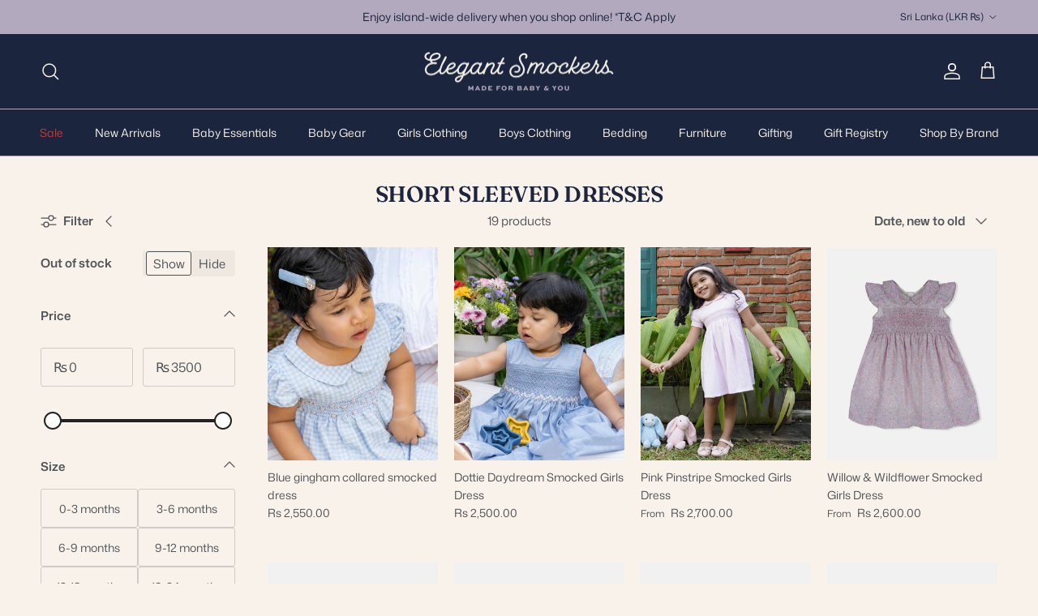

--- FILE ---
content_type: text/html; charset=utf-8
request_url: https://elegantsmockers.lk/collections/short-sleeve-dresses
body_size: 36621
content:
<!doctype html>
<html class="no-js" lang="en" dir="ltr">
<script>
// Geolocation redirect for Maldivian customers only
(function() {
  // Configuration
  const LOCAL_STORE_URL = 'https://elegantsmockers.lk';
  const INTERNATIONAL_STORE_URL = 'https://elegantsmockers.com';
  const REDIRECT_COUNTRY = 'MV'; // Only redirect Maldivian customers
  
  // Check if redirect has already been attempted
  if (sessionStorage.getItem('redirectChecked')) return;
  
  // Create popup styles
  const popupStyles = `
    <style>
    .geo-popup {
      position: fixed;
      top: 0;
      left: 0;
      width: 100%;
      height: 100%;
      background: rgba(0,0,0,0.5);
      z-index: 10000;
      display: flex;
      align-items: center;
      justify-content: center;
    }
    .geo-popup-content {
      background: white;
      padding: 30px;
      border-radius: 8px;
      max-width: 400px;
      text-align: center;
      box-shadow: 0 4px 20px rgba(0,0,0,0.3);
    }
    .geo-popup-buttons {
      margin-top: 20px;
    }
    .geo-popup-btn {
      padding: 10px 20px;
      margin: 0 10px;
      border: none;
      border-radius: 4px;
      cursor: pointer;
      font-size: 14px;
    }
    .geo-popup-btn-primary {
      background: #007cba;
      color: white;
    }
    .geo-popup-btn-secondary {
      background: #f0f0f0;
      color: #333;
    }
    </style>
  `;
  
  function showRedirectPopup(targetStore, countryName) {
    // Add styles to head
    document.head.insertAdjacentHTML('beforeend', popupStyles);
    
    // Create popup HTML
    const popupHTML = `
      <div class="geo-popup" id="geoPopup">
        <div class="geo-popup-content">
          <h3>Welcome!</h3>
          <p>We noticed you're visiting from ${countryName} 🇲🇻</p>
          <p>Would you like to visit our international store for a better shopping experience?</p>
          <div class="geo-popup-buttons">
            <button class="geo-popup-btn geo-popup-btn-primary" onclick="redirectToStore('${targetStore}')">
              Yes, take me there
            </button>
            <button class="geo-popup-btn geo-popup-btn-secondary" onclick="closeGeoPopup()">
              No, stay here
            </button>
          </div>
        </div>
      </div>
    `;
    
    // Add popup to page
    document.body.insertAdjacentHTML('beforeend', popupHTML);
  }
  
  // Global functions for popup buttons
  window.redirectToStore = function(url) {
    sessionStorage.setItem('redirectChecked', 'true');
    window.location.href = url;
  };
  
  window.closeGeoPopup = function() {
    sessionStorage.setItem('redirectChecked', 'true');
    document.getElementById('geoPopup').remove();
  };
  
  // Get visitor's country
  fetch('https://ipapi.co/json/')
    .then(response => response.json())
    .then(data => {
      const visitorCountry = data.country_code;
      const countryName = data.country_name;
      const currentDomain = window.location.hostname;
      
      // Only redirect Maldivian visitors from Sri Lankan website
      if (visitorCountry === REDIRECT_COUNTRY && currentDomain.includes('elegantsmockers.lk')) {
        showRedirectPopup(INTERNATIONAL_STORE_URL, countryName);
      } else {
        // No redirect needed, mark as checked
        sessionStorage.setItem('redirectChecked', 'true');
      }
    })
    .catch(error => {
      console.log('Geolocation check failed:', error);
      sessionStorage.setItem('redirectChecked', 'true');
    });
})();
</script>

<head><meta charset="utf-8">
<meta name="viewport" content="width=device-width,initial-scale=1">
<title>Short Sleeved Girls Dresses | Hand Smocked Frocks | Elegant Smockers &ndash; Elegant Smockers LK</title><link rel="canonical" href="https://elegantsmockers.lk/collections/short-sleeve-dresses"><link rel="icon" href="//elegantsmockers.lk/cdn/shop/files/ES-BOW.png?crop=center&height=48&v=1753092739&width=48" type="image/png">
  <link rel="apple-touch-icon" href="//elegantsmockers.lk/cdn/shop/files/ES-BOW.png?crop=center&height=180&v=1753092739&width=180"><meta property="og:site_name" content="Elegant Smockers LK">
<meta property="og:url" content="https://elegantsmockers.lk/collections/short-sleeve-dresses">
<meta property="og:title" content="Short Sleeved Girls Dresses | Hand Smocked Frocks | Elegant Smockers">
<meta property="og:type" content="product.group">
<meta property="og:description" content="Elegant Smockers offers premium baby products in Sri Lanka. Featuring a wide variety of unique products including baby essentials, baby &amp; kids clothing, nursery bedding and baby shower gifts."><meta property="og:image" content="http://elegantsmockers.lk/cdn/shop/files/SocialSharingImage-ElegantSmockers.png?crop=center&height=1200&v=1762774680&width=1200">
  <meta property="og:image:secure_url" content="https://elegantsmockers.lk/cdn/shop/files/SocialSharingImage-ElegantSmockers.png?crop=center&height=1200&v=1762774680&width=1200">
  <meta property="og:image:width" content="1200">
  <meta property="og:image:height" content="628"><meta name="twitter:card" content="summary_large_image">
<meta name="twitter:title" content="Short Sleeved Girls Dresses | Hand Smocked Frocks | Elegant Smockers">
<meta name="twitter:description" content="Elegant Smockers offers premium baby products in Sri Lanka. Featuring a wide variety of unique products including baby essentials, baby &amp; kids clothing, nursery bedding and baby shower gifts.">
<style>@font-face {
  font-family: "Mona Sans";
  font-weight: 400;
  font-style: normal;
  font-display: fallback;
  src: url("//elegantsmockers.lk/cdn/fonts/mona_sans/monasans_n4.cc3f184f0be0174773c72c5502453af88810902e.woff2") format("woff2"),
       url("//elegantsmockers.lk/cdn/fonts/mona_sans/monasans_n4.fa36f5da9700fad1da93752dd8c5592c2878aaec.woff") format("woff");
}
@font-face {
  font-family: "Mona Sans";
  font-weight: 700;
  font-style: normal;
  font-display: fallback;
  src: url("//elegantsmockers.lk/cdn/fonts/mona_sans/monasans_n7.7a174deadcf23a8eb1f5b59b4449a81c215adf52.woff2") format("woff2"),
       url("//elegantsmockers.lk/cdn/fonts/mona_sans/monasans_n7.fa6a2ddc8ef9995151c1d6e9116360bce89c3e37.woff") format("woff");
}
@font-face {
  font-family: "Mona Sans";
  font-weight: 500;
  font-style: normal;
  font-display: fallback;
  src: url("//elegantsmockers.lk/cdn/fonts/mona_sans/monasans_n5.5e69b6d8e5bf010a2e1e2fba04577398f960e36c.woff2") format("woff2"),
       url("//elegantsmockers.lk/cdn/fonts/mona_sans/monasans_n5.4162c4dad9d4a0aa7428f4b16f853e90b4e32006.woff") format("woff");
}
@font-face {
  font-family: "Mona Sans";
  font-weight: 400;
  font-style: italic;
  font-display: fallback;
  src: url("//elegantsmockers.lk/cdn/fonts/mona_sans/monasans_i4.8afe827b8e1249d54e8235898b9437caf25eb86d.woff2") format("woff2"),
       url("//elegantsmockers.lk/cdn/fonts/mona_sans/monasans_i4.f786ef97cfdb9bdf0574b567a4b4eb003f584167.woff") format("woff");
}
@font-face {
  font-family: "Mona Sans";
  font-weight: 700;
  font-style: italic;
  font-display: fallback;
  src: url("//elegantsmockers.lk/cdn/fonts/mona_sans/monasans_i7.89aaf4e957e47c275eefdc2401ad05ae83998937.woff2") format("woff2"),
       url("//elegantsmockers.lk/cdn/fonts/mona_sans/monasans_i7.c3ddf121e9050e4a9b2cd9e66994f7aca1957aad.woff") format("woff");
}
@font-face {
  font-family: Fraunces;
  font-weight: 600;
  font-style: normal;
  font-display: fallback;
  src: url("//elegantsmockers.lk/cdn/fonts/fraunces/fraunces_n6.69791a9f00600e5a1e56a6f64efc9d10a28b9c92.woff2") format("woff2"),
       url("//elegantsmockers.lk/cdn/fonts/fraunces/fraunces_n6.e87d336d46d99db17df56f1dc77d222effffa1f3.woff") format("woff");
}
@font-face {
  font-family: Jost;
  font-weight: 800;
  font-style: normal;
  font-display: fallback;
  src: url("//elegantsmockers.lk/cdn/fonts/jost/jost_n8.3cf5e98b5ecbf822f9fccf0e49e49a03e21bd8ac.woff2") format("woff2"),
       url("//elegantsmockers.lk/cdn/fonts/jost/jost_n8.dbe90b7c788249ac8931bcf34b35a1a9cdfaf184.woff") format("woff");
}
@font-face {
  font-family: "Mona Sans";
  font-weight: 400;
  font-style: normal;
  font-display: fallback;
  src: url("//elegantsmockers.lk/cdn/fonts/mona_sans/monasans_n4.cc3f184f0be0174773c72c5502453af88810902e.woff2") format("woff2"),
       url("//elegantsmockers.lk/cdn/fonts/mona_sans/monasans_n4.fa36f5da9700fad1da93752dd8c5592c2878aaec.woff") format("woff");
}
@font-face {
  font-family: "Mona Sans";
  font-weight: 600;
  font-style: normal;
  font-display: fallback;
  src: url("//elegantsmockers.lk/cdn/fonts/mona_sans/monasans_n6.5d5afd0b2b72184e5278ec54199a380a2957f340.woff2") format("woff2"),
       url("//elegantsmockers.lk/cdn/fonts/mona_sans/monasans_n6.45753868d285ab3a52629bcbec5e85b7c82785b6.woff") format("woff");
}
:root {
  --page-container-width:          1600px;
  --reading-container-width:       720px;
  --divider-opacity:               0.14;
  --gutter-large:                  30px;
  --gutter-desktop:                20px;
  --gutter-mobile:                 16px;
  --section-padding:               50px;
  --larger-section-padding:        80px;
  --larger-section-padding-mobile: 60px;
  --largest-section-padding:       110px;
  --aos-animate-duration:          0.6s;

  --base-font-family:              "Mona Sans", sans-serif;
  --base-font-weight:              400;
  --base-font-style:               normal;
  --heading-font-family:           Fraunces, serif;
  --heading-font-weight:           600;
  --heading-font-style:            normal;
  --heading-font-letter-spacing:   -0.02em;
  --logo-font-family:              Jost, sans-serif;
  --logo-font-weight:              800;
  --logo-font-style:               normal;
  --nav-font-family:               "Mona Sans", sans-serif;
  --nav-font-weight:               400;
  --nav-font-style:                normal;

  --base-text-size:15px;
  --base-line-height:              1.6;
  --input-text-size:16px;
  --smaller-text-size-1:12px;
  --smaller-text-size-2:14px;
  --smaller-text-size-3:12px;
  --smaller-text-size-4:11px;
  --larger-text-size:34px;
  --super-large-text-size:60px;
  --super-large-mobile-text-size:27px;
  --larger-mobile-text-size:27px;
  --logo-text-size:26px;--btn-letter-spacing: 0.08em;
    --btn-text-transform: uppercase;
    --button-text-size: 13px;
    --quickbuy-button-text-size: 13;
    --small-feature-link-font-size: 0.75em;
    --input-btn-padding-top: 1.2em;
    --input-btn-padding-bottom: 1.2em;--heading-text-transform:none;
  --nav-text-size:                      14px;
  --mobile-menu-font-weight:            600;

  --body-bg-color:                      248 242 234;
  --bg-color:                           248 242 234;
  --body-text-color:                    80 83 88;
  --text-color:                         80 83 88;

  --header-text-col:                    #f8f2ea;--header-text-hover-col:             var(--main-nav-link-hover-col);--header-bg-col:                     #1c253e;
  --heading-color:                     28 37 62;
  --body-heading-color:                28 37 62;
  --heading-divider-col:               #b2a9bf;

  --logo-col:                          #1c253e;
  --main-nav-bg:                       #1c253e;
  --main-nav-link-col:                 #f8f2ea;
  --main-nav-link-hover-col:           #b2a9bf;
  --main-nav-link-featured-col:        #bf3d3d;

  --link-color:                        28 37 62;
  --body-link-color:                   28 37 62;

  --btn-bg-color:                        28 37 62;
  --btn-bg-hover-color:                  178 169 191;
  --btn-border-color:                    28 37 62;
  --btn-border-hover-color:              178 169 191;
  --btn-text-color:                      248 242 234;
  --btn-text-hover-color:                248 242 234;--btn-alt-bg-color:                    28 37 62;
  --btn-alt-text-color:                  248 242 234;
  --btn-alt-border-color:                28 37 62;
  --btn-alt-border-hover-color:          28 37 62;--btn-ter-bg-color:                    238 223 203;
  --btn-ter-text-color:                  31 33 35;
  --btn-ter-bg-hover-color:              28 37 62;
  --btn-ter-text-hover-color:            248 242 234;--btn-border-radius: 3px;
    --btn-inspired-border-radius: 3px;--color-scheme-default:                             #f8f2ea;
  --color-scheme-default-color:                       248 242 234;
  --color-scheme-default-text-color:                  80 83 88;
  --color-scheme-default-head-color:                  28 37 62;
  --color-scheme-default-link-color:                  28 37 62;
  --color-scheme-default-btn-text-color:              248 242 234;
  --color-scheme-default-btn-text-hover-color:        248 242 234;
  --color-scheme-default-btn-bg-color:                28 37 62;
  --color-scheme-default-btn-bg-hover-color:          178 169 191;
  --color-scheme-default-btn-border-color:            28 37 62;
  --color-scheme-default-btn-border-hover-color:      178 169 191;
  --color-scheme-default-btn-alt-text-color:          248 242 234;
  --color-scheme-default-btn-alt-bg-color:            28 37 62;
  --color-scheme-default-btn-alt-border-color:        28 37 62;
  --color-scheme-default-btn-alt-border-hover-color:  28 37 62;

  --color-scheme-1:                             #f8f2ea;
  --color-scheme-1-color:                       248 242 234;
  --color-scheme-1-text-color:                  28 37 62;
  --color-scheme-1-head-color:                  28 37 62;
  --color-scheme-1-link-color:                  105 100 135;
  --color-scheme-1-btn-text-color:              248 242 234;
  --color-scheme-1-btn-text-hover-color:        248 242 234;
  --color-scheme-1-btn-bg-color:                28 37 62;
  --color-scheme-1-btn-bg-hover-color:          178 169 191;
  --color-scheme-1-btn-border-color:            28 37 62;
  --color-scheme-1-btn-border-hover-color:      178 169 191;
  --color-scheme-1-btn-alt-text-color:          28 37 62;
  --color-scheme-1-btn-alt-bg-color:            178 169 191;
  --color-scheme-1-btn-alt-border-color:        28 37 62;
  --color-scheme-1-btn-alt-border-hover-color:  28 37 62;

  --color-scheme-2:                             #ffffff;
  --color-scheme-2-color:                       255 255 255;
  --color-scheme-2-text-color:                  28 37 62;
  --color-scheme-2-head-color:                  28 37 62;
  --color-scheme-2-link-color:                  105 100 135;
  --color-scheme-2-btn-text-color:              248 242 234;
  --color-scheme-2-btn-text-hover-color:        248 242 234;
  --color-scheme-2-btn-bg-color:                28 37 62;
  --color-scheme-2-btn-bg-hover-color:          178 169 191;
  --color-scheme-2-btn-border-color:            28 37 62;
  --color-scheme-2-btn-border-hover-color:      178 169 191;
  --color-scheme-2-btn-alt-text-color:          28 37 62;
  --color-scheme-2-btn-alt-bg-color:            248 242 234;
  --color-scheme-2-btn-alt-border-color:        28 37 62;
  --color-scheme-2-btn-alt-border-hover-color:  28 37 62;

  /* Shop Pay payment terms */
  --payment-terms-background-color:    #f8f2ea;--quickbuy-bg: 248 242 234;--body-input-background-color:       rgb(var(--body-bg-color));
  --input-background-color:            rgb(var(--body-bg-color));
  --body-input-text-color:             var(--body-text-color);
  --input-text-color:                  var(--body-text-color);
  --body-input-border-color:           rgb(206, 202, 198);
  --input-border-color:                rgb(206, 202, 198);
  --input-border-color-hover:          rgb(156, 155, 154);
  --input-border-color-active:         rgb(80, 83, 88);

  --swatch-cross-svg:                  url("data:image/svg+xml,%3Csvg xmlns='http://www.w3.org/2000/svg' width='240' height='240' viewBox='0 0 24 24' fill='none' stroke='rgb(206, 202, 198)' stroke-width='0.09' preserveAspectRatio='none' %3E%3Cline x1='24' y1='0' x2='0' y2='24'%3E%3C/line%3E%3C/svg%3E");
  --swatch-cross-hover:                url("data:image/svg+xml,%3Csvg xmlns='http://www.w3.org/2000/svg' width='240' height='240' viewBox='0 0 24 24' fill='none' stroke='rgb(156, 155, 154)' stroke-width='0.09' preserveAspectRatio='none' %3E%3Cline x1='24' y1='0' x2='0' y2='24'%3E%3C/line%3E%3C/svg%3E");
  --swatch-cross-active:               url("data:image/svg+xml,%3Csvg xmlns='http://www.w3.org/2000/svg' width='240' height='240' viewBox='0 0 24 24' fill='none' stroke='rgb(80, 83, 88)' stroke-width='0.09' preserveAspectRatio='none' %3E%3Cline x1='24' y1='0' x2='0' y2='24'%3E%3C/line%3E%3C/svg%3E");

  --footer-divider-col:                #696487;
  --footer-text-col:                   28 37 62;
  --footer-heading-col:                28 37 62;
  --footer-bg-col:                     178 169 191;--product-label-overlay-justify: flex-start;--product-label-overlay-align: flex-start;--product-label-overlay-reduction-text:   #f8f2ea;
  --product-label-overlay-reduction-bg:     #c20000;
  --product-label-overlay-reduction-text-weight: 600;
  --product-label-overlay-stock-text:       #f8f2ea;
  --product-label-overlay-stock-bg:         #afc4d7;
  --product-label-overlay-new-text:         #f8f2ea;
  --product-label-overlay-new-bg:           #b2a9bf;
  --product-label-overlay-meta-text:        #1c232f;
  --product-label-overlay-meta-bg:          #e0bfbd;
  --product-label-sale-text:                #bf3d3d;
  --product-label-sold-text:                #171717;
  --product-label-preorder-text:            #3ea36a;

  --product-block-crop-align:               center;

  
  --product-block-price-align:              flex-start;
  --product-block-price-item-margin-start:  initial;
  --product-block-price-item-margin-end:    .5rem;
  

  

  --collection-block-image-position:   center center;

  --swatch-picker-image-size:          60px;
  --swatch-crop-align:                 center center;

  --image-overlay-text-color:          255 255 255;--image-overlay-bg:                  rgba(0, 0, 0, 0.12);
  --image-overlay-shadow-start:        rgb(0 0 0 / 0.2);
  --image-overlay-box-opacity:         0.88;--product-inventory-ok-box-color:            #f2faf0;
  --product-inventory-ok-text-color:           #108043;
  --product-inventory-ok-icon-box-fill-color:  #fff;
  --product-inventory-low-box-color:           #fcf1cd;
  --product-inventory-low-text-color:          #c20000;
  --product-inventory-low-icon-box-fill-color: #fff;
  --product-inventory-low-text-color-channels: 16, 128, 67;
  --product-inventory-ok-text-color-channels:  194, 0, 0;

  --rating-star-color: 246 165 41;--overlay-align-left: start;
    --overlay-align-right: end;}html[dir=rtl] {
  --overlay-right-text-m-left: 0;
  --overlay-right-text-m-right: auto;
  --overlay-left-shadow-left-left: 15%;
  --overlay-left-shadow-left-right: -50%;
  --overlay-left-shadow-right-left: -85%;
  --overlay-left-shadow-right-right: 0;
}.image-overlay--bg-box .text-overlay .text-overlay__text {
    --image-overlay-box-bg: 248 242 234;
    --heading-color: var(--body-heading-color);
    --text-color: var(--body-text-color);
    --link-color: var(--body-link-color);
  }::selection {
    background: rgb(var(--body-heading-color));
    color: rgb(var(--body-bg-color));
  }
  ::-moz-selection {
    background: rgb(var(--body-heading-color));
    color: rgb(var(--body-bg-color));
  }.navigation .h1 {
  color: inherit !important;
}.use-color-scheme--default {
  --product-label-sale-text:           #bf3d3d;
  --product-label-sold-text:           #171717;
  --product-label-preorder-text:       #3ea36a;
  --input-background-color:            rgb(var(--body-bg-color));
  --input-text-color:                  var(--body-input-text-color);
  --input-border-color:                rgb(206, 202, 198);
  --input-border-color-hover:          rgb(156, 155, 154);
  --input-border-color-active:         rgb(80, 83, 88);
}.use-color-scheme--1 {
  --product-label-sale-text:           currentColor;
  --product-label-sold-text:           currentColor;
  --product-label-preorder-text:       currentColor;
  --input-background-color:            transparent;
  --input-text-color:                  28 37 62;
  --input-border-color:                rgb(182, 180, 182);
  --input-border-color-hover:          rgb(127, 129, 139);
  --input-border-color-active:         rgb(28, 37, 62);
}</style>

  <link href="//elegantsmockers.lk/cdn/shop/t/37/assets/main.css?v=59812818702299870031766690436" rel="stylesheet" type="text/css" media="all" />
<link rel="preload" as="font" href="//elegantsmockers.lk/cdn/fonts/mona_sans/monasans_n4.cc3f184f0be0174773c72c5502453af88810902e.woff2" type="font/woff2" crossorigin><link rel="preload" as="font" href="//elegantsmockers.lk/cdn/fonts/fraunces/fraunces_n6.69791a9f00600e5a1e56a6f64efc9d10a28b9c92.woff2" type="font/woff2" crossorigin><script>
    document.documentElement.className = document.documentElement.className.replace('no-js', 'js');

    window.theme = {
      info: {
        name: 'Symmetry',
        version: '8.1.1'
      },
      device: {
        hasTouch: window.matchMedia('(any-pointer: coarse)').matches,
        hasHover: window.matchMedia('(hover: hover)').matches
      },
      mediaQueries: {
        md: '(min-width: 768px)',
        productMediaCarouselBreak: '(min-width: 1041px)'
      },
      routes: {
        base: 'https://elegantsmockers.lk',
        cart: '/cart',
        cartAdd: '/cart/add.js',
        cartUpdate: '/cart/update.js',
        predictiveSearch: '/search/suggest'
      },
      strings: {
        cartTermsConfirmation: "You must agree to the terms and conditions before continuing.",
        cartItemsQuantityError: "You can only add [QUANTITY] of this item to your cart.",
        generalSearchViewAll: "View all search results",
        noStock: "Sold out",
        noVariant: "Unavailable",
        productsProductChooseA: "Choose a",
        generalSearchPages: "Pages",
        generalSearchNoResultsWithoutTerms: "Sorry, we couldnʼt find any results",
        shippingCalculator: {
          singleRate: "There is one shipping rate for this destination:",
          multipleRates: "There are multiple shipping rates for this destination:",
          noRates: "We do not ship to this destination."
        },
        regularPrice: "Regular price",
        salePrice: "Sale price"
      },
      settings: {
        moneyWithCurrencyFormat: "Rs {{amount}} LKR",
        cartType: "drawer",
        afterAddToCart: "notification",
        quickbuyStyle: "button",
        externalLinksNewTab: true,
        internalLinksSmoothScroll: true
      }
    }

    theme.inlineNavigationCheck = function() {
      var pageHeader = document.querySelector('.pageheader'),
          inlineNavContainer = pageHeader.querySelector('.logo-area__left__inner'),
          inlineNav = inlineNavContainer.querySelector('.navigation--left');
      if (inlineNav && getComputedStyle(inlineNav).display != 'none') {
        var inlineMenuCentered = document.querySelector('.pageheader--layout-inline-menu-center'),
            logoContainer = document.querySelector('.logo-area__middle__inner');
        if(inlineMenuCentered) {
          var rightWidth = document.querySelector('.logo-area__right__inner').clientWidth,
              middleWidth = logoContainer.clientWidth,
              logoArea = document.querySelector('.logo-area'),
              computedLogoAreaStyle = getComputedStyle(logoArea),
              logoAreaInnerWidth = logoArea.clientWidth - Math.ceil(parseFloat(computedLogoAreaStyle.paddingLeft)) - Math.ceil(parseFloat(computedLogoAreaStyle.paddingRight)),
              availableNavWidth = logoAreaInnerWidth - Math.max(rightWidth, middleWidth) * 2 - 40;
          inlineNavContainer.style.maxWidth = availableNavWidth + 'px';
        }

        var firstInlineNavLink = inlineNav.querySelector('.navigation__item:first-child'),
            lastInlineNavLink = inlineNav.querySelector('.navigation__item:last-child');
        if (lastInlineNavLink) {
          var inlineNavWidth = null;
          if(document.querySelector('html[dir=rtl]')) {
            inlineNavWidth = firstInlineNavLink.offsetLeft - lastInlineNavLink.offsetLeft + firstInlineNavLink.offsetWidth;
          } else {
            inlineNavWidth = lastInlineNavLink.offsetLeft - firstInlineNavLink.offsetLeft + lastInlineNavLink.offsetWidth;
          }
          if (inlineNavContainer.offsetWidth >= inlineNavWidth) {
            pageHeader.classList.add('pageheader--layout-inline-permitted');
            var tallLogo = logoContainer.clientHeight > lastInlineNavLink.clientHeight + 20;
            if (tallLogo) {
              inlineNav.classList.add('navigation--tight-underline');
            } else {
              inlineNav.classList.remove('navigation--tight-underline');
            }
          } else {
            pageHeader.classList.remove('pageheader--layout-inline-permitted');
          }
        }
      }
    };

    theme.setInitialHeaderHeightProperty = () => {
      const section = document.querySelector('.section-header');
      if (section) {
        document.documentElement.style.setProperty('--theme-header-height', Math.ceil(section.clientHeight) + 'px');
      }
    };
  </script>

  <script src="//elegantsmockers.lk/cdn/shop/t/37/assets/main.js?v=25831844697274821701766690437" defer></script>
    <script src="//elegantsmockers.lk/cdn/shop/t/37/assets/animate-on-scroll.js?v=15249566486942820451766690427" defer></script>
    <link href="//elegantsmockers.lk/cdn/shop/t/37/assets/animate-on-scroll.css?v=135962721104954213331766690426" rel="stylesheet" type="text/css" media="all" />
  

  <script>window.performance && window.performance.mark && window.performance.mark('shopify.content_for_header.start');</script><meta name="google-site-verification" content="6tnYn4mmTm64xmJvbgPaeZtGrG7nGnE6gdAa4bShniY">
<meta name="google-site-verification" content="nYVeO_sX44m7WXTaTbQmdIlKNQal2TCloe9ziJfezbg">
<meta id="shopify-digital-wallet" name="shopify-digital-wallet" content="/53071675557/digital_wallets/dialog">
<link rel="alternate" type="application/atom+xml" title="Feed" href="/collections/short-sleeve-dresses.atom" />
<link rel="next" href="/collections/short-sleeve-dresses?page=2">
<link rel="alternate" type="application/json+oembed" href="https://elegantsmockers.lk/collections/short-sleeve-dresses.oembed">
<script async="async" src="/checkouts/internal/preloads.js?locale=en-LK"></script>
<script id="shopify-features" type="application/json">{"accessToken":"be05880ddefb46d1a5ac8b15c0f22800","betas":["rich-media-storefront-analytics"],"domain":"elegantsmockers.lk","predictiveSearch":true,"shopId":53071675557,"locale":"en"}</script>
<script>var Shopify = Shopify || {};
Shopify.shop = "elegantsmockers.myshopify.com";
Shopify.locale = "en";
Shopify.currency = {"active":"LKR","rate":"1.0"};
Shopify.country = "LK";
Shopify.theme = {"name":"Symmetry - 2026 - ES Rebranded","id":155382350057,"schema_name":"Symmetry","schema_version":"8.1.1","theme_store_id":568,"role":"main"};
Shopify.theme.handle = "null";
Shopify.theme.style = {"id":null,"handle":null};
Shopify.cdnHost = "elegantsmockers.lk/cdn";
Shopify.routes = Shopify.routes || {};
Shopify.routes.root = "/";</script>
<script type="module">!function(o){(o.Shopify=o.Shopify||{}).modules=!0}(window);</script>
<script>!function(o){function n(){var o=[];function n(){o.push(Array.prototype.slice.apply(arguments))}return n.q=o,n}var t=o.Shopify=o.Shopify||{};t.loadFeatures=n(),t.autoloadFeatures=n()}(window);</script>
<script id="shop-js-analytics" type="application/json">{"pageType":"collection"}</script>
<script defer="defer" async type="module" src="//elegantsmockers.lk/cdn/shopifycloud/shop-js/modules/v2/client.init-shop-cart-sync_BN7fPSNr.en.esm.js"></script>
<script defer="defer" async type="module" src="//elegantsmockers.lk/cdn/shopifycloud/shop-js/modules/v2/chunk.common_Cbph3Kss.esm.js"></script>
<script defer="defer" async type="module" src="//elegantsmockers.lk/cdn/shopifycloud/shop-js/modules/v2/chunk.modal_DKumMAJ1.esm.js"></script>
<script type="module">
  await import("//elegantsmockers.lk/cdn/shopifycloud/shop-js/modules/v2/client.init-shop-cart-sync_BN7fPSNr.en.esm.js");
await import("//elegantsmockers.lk/cdn/shopifycloud/shop-js/modules/v2/chunk.common_Cbph3Kss.esm.js");
await import("//elegantsmockers.lk/cdn/shopifycloud/shop-js/modules/v2/chunk.modal_DKumMAJ1.esm.js");

  window.Shopify.SignInWithShop?.initShopCartSync?.({"fedCMEnabled":true,"windoidEnabled":true});

</script>
<script>(function() {
  var isLoaded = false;
  function asyncLoad() {
    if (isLoaded) return;
    isLoaded = true;
    var urls = ["https:\/\/cdn.nfcube.com\/instafeed-85f1d5a022de150493c0bf3acfc0118c.js?shop=elegantsmockers.myshopify.com","https:\/\/www.myregistry.com\/ScriptPlatform\/Shopify\/AddToMrButton.js?siteKey=Ncpj_GFvxs1fdzk8UI_Njw2\u0026lang=en\u0026version=776314306\u0026shop=elegantsmockers.myshopify.com"];
    for (var i = 0; i < urls.length; i++) {
      var s = document.createElement('script');
      s.type = 'text/javascript';
      s.async = true;
      s.src = urls[i];
      var x = document.getElementsByTagName('script')[0];
      x.parentNode.insertBefore(s, x);
    }
  };
  if(window.attachEvent) {
    window.attachEvent('onload', asyncLoad);
  } else {
    window.addEventListener('load', asyncLoad, false);
  }
})();</script>
<script id="__st">var __st={"a":53071675557,"offset":19800,"reqid":"b5bfca82-5e45-4ebc-9f7f-28f6783720ad-1769875411","pageurl":"elegantsmockers.lk\/collections\/short-sleeve-dresses","u":"e5279036f76e","p":"collection","rtyp":"collection","rid":263821328549};</script>
<script>window.ShopifyPaypalV4VisibilityTracking = true;</script>
<script id="captcha-bootstrap">!function(){'use strict';const t='contact',e='account',n='new_comment',o=[[t,t],['blogs',n],['comments',n],[t,'customer']],c=[[e,'customer_login'],[e,'guest_login'],[e,'recover_customer_password'],[e,'create_customer']],r=t=>t.map((([t,e])=>`form[action*='/${t}']:not([data-nocaptcha='true']) input[name='form_type'][value='${e}']`)).join(','),a=t=>()=>t?[...document.querySelectorAll(t)].map((t=>t.form)):[];function s(){const t=[...o],e=r(t);return a(e)}const i='password',u='form_key',d=['recaptcha-v3-token','g-recaptcha-response','h-captcha-response',i],f=()=>{try{return window.sessionStorage}catch{return}},m='__shopify_v',_=t=>t.elements[u];function p(t,e,n=!1){try{const o=window.sessionStorage,c=JSON.parse(o.getItem(e)),{data:r}=function(t){const{data:e,action:n}=t;return t[m]||n?{data:e,action:n}:{data:t,action:n}}(c);for(const[e,n]of Object.entries(r))t.elements[e]&&(t.elements[e].value=n);n&&o.removeItem(e)}catch(o){console.error('form repopulation failed',{error:o})}}const l='form_type',E='cptcha';function T(t){t.dataset[E]=!0}const w=window,h=w.document,L='Shopify',v='ce_forms',y='captcha';let A=!1;((t,e)=>{const n=(g='f06e6c50-85a8-45c8-87d0-21a2b65856fe',I='https://cdn.shopify.com/shopifycloud/storefront-forms-hcaptcha/ce_storefront_forms_captcha_hcaptcha.v1.5.2.iife.js',D={infoText:'Protected by hCaptcha',privacyText:'Privacy',termsText:'Terms'},(t,e,n)=>{const o=w[L][v],c=o.bindForm;if(c)return c(t,g,e,D).then(n);var r;o.q.push([[t,g,e,D],n]),r=I,A||(h.body.append(Object.assign(h.createElement('script'),{id:'captcha-provider',async:!0,src:r})),A=!0)});var g,I,D;w[L]=w[L]||{},w[L][v]=w[L][v]||{},w[L][v].q=[],w[L][y]=w[L][y]||{},w[L][y].protect=function(t,e){n(t,void 0,e),T(t)},Object.freeze(w[L][y]),function(t,e,n,w,h,L){const[v,y,A,g]=function(t,e,n){const i=e?o:[],u=t?c:[],d=[...i,...u],f=r(d),m=r(i),_=r(d.filter((([t,e])=>n.includes(e))));return[a(f),a(m),a(_),s()]}(w,h,L),I=t=>{const e=t.target;return e instanceof HTMLFormElement?e:e&&e.form},D=t=>v().includes(t);t.addEventListener('submit',(t=>{const e=I(t);if(!e)return;const n=D(e)&&!e.dataset.hcaptchaBound&&!e.dataset.recaptchaBound,o=_(e),c=g().includes(e)&&(!o||!o.value);(n||c)&&t.preventDefault(),c&&!n&&(function(t){try{if(!f())return;!function(t){const e=f();if(!e)return;const n=_(t);if(!n)return;const o=n.value;o&&e.removeItem(o)}(t);const e=Array.from(Array(32),(()=>Math.random().toString(36)[2])).join('');!function(t,e){_(t)||t.append(Object.assign(document.createElement('input'),{type:'hidden',name:u})),t.elements[u].value=e}(t,e),function(t,e){const n=f();if(!n)return;const o=[...t.querySelectorAll(`input[type='${i}']`)].map((({name:t})=>t)),c=[...d,...o],r={};for(const[a,s]of new FormData(t).entries())c.includes(a)||(r[a]=s);n.setItem(e,JSON.stringify({[m]:1,action:t.action,data:r}))}(t,e)}catch(e){console.error('failed to persist form',e)}}(e),e.submit())}));const S=(t,e)=>{t&&!t.dataset[E]&&(n(t,e.some((e=>e===t))),T(t))};for(const o of['focusin','change'])t.addEventListener(o,(t=>{const e=I(t);D(e)&&S(e,y())}));const B=e.get('form_key'),M=e.get(l),P=B&&M;t.addEventListener('DOMContentLoaded',(()=>{const t=y();if(P)for(const e of t)e.elements[l].value===M&&p(e,B);[...new Set([...A(),...v().filter((t=>'true'===t.dataset.shopifyCaptcha))])].forEach((e=>S(e,t)))}))}(h,new URLSearchParams(w.location.search),n,t,e,['guest_login'])})(!0,!0)}();</script>
<script integrity="sha256-4kQ18oKyAcykRKYeNunJcIwy7WH5gtpwJnB7kiuLZ1E=" data-source-attribution="shopify.loadfeatures" defer="defer" src="//elegantsmockers.lk/cdn/shopifycloud/storefront/assets/storefront/load_feature-a0a9edcb.js" crossorigin="anonymous"></script>
<script data-source-attribution="shopify.dynamic_checkout.dynamic.init">var Shopify=Shopify||{};Shopify.PaymentButton=Shopify.PaymentButton||{isStorefrontPortableWallets:!0,init:function(){window.Shopify.PaymentButton.init=function(){};var t=document.createElement("script");t.src="https://elegantsmockers.lk/cdn/shopifycloud/portable-wallets/latest/portable-wallets.en.js",t.type="module",document.head.appendChild(t)}};
</script>
<script data-source-attribution="shopify.dynamic_checkout.buyer_consent">
  function portableWalletsHideBuyerConsent(e){var t=document.getElementById("shopify-buyer-consent"),n=document.getElementById("shopify-subscription-policy-button");t&&n&&(t.classList.add("hidden"),t.setAttribute("aria-hidden","true"),n.removeEventListener("click",e))}function portableWalletsShowBuyerConsent(e){var t=document.getElementById("shopify-buyer-consent"),n=document.getElementById("shopify-subscription-policy-button");t&&n&&(t.classList.remove("hidden"),t.removeAttribute("aria-hidden"),n.addEventListener("click",e))}window.Shopify?.PaymentButton&&(window.Shopify.PaymentButton.hideBuyerConsent=portableWalletsHideBuyerConsent,window.Shopify.PaymentButton.showBuyerConsent=portableWalletsShowBuyerConsent);
</script>
<script data-source-attribution="shopify.dynamic_checkout.cart.bootstrap">document.addEventListener("DOMContentLoaded",(function(){function t(){return document.querySelector("shopify-accelerated-checkout-cart, shopify-accelerated-checkout")}if(t())Shopify.PaymentButton.init();else{new MutationObserver((function(e,n){t()&&(Shopify.PaymentButton.init(),n.disconnect())})).observe(document.body,{childList:!0,subtree:!0})}}));
</script>
<script id="sections-script" data-sections="footer" defer="defer" src="//elegantsmockers.lk/cdn/shop/t/37/compiled_assets/scripts.js?v=18435"></script>
<script>window.performance && window.performance.mark && window.performance.mark('shopify.content_for_header.end');</script>
<!-- CC Custom Head Start --><!-- CC Custom Head End --><!-- BEGIN app block: shopify://apps/geo-pro-geolocation/blocks/geopro/16fc5313-7aee-4e90-ac95-f50fc7c8b657 --><!-- This snippet is used to load Geo:Pro data on the storefront -->

<!-- This snippet initializes the plugin -->
<script async>
  try {
    const loadGeoPro=()=>{let e=e=>{if(!e||e.isCrawler||"success"!==e.message){window.geopro_cancel="1";return}let o=e.isAdmin?"el-geoip-location-admin":"el-geoip-location",s=Date.now()+864e5;localStorage.setItem(o,JSON.stringify({value:e.data,expires:s})),e.isAdmin&&localStorage.setItem("el-geoip-admin",JSON.stringify({value:"1",expires:s}))},o=new XMLHttpRequest;o.open("GET","https://geo.geoproapp.com?x-api-key=91e359ab7-2b63-539e-1de2-c4bf731367a7",!0),o.responseType="json",o.onload=()=>e(200===o.status?o.response:null),o.send()},load=!["el-geoip-location-admin","el-geoip-location"].some(e=>{try{let o=JSON.parse(localStorage.getItem(e));return o&&o.expires>Date.now()}catch(s){return!1}});load&&loadGeoPro();
  } catch(e) {
    console.warn('Geo:Pro error', e);
    window.geopro_cancel = '1';
  }
</script>
<script src="https://cdn.shopify.com/extensions/019b746b-26da-7a64-a671-397924f34f11/easylocation-195/assets/easylocation-storefront.min.js" type="text/javascript" async></script>


<!-- END app block --><link href="https://monorail-edge.shopifysvc.com" rel="dns-prefetch">
<script>(function(){if ("sendBeacon" in navigator && "performance" in window) {try {var session_token_from_headers = performance.getEntriesByType('navigation')[0].serverTiming.find(x => x.name == '_s').description;} catch {var session_token_from_headers = undefined;}var session_cookie_matches = document.cookie.match(/_shopify_s=([^;]*)/);var session_token_from_cookie = session_cookie_matches && session_cookie_matches.length === 2 ? session_cookie_matches[1] : "";var session_token = session_token_from_headers || session_token_from_cookie || "";function handle_abandonment_event(e) {var entries = performance.getEntries().filter(function(entry) {return /monorail-edge.shopifysvc.com/.test(entry.name);});if (!window.abandonment_tracked && entries.length === 0) {window.abandonment_tracked = true;var currentMs = Date.now();var navigation_start = performance.timing.navigationStart;var payload = {shop_id: 53071675557,url: window.location.href,navigation_start,duration: currentMs - navigation_start,session_token,page_type: "collection"};window.navigator.sendBeacon("https://monorail-edge.shopifysvc.com/v1/produce", JSON.stringify({schema_id: "online_store_buyer_site_abandonment/1.1",payload: payload,metadata: {event_created_at_ms: currentMs,event_sent_at_ms: currentMs}}));}}window.addEventListener('pagehide', handle_abandonment_event);}}());</script>
<script id="web-pixels-manager-setup">(function e(e,d,r,n,o){if(void 0===o&&(o={}),!Boolean(null===(a=null===(i=window.Shopify)||void 0===i?void 0:i.analytics)||void 0===a?void 0:a.replayQueue)){var i,a;window.Shopify=window.Shopify||{};var t=window.Shopify;t.analytics=t.analytics||{};var s=t.analytics;s.replayQueue=[],s.publish=function(e,d,r){return s.replayQueue.push([e,d,r]),!0};try{self.performance.mark("wpm:start")}catch(e){}var l=function(){var e={modern:/Edge?\/(1{2}[4-9]|1[2-9]\d|[2-9]\d{2}|\d{4,})\.\d+(\.\d+|)|Firefox\/(1{2}[4-9]|1[2-9]\d|[2-9]\d{2}|\d{4,})\.\d+(\.\d+|)|Chrom(ium|e)\/(9{2}|\d{3,})\.\d+(\.\d+|)|(Maci|X1{2}).+ Version\/(15\.\d+|(1[6-9]|[2-9]\d|\d{3,})\.\d+)([,.]\d+|)( \(\w+\)|)( Mobile\/\w+|) Safari\/|Chrome.+OPR\/(9{2}|\d{3,})\.\d+\.\d+|(CPU[ +]OS|iPhone[ +]OS|CPU[ +]iPhone|CPU IPhone OS|CPU iPad OS)[ +]+(15[._]\d+|(1[6-9]|[2-9]\d|\d{3,})[._]\d+)([._]\d+|)|Android:?[ /-](13[3-9]|1[4-9]\d|[2-9]\d{2}|\d{4,})(\.\d+|)(\.\d+|)|Android.+Firefox\/(13[5-9]|1[4-9]\d|[2-9]\d{2}|\d{4,})\.\d+(\.\d+|)|Android.+Chrom(ium|e)\/(13[3-9]|1[4-9]\d|[2-9]\d{2}|\d{4,})\.\d+(\.\d+|)|SamsungBrowser\/([2-9]\d|\d{3,})\.\d+/,legacy:/Edge?\/(1[6-9]|[2-9]\d|\d{3,})\.\d+(\.\d+|)|Firefox\/(5[4-9]|[6-9]\d|\d{3,})\.\d+(\.\d+|)|Chrom(ium|e)\/(5[1-9]|[6-9]\d|\d{3,})\.\d+(\.\d+|)([\d.]+$|.*Safari\/(?![\d.]+ Edge\/[\d.]+$))|(Maci|X1{2}).+ Version\/(10\.\d+|(1[1-9]|[2-9]\d|\d{3,})\.\d+)([,.]\d+|)( \(\w+\)|)( Mobile\/\w+|) Safari\/|Chrome.+OPR\/(3[89]|[4-9]\d|\d{3,})\.\d+\.\d+|(CPU[ +]OS|iPhone[ +]OS|CPU[ +]iPhone|CPU IPhone OS|CPU iPad OS)[ +]+(10[._]\d+|(1[1-9]|[2-9]\d|\d{3,})[._]\d+)([._]\d+|)|Android:?[ /-](13[3-9]|1[4-9]\d|[2-9]\d{2}|\d{4,})(\.\d+|)(\.\d+|)|Mobile Safari.+OPR\/([89]\d|\d{3,})\.\d+\.\d+|Android.+Firefox\/(13[5-9]|1[4-9]\d|[2-9]\d{2}|\d{4,})\.\d+(\.\d+|)|Android.+Chrom(ium|e)\/(13[3-9]|1[4-9]\d|[2-9]\d{2}|\d{4,})\.\d+(\.\d+|)|Android.+(UC? ?Browser|UCWEB|U3)[ /]?(15\.([5-9]|\d{2,})|(1[6-9]|[2-9]\d|\d{3,})\.\d+)\.\d+|SamsungBrowser\/(5\.\d+|([6-9]|\d{2,})\.\d+)|Android.+MQ{2}Browser\/(14(\.(9|\d{2,})|)|(1[5-9]|[2-9]\d|\d{3,})(\.\d+|))(\.\d+|)|K[Aa][Ii]OS\/(3\.\d+|([4-9]|\d{2,})\.\d+)(\.\d+|)/},d=e.modern,r=e.legacy,n=navigator.userAgent;return n.match(d)?"modern":n.match(r)?"legacy":"unknown"}(),u="modern"===l?"modern":"legacy",c=(null!=n?n:{modern:"",legacy:""})[u],f=function(e){return[e.baseUrl,"/wpm","/b",e.hashVersion,"modern"===e.buildTarget?"m":"l",".js"].join("")}({baseUrl:d,hashVersion:r,buildTarget:u}),m=function(e){var d=e.version,r=e.bundleTarget,n=e.surface,o=e.pageUrl,i=e.monorailEndpoint;return{emit:function(e){var a=e.status,t=e.errorMsg,s=(new Date).getTime(),l=JSON.stringify({metadata:{event_sent_at_ms:s},events:[{schema_id:"web_pixels_manager_load/3.1",payload:{version:d,bundle_target:r,page_url:o,status:a,surface:n,error_msg:t},metadata:{event_created_at_ms:s}}]});if(!i)return console&&console.warn&&console.warn("[Web Pixels Manager] No Monorail endpoint provided, skipping logging."),!1;try{return self.navigator.sendBeacon.bind(self.navigator)(i,l)}catch(e){}var u=new XMLHttpRequest;try{return u.open("POST",i,!0),u.setRequestHeader("Content-Type","text/plain"),u.send(l),!0}catch(e){return console&&console.warn&&console.warn("[Web Pixels Manager] Got an unhandled error while logging to Monorail."),!1}}}}({version:r,bundleTarget:l,surface:e.surface,pageUrl:self.location.href,monorailEndpoint:e.monorailEndpoint});try{o.browserTarget=l,function(e){var d=e.src,r=e.async,n=void 0===r||r,o=e.onload,i=e.onerror,a=e.sri,t=e.scriptDataAttributes,s=void 0===t?{}:t,l=document.createElement("script"),u=document.querySelector("head"),c=document.querySelector("body");if(l.async=n,l.src=d,a&&(l.integrity=a,l.crossOrigin="anonymous"),s)for(var f in s)if(Object.prototype.hasOwnProperty.call(s,f))try{l.dataset[f]=s[f]}catch(e){}if(o&&l.addEventListener("load",o),i&&l.addEventListener("error",i),u)u.appendChild(l);else{if(!c)throw new Error("Did not find a head or body element to append the script");c.appendChild(l)}}({src:f,async:!0,onload:function(){if(!function(){var e,d;return Boolean(null===(d=null===(e=window.Shopify)||void 0===e?void 0:e.analytics)||void 0===d?void 0:d.initialized)}()){var d=window.webPixelsManager.init(e)||void 0;if(d){var r=window.Shopify.analytics;r.replayQueue.forEach((function(e){var r=e[0],n=e[1],o=e[2];d.publishCustomEvent(r,n,o)})),r.replayQueue=[],r.publish=d.publishCustomEvent,r.visitor=d.visitor,r.initialized=!0}}},onerror:function(){return m.emit({status:"failed",errorMsg:"".concat(f," has failed to load")})},sri:function(e){var d=/^sha384-[A-Za-z0-9+/=]+$/;return"string"==typeof e&&d.test(e)}(c)?c:"",scriptDataAttributes:o}),m.emit({status:"loading"})}catch(e){m.emit({status:"failed",errorMsg:(null==e?void 0:e.message)||"Unknown error"})}}})({shopId: 53071675557,storefrontBaseUrl: "https://elegantsmockers.lk",extensionsBaseUrl: "https://extensions.shopifycdn.com/cdn/shopifycloud/web-pixels-manager",monorailEndpoint: "https://monorail-edge.shopifysvc.com/unstable/produce_batch",surface: "storefront-renderer",enabledBetaFlags: ["2dca8a86"],webPixelsConfigList: [{"id":"467501289","configuration":"{\"config\":\"{\\\"pixel_id\\\":\\\"G-LLJC1E85NG\\\",\\\"google_tag_ids\\\":[\\\"G-LLJC1E85NG\\\",\\\"GT-KVHXN3X\\\"],\\\"target_country\\\":\\\"LK\\\",\\\"gtag_events\\\":[{\\\"type\\\":\\\"begin_checkout\\\",\\\"action_label\\\":\\\"G-LLJC1E85NG\\\"},{\\\"type\\\":\\\"search\\\",\\\"action_label\\\":\\\"G-LLJC1E85NG\\\"},{\\\"type\\\":\\\"view_item\\\",\\\"action_label\\\":[\\\"G-LLJC1E85NG\\\",\\\"MC-SHL8YNG8FL\\\"]},{\\\"type\\\":\\\"purchase\\\",\\\"action_label\\\":[\\\"G-LLJC1E85NG\\\",\\\"MC-SHL8YNG8FL\\\"]},{\\\"type\\\":\\\"page_view\\\",\\\"action_label\\\":[\\\"G-LLJC1E85NG\\\",\\\"MC-SHL8YNG8FL\\\"]},{\\\"type\\\":\\\"add_payment_info\\\",\\\"action_label\\\":\\\"G-LLJC1E85NG\\\"},{\\\"type\\\":\\\"add_to_cart\\\",\\\"action_label\\\":\\\"G-LLJC1E85NG\\\"}],\\\"enable_monitoring_mode\\\":false}\"}","eventPayloadVersion":"v1","runtimeContext":"OPEN","scriptVersion":"b2a88bafab3e21179ed38636efcd8a93","type":"APP","apiClientId":1780363,"privacyPurposes":[],"dataSharingAdjustments":{"protectedCustomerApprovalScopes":["read_customer_address","read_customer_email","read_customer_name","read_customer_personal_data","read_customer_phone"]}},{"id":"170524905","configuration":"{\"pixel_id\":\"469527330914457\",\"pixel_type\":\"facebook_pixel\"}","eventPayloadVersion":"v1","runtimeContext":"OPEN","scriptVersion":"ca16bc87fe92b6042fbaa3acc2fbdaa6","type":"APP","apiClientId":2329312,"privacyPurposes":["ANALYTICS","MARKETING","SALE_OF_DATA"],"dataSharingAdjustments":{"protectedCustomerApprovalScopes":["read_customer_address","read_customer_email","read_customer_name","read_customer_personal_data","read_customer_phone"]}},{"id":"shopify-app-pixel","configuration":"{}","eventPayloadVersion":"v1","runtimeContext":"STRICT","scriptVersion":"0450","apiClientId":"shopify-pixel","type":"APP","privacyPurposes":["ANALYTICS","MARKETING"]},{"id":"shopify-custom-pixel","eventPayloadVersion":"v1","runtimeContext":"LAX","scriptVersion":"0450","apiClientId":"shopify-pixel","type":"CUSTOM","privacyPurposes":["ANALYTICS","MARKETING"]}],isMerchantRequest: false,initData: {"shop":{"name":"Elegant Smockers LK","paymentSettings":{"currencyCode":"LKR"},"myshopifyDomain":"elegantsmockers.myshopify.com","countryCode":"LK","storefrontUrl":"https:\/\/elegantsmockers.lk"},"customer":null,"cart":null,"checkout":null,"productVariants":[],"purchasingCompany":null},},"https://elegantsmockers.lk/cdn","1d2a099fw23dfb22ep557258f5m7a2edbae",{"modern":"","legacy":""},{"shopId":"53071675557","storefrontBaseUrl":"https:\/\/elegantsmockers.lk","extensionBaseUrl":"https:\/\/extensions.shopifycdn.com\/cdn\/shopifycloud\/web-pixels-manager","surface":"storefront-renderer","enabledBetaFlags":"[\"2dca8a86\"]","isMerchantRequest":"false","hashVersion":"1d2a099fw23dfb22ep557258f5m7a2edbae","publish":"custom","events":"[[\"page_viewed\",{}],[\"collection_viewed\",{\"collection\":{\"id\":\"263821328549\",\"title\":\"SHORT SLEEVED DRESSES\",\"productVariants\":[{\"price\":{\"amount\":2550.0,\"currencyCode\":\"LKR\"},\"product\":{\"title\":\"Blue gingham collared smocked dress\",\"vendor\":\"Elegant Smockers LK\",\"id\":\"9177324093673\",\"untranslatedTitle\":\"Blue gingham collared smocked dress\",\"url\":\"\/products\/blue-gingham-collared-smocked-dress-elegant-smockers-sri-lanka\",\"type\":\"Girls Clothing\"},\"id\":\"50058343940329\",\"image\":{\"src\":\"\/\/elegantsmockers.lk\/cdn\/shop\/files\/blue-gingham-collared-smocked-dress-elegant-smockers-sri-lanka.png?v=1768910665\"},\"sku\":\"9217593\",\"title\":\"0-3 months\",\"untranslatedTitle\":\"0-3 months\"},{\"price\":{\"amount\":2500.0,\"currencyCode\":\"LKR\"},\"product\":{\"title\":\"Dottie Daydream Smocked Girls Dress\",\"vendor\":\"Elegant Smockers LK\",\"id\":\"9177317736681\",\"untranslatedTitle\":\"Dottie Daydream Smocked Girls Dress\",\"url\":\"\/products\/dottie-daydream-smocked-girls-dress-elegant-smockers-sri-lanka\",\"type\":\"Girls Clothing\"},\"id\":\"50058295902441\",\"image\":{\"src\":\"\/\/elegantsmockers.lk\/cdn\/shop\/files\/The.png?v=1768971675\"},\"sku\":\"9217546\",\"title\":\"0-3 months\",\"untranslatedTitle\":\"0-3 months\"},{\"price\":{\"amount\":2700.0,\"currencyCode\":\"LKR\"},\"product\":{\"title\":\"Pink Pinstripe Smocked Girls Dress\",\"vendor\":\"Elegant Smockers LK\",\"id\":\"9175776755945\",\"untranslatedTitle\":\"Pink Pinstripe Smocked Girls Dress\",\"url\":\"\/products\/pink-pinstripes-smocked-girls-dress-elegant-smockers-sri-lanka\",\"type\":\"Girls Clothing\"},\"id\":\"50024884306153\",\"image\":{\"src\":\"\/\/elegantsmockers.lk\/cdn\/shop\/files\/Screenshot2026-01-17at1.57.46PM.png?v=1768638601\"},\"sku\":\"9217503\",\"title\":\"6-9 months\",\"untranslatedTitle\":\"6-9 months\"},{\"price\":{\"amount\":2600.0,\"currencyCode\":\"LKR\"},\"product\":{\"title\":\"Willow \u0026 Wildflower Smocked Girls Dress\",\"vendor\":\"Elegant Smockers LK\",\"id\":\"9160035696873\",\"untranslatedTitle\":\"Willow \u0026 Wildflower Smocked Girls Dress\",\"url\":\"\/products\/willow-wildflower-smocked-girls-dress-elegant-smockers-sri-lanka\",\"type\":\"Girls Clothing\"},\"id\":\"49963270897897\",\"image\":{\"src\":\"\/\/elegantsmockers.lk\/cdn\/shop\/files\/willow-wildflower-smocked-girls-dress-elegant-smockers-sri-lanka_2.jpg?v=1766746474\"},\"sku\":\"9217428\",\"title\":\"0-3 months\",\"untranslatedTitle\":\"0-3 months\"},{\"price\":{\"amount\":2500.0,\"currencyCode\":\"LKR\"},\"product\":{\"title\":\"Tiny Dusty Green Checkerboard Charm Smocked Girls Dress\",\"vendor\":\"Elegant Smockers LK\",\"id\":\"9156126310633\",\"untranslatedTitle\":\"Tiny Dusty Green Checkerboard Charm Smocked Girls Dress\",\"url\":\"\/products\/tiny-dusty-green-checkerboard-charm-smocked-girls-dress-elegant-smockers-sri-lanka\",\"type\":\"Girls Clothing\"},\"id\":\"49946700153065\",\"image\":{\"src\":\"\/\/elegantsmockers.lk\/cdn\/shop\/files\/tiny-dusty-green-checkerboard-charm-smocked-girls-dress-elegant-smockers-sri-lanka.jpg?v=1766227367\"},\"sku\":\"9217301\",\"title\":\"0-3 months\",\"untranslatedTitle\":\"0-3 months\"},{\"price\":{\"amount\":2950.0,\"currencyCode\":\"LKR\"},\"product\":{\"title\":\"Pale Gray Rose Garland Satin Smocked Girls Dress\",\"vendor\":\"Elegant Smockers LK\",\"id\":\"9152695632105\",\"untranslatedTitle\":\"Pale Gray Rose Garland Satin Smocked Girls Dress\",\"url\":\"\/products\/pale-gray-rose-garland-satin-smocked-girls-dress-elegant-smockers-sri-lanka\",\"type\":\"Girls Clothing\"},\"id\":\"49933257605353\",\"image\":{\"src\":\"\/\/elegantsmockers.lk\/cdn\/shop\/files\/PaleGrayRoseGarlandSatinSmockedGirlsDress-elegant-smockers-sri-lanka.jpg?v=1765800304\"},\"sku\":\"9217392\",\"title\":\"6-9 months\",\"untranslatedTitle\":\"6-9 months\"},{\"price\":{\"amount\":2550.0,\"currencyCode\":\"LKR\"},\"product\":{\"title\":\"Winter Holly Green Smocked Girls Dress\",\"vendor\":\"Elegant Smockers LK\",\"id\":\"9147994177769\",\"untranslatedTitle\":\"Winter Holly Green Smocked Girls Dress\",\"url\":\"\/products\/winter-holly-green-smocked-girls-dress-elegant-smockers-sri-lanka\",\"type\":\"Girls Clothing\"},\"id\":\"49915896266985\",\"image\":{\"src\":\"\/\/elegantsmockers.lk\/cdn\/shop\/files\/winter-holly-green-smocked-girls-dress-elegant-smockers-sri-lanka.jpg?v=1765272212\"},\"sku\":\"9217328\",\"title\":\"6-9 months\",\"untranslatedTitle\":\"6-9 months\"},{\"price\":{\"amount\":2700.0,\"currencyCode\":\"LKR\"},\"product\":{\"title\":\"Peach Mist Embroidered Smocked Girls Dress\",\"vendor\":\"Elegant Smockers LK\",\"id\":\"9143714840809\",\"untranslatedTitle\":\"Peach Mist Embroidered Smocked Girls Dress\",\"url\":\"\/products\/peach-mist-embroidered-smocked-girls-dress-elegant-smockers-sri-lanka\",\"type\":\"Girls Clothing\"},\"id\":\"49680557834473\",\"image\":{\"src\":\"\/\/elegantsmockers.lk\/cdn\/shop\/files\/peach-mist-embroidered-smocked-girls-dress-elegant-smockers-sri-lanka.jpg?v=1765176082\"},\"sku\":\"9217368\",\"title\":\"0-3 months\",\"untranslatedTitle\":\"0-3 months\"},{\"price\":{\"amount\":2450.0,\"currencyCode\":\"LKR\"},\"product\":{\"title\":\"Ivory Whisper Floral Smocked Girls Dress\",\"vendor\":\"Elegant Smockers LK\",\"id\":\"9143570202857\",\"untranslatedTitle\":\"Ivory Whisper Floral Smocked Girls Dress\",\"url\":\"\/products\/ivory-whisper-floral-smocked-girls-dress-elegant-smockers-sri-lanka\",\"type\":\"Girls Clothing\"},\"id\":\"49679878422761\",\"image\":{\"src\":\"\/\/elegantsmockers.lk\/cdn\/shop\/files\/IvoryWhisperFloralSmockedGirlsDress-elegantsmockers-sri-lanka.jpg?v=1765175996\"},\"sku\":\"9217358\",\"title\":\"0-3 months\",\"untranslatedTitle\":\"0-3 months\"},{\"price\":{\"amount\":2550.0,\"currencyCode\":\"LKR\"},\"product\":{\"title\":\"Winter Snowflake Bliss Smocked Girls Dress\",\"vendor\":\"Elegant Smockers LK\",\"id\":\"9123693002985\",\"untranslatedTitle\":\"Winter Snowflake Bliss Smocked Girls Dress\",\"url\":\"\/products\/winter-snowflake-bliss-smocked-girls-dress-elegant-smockers-sri-lanka\",\"type\":\"Girls Clothing\"},\"id\":\"49396508688617\",\"image\":{\"src\":\"\/\/elegantsmockers.lk\/cdn\/shop\/files\/winter-snowflake-bliss-smocked-girls-dress-elegant-smockers-sri-lanka.jpg?v=1763723752\"},\"sku\":\"9217289\",\"title\":\"0-3 months\",\"untranslatedTitle\":\"0-3 months\"},{\"price\":{\"amount\":2900.0,\"currencyCode\":\"LKR\"},\"product\":{\"title\":\"Winter Midnight Star Smocked Girls Dress\",\"vendor\":\"Elegant Smockers LK\",\"id\":\"9120470040809\",\"untranslatedTitle\":\"Winter Midnight Star Smocked Girls Dress\",\"url\":\"\/products\/winter-midnight-star-smocked-girls-dress\",\"type\":\"Girls Clothing\"},\"id\":\"49384075460841\",\"image\":{\"src\":\"\/\/elegantsmockers.lk\/cdn\/shop\/files\/winter-midnight-star-smocked-girls-dress.jpg?v=1763704581\"},\"sku\":\"9217280\",\"title\":\"6-9 months\",\"untranslatedTitle\":\"6-9 months\"},{\"price\":{\"amount\":2700.0,\"currencyCode\":\"LKR\"},\"product\":{\"title\":\"Sakura Shine Smocked Girls Dress\",\"vendor\":\"Elegant Smockers LK\",\"id\":\"9070226473193\",\"untranslatedTitle\":\"Sakura Shine Smocked Girls Dress\",\"url\":\"\/products\/sakura-shine-smocked-girls-dress-elegant-smockers-sri-lanka\",\"type\":\"Girls Clothing\"},\"id\":\"49196791660777\",\"image\":{\"src\":\"\/\/elegantsmockers.lk\/cdn\/shop\/files\/sakura-shine-smocked-girls-dress-elegant-smockers-sri-lanka_62ed7c31-bf0f-4875-9cfa-078cd5087623.jpg?v=1760522956\"},\"sku\":\"9216984\",\"title\":\"6-9 months\",\"untranslatedTitle\":\"6-9 months\"},{\"price\":{\"amount\":2900.0,\"currencyCode\":\"LKR\"},\"product\":{\"title\":\"Ash Whisper Checks Smocked Girls Dress\",\"vendor\":\"Elegant Smockers LK\",\"id\":\"9070225916137\",\"untranslatedTitle\":\"Ash Whisper Checks Smocked Girls Dress\",\"url\":\"\/products\/ash-whisper-checks-smocked-girls-dress-elegant-smockers-sri-lanka\",\"type\":\"Girls Clothing\"},\"id\":\"49196788318441\",\"image\":{\"src\":\"\/\/elegantsmockers.lk\/cdn\/shop\/files\/ash-whisper-checks-smocked-girls-dress-elegant-smockers-sri-lanka.jpg?v=1760522827\"},\"sku\":\"9217004\",\"title\":\"6-9 months\",\"untranslatedTitle\":\"6-9 months\"},{\"price\":{\"amount\":2500.0,\"currencyCode\":\"LKR\"},\"product\":{\"title\":\"Blushing Spring Smocked Girls Dress\",\"vendor\":\"Elegant Smockers LK\",\"id\":\"9070224310505\",\"untranslatedTitle\":\"Blushing Spring Smocked Girls Dress\",\"url\":\"\/products\/blushing-spring-smocked-girls-dress-elegant-smockers-sri-lanka\",\"type\":\"Girls Clothing\"},\"id\":\"49196779864297\",\"image\":{\"src\":\"\/\/elegantsmockers.lk\/cdn\/shop\/files\/blushing-spring-smocked-girls-dress-elegant-smockers-sri-lanka_94c253c3-6ab9-4e72-a10c-955e9c1b9e96.jpg?v=1760522787\"},\"sku\":\"9217058\",\"title\":\"0-3 months\",\"untranslatedTitle\":\"0-3 months\"},{\"price\":{\"amount\":3200.0,\"currencyCode\":\"LKR\"},\"product\":{\"title\":\"Seafoam Kiss Smocked Girls Dress\",\"vendor\":\"Elegant Smockers LK\",\"id\":\"9070222442729\",\"untranslatedTitle\":\"Seafoam Kiss Smocked Girls Dress\",\"url\":\"\/products\/seafoam-kiss-smocked-girls-dress-elegant-smockers-sri-lanka\",\"type\":\"Girls Clothing\"},\"id\":\"49196771377385\",\"image\":{\"src\":\"\/\/elegantsmockers.lk\/cdn\/shop\/files\/seafoam-kiss-smocked-girls-dress-elegant-smockers-sri-lanka.jpg?v=1760522458\"},\"sku\":\"9216906\",\"title\":\"12-18 months\",\"untranslatedTitle\":\"12-18 months\"},{\"price\":{\"amount\":2500.0,\"currencyCode\":\"LKR\"},\"product\":{\"title\":\"Morning Glow Smocked Girls Dress\",\"vendor\":\"Elegant Smockers LK\",\"id\":\"9057572618473\",\"untranslatedTitle\":\"Morning Glow Smocked Girls Dress\",\"url\":\"\/products\/morning-glow-smocked-girls-dress-elegant-smockers-sri-lanka\",\"type\":\"Girls Clothing\"},\"id\":\"49137082499305\",\"image\":{\"src\":\"\/\/elegantsmockers.lk\/cdn\/shop\/files\/Morning_Glow_Smocked_Girls_Dress.png?v=1759123304\"},\"sku\":\"9216864\",\"title\":\"0-3 months\",\"untranslatedTitle\":\"0-3 months\"}]}}]]"});</script><script>
  window.ShopifyAnalytics = window.ShopifyAnalytics || {};
  window.ShopifyAnalytics.meta = window.ShopifyAnalytics.meta || {};
  window.ShopifyAnalytics.meta.currency = 'LKR';
  var meta = {"products":[{"id":9177324093673,"gid":"gid:\/\/shopify\/Product\/9177324093673","vendor":"Elegant Smockers LK","type":"Girls Clothing","handle":"blue-gingham-collared-smocked-dress-elegant-smockers-sri-lanka","variants":[{"id":50058343940329,"price":255000,"name":"Blue gingham collared smocked dress - 0-3 months","public_title":"0-3 months","sku":"9217593"},{"id":50058343973097,"price":255000,"name":"Blue gingham collared smocked dress - 3-6 months","public_title":"3-6 months","sku":"9217594"},{"id":50029672333545,"price":255000,"name":"Blue gingham collared smocked dress - 6-9 months","public_title":"6-9 months","sku":"9217595"},{"id":50029672366313,"price":255000,"name":"Blue gingham collared smocked dress - 9-12 months","public_title":"9-12 months","sku":"9217596"},{"id":50029672399081,"price":255000,"name":"Blue gingham collared smocked dress - 12-18 months","public_title":"12-18 months","sku":"9217597"}],"remote":false},{"id":9177317736681,"gid":"gid:\/\/shopify\/Product\/9177317736681","vendor":"Elegant Smockers LK","type":"Girls Clothing","handle":"dottie-daydream-smocked-girls-dress-elegant-smockers-sri-lanka","variants":[{"id":50058295902441,"price":250000,"name":"Dottie Daydream Smocked Girls Dress - 0-3 months","public_title":"0-3 months","sku":"9217546"},{"id":50058295935209,"price":250000,"name":"Dottie Daydream Smocked Girls Dress - 3-6 months","public_title":"3-6 months","sku":"9217547"},{"id":50029606568169,"price":250000,"name":"Dottie Daydream Smocked Girls Dress - 6-9 months","public_title":"6-9 months","sku":"9217548"},{"id":50029606600937,"price":250000,"name":"Dottie Daydream Smocked Girls Dress - 9-12 months","public_title":"9-12 months","sku":"9217549"},{"id":50029606633705,"price":250000,"name":"Dottie Daydream Smocked Girls Dress - 12-18 months","public_title":"12-18 months","sku":"9217550"}],"remote":false},{"id":9175776755945,"gid":"gid:\/\/shopify\/Product\/9175776755945","vendor":"Elegant Smockers LK","type":"Girls Clothing","handle":"pink-pinstripes-smocked-girls-dress-elegant-smockers-sri-lanka","variants":[{"id":50024884306153,"price":270000,"name":"Pink Pinstripe Smocked Girls Dress - 6-9 months","public_title":"6-9 months","sku":"9217503"},{"id":50028556681449,"price":270000,"name":"Pink Pinstripe Smocked Girls Dress - 9-12 months","public_title":"9-12 months","sku":"9217504"},{"id":50024884338921,"price":290000,"name":"Pink Pinstripe Smocked Girls Dress - 12-18 months","public_title":"12-18 months","sku":"9217505"},{"id":50024884371689,"price":320000,"name":"Pink Pinstripe Smocked Girls Dress - 18-24 months","public_title":"18-24 months","sku":"9217506"},{"id":50024884404457,"price":320000,"name":"Pink Pinstripe Smocked Girls Dress - 2-3 years","public_title":"2-3 years","sku":"9217507"},{"id":50024884437225,"price":320000,"name":"Pink Pinstripe Smocked Girls Dress - 3-4 years","public_title":"3-4 years","sku":"9217508"},{"id":50028562481385,"price":350000,"name":"Pink Pinstripe Smocked Girls Dress - 4-5 years","public_title":"4-5 years","sku":"9217509"},{"id":50028562514153,"price":350000,"name":"Pink Pinstripe Smocked Girls Dress - 5-6 years","public_title":"5-6 years","sku":"9217510"}],"remote":false},{"id":9160035696873,"gid":"gid:\/\/shopify\/Product\/9160035696873","vendor":"Elegant Smockers LK","type":"Girls Clothing","handle":"willow-wildflower-smocked-girls-dress-elegant-smockers-sri-lanka","variants":[{"id":49963270897897,"price":260000,"name":"Willow \u0026 Wildflower Smocked Girls Dress - 0-3 months","public_title":"0-3 months","sku":"9217428"},{"id":49963270930665,"price":260000,"name":"Willow \u0026 Wildflower Smocked Girls Dress - 3-6 months","public_title":"3-6 months","sku":"9217429"},{"id":49963270963433,"price":260000,"name":"Willow \u0026 Wildflower Smocked Girls Dress - 6-9 months","public_title":"6-9 months","sku":"9217430"},{"id":49963270996201,"price":280000,"name":"Willow \u0026 Wildflower Smocked Girls Dress - 9-12 months","public_title":"9-12 months","sku":"9217431"},{"id":49963271028969,"price":280000,"name":"Willow \u0026 Wildflower Smocked Girls Dress - 12-18 months","public_title":"12-18 months","sku":"9217432"}],"remote":false},{"id":9156126310633,"gid":"gid:\/\/shopify\/Product\/9156126310633","vendor":"Elegant Smockers LK","type":"Girls Clothing","handle":"tiny-dusty-green-checkerboard-charm-smocked-girls-dress-elegant-smockers-sri-lanka","variants":[{"id":49946700153065,"price":250000,"name":"Tiny Dusty Green Checkerboard Charm Smocked Girls Dress - 0-3 months","public_title":"0-3 months","sku":"9217301"},{"id":49946700185833,"price":250000,"name":"Tiny Dusty Green Checkerboard Charm Smocked Girls Dress - 3-6 months","public_title":"3-6 months","sku":"9217302"},{"id":49946700218601,"price":250000,"name":"Tiny Dusty Green Checkerboard Charm Smocked Girls Dress - 6-9 months","public_title":"6-9 months","sku":"9217303"},{"id":49946646511849,"price":270000,"name":"Tiny Dusty Green Checkerboard Charm Smocked Girls Dress - 9-12 months","public_title":"9-12 months","sku":"9217304"},{"id":49946646544617,"price":270000,"name":"Tiny Dusty Green Checkerboard Charm Smocked Girls Dress - 12-18 months","public_title":"12-18 months","sku":"9217305"}],"remote":false},{"id":9152695632105,"gid":"gid:\/\/shopify\/Product\/9152695632105","vendor":"Elegant Smockers LK","type":"Girls Clothing","handle":"pale-gray-rose-garland-satin-smocked-girls-dress-elegant-smockers-sri-lanka","variants":[{"id":49933257605353,"price":295000,"name":"Pale Gray Rose Garland Satin Smocked Girls Dress - 6-9 months","public_title":"6-9 months","sku":"9217392"},{"id":49933257670889,"price":320000,"name":"Pale Gray Rose Garland Satin Smocked Girls Dress - 12-18 months","public_title":"12-18 months","sku":"9217394"},{"id":49933265338601,"price":320000,"name":"Pale Gray Rose Garland Satin Smocked Girls Dress - 18-24 months","public_title":"18-24 months","sku":"9217395"},{"id":49933265371369,"price":340000,"name":"Pale Gray Rose Garland Satin Smocked Girls Dress - 2-3 years","public_title":"2-3 years","sku":"9217396"},{"id":49933265404137,"price":340000,"name":"Pale Gray Rose Garland Satin Smocked Girls Dress - 3-4 years","public_title":"3-4 years","sku":"9217397"}],"remote":false},{"id":9147994177769,"gid":"gid:\/\/shopify\/Product\/9147994177769","vendor":"Elegant Smockers LK","type":"Girls Clothing","handle":"winter-holly-green-smocked-girls-dress-elegant-smockers-sri-lanka","variants":[{"id":49915896266985,"price":255000,"name":"Winter Holly Green Smocked Girls Dress - 6-9 months","public_title":"6-9 months","sku":"9217328"},{"id":49915896299753,"price":255000,"name":"Winter Holly Green Smocked Girls Dress - 9-12 months","public_title":"9-12 months","sku":"9217329"},{"id":49915896398057,"price":320000,"name":"Winter Holly Green Smocked Girls Dress - 2-3 years","public_title":"2-3 years","sku":"9217332"},{"id":49915916058857,"price":340000,"name":"Winter Holly Green Smocked Girls Dress - 3-4 years","public_title":"3-4 years","sku":"9217333"},{"id":49915916091625,"price":340000,"name":"Winter Holly Green Smocked Girls Dress - 4-5 years","public_title":"4-5 years","sku":"9217334"}],"remote":false},{"id":9143714840809,"gid":"gid:\/\/shopify\/Product\/9143714840809","vendor":"Elegant Smockers LK","type":"Girls Clothing","handle":"peach-mist-embroidered-smocked-girls-dress-elegant-smockers-sri-lanka","variants":[{"id":49680557834473,"price":270000,"name":"Peach Mist Embroidered Smocked Girls Dress - 0-3 months","public_title":"0-3 months","sku":"9217368"},{"id":49680557867241,"price":270000,"name":"Peach Mist Embroidered Smocked Girls Dress - 3-6 months","public_title":"3-6 months","sku":"9217369"},{"id":49680557900009,"price":270000,"name":"Peach Mist Embroidered Smocked Girls Dress - 6-9 months","public_title":"6-9 months","sku":"9217370"},{"id":49680557932777,"price":290000,"name":"Peach Mist Embroidered Smocked Girls Dress - 9-12 months","public_title":"9-12 months","sku":"9217371"},{"id":49680557965545,"price":290000,"name":"Peach Mist Embroidered Smocked Girls Dress - 12-18 months","public_title":"12-18 months","sku":"9217372"}],"remote":false},{"id":9143570202857,"gid":"gid:\/\/shopify\/Product\/9143570202857","vendor":"Elegant Smockers LK","type":"Girls Clothing","handle":"ivory-whisper-floral-smocked-girls-dress-elegant-smockers-sri-lanka","variants":[{"id":49679878422761,"price":245000,"name":"Ivory Whisper Floral Smocked Girls Dress - 0-3 months","public_title":"0-3 months","sku":"9217358"},{"id":49679878455529,"price":245000,"name":"Ivory Whisper Floral Smocked Girls Dress - 3-6 months","public_title":"3-6 months","sku":"9217359"},{"id":49679878488297,"price":245000,"name":"Ivory Whisper Floral Smocked Girls Dress - 6-9 months","public_title":"6-9 months","sku":"9217360"},{"id":49679878521065,"price":270000,"name":"Ivory Whisper Floral Smocked Girls Dress - 9-12 months","public_title":"9-12 months","sku":"9217361"},{"id":49679878553833,"price":270000,"name":"Ivory Whisper Floral Smocked Girls Dress - 12-18 months","public_title":"12-18 months","sku":"9217362"}],"remote":false},{"id":9123693002985,"gid":"gid:\/\/shopify\/Product\/9123693002985","vendor":"Elegant Smockers LK","type":"Girls Clothing","handle":"winter-snowflake-bliss-smocked-girls-dress-elegant-smockers-sri-lanka","variants":[{"id":49396508688617,"price":255000,"name":"Winter Snowflake Bliss Smocked Girls Dress - 0-3 months","public_title":"0-3 months","sku":"9217289"},{"id":49396508721385,"price":255000,"name":"Winter Snowflake Bliss Smocked Girls Dress - 3-6 months","public_title":"3-6 months","sku":"9217290"},{"id":49396498923753,"price":255000,"name":"Winter Snowflake Bliss Smocked Girls Dress - 6-9 months","public_title":"6-9 months","sku":"9217291"},{"id":49396498956521,"price":255000,"name":"Winter Snowflake Bliss Smocked Girls Dress - 9-12 months","public_title":"9-12 months","sku":"9217292"},{"id":49396498989289,"price":255000,"name":"Winter Snowflake Bliss Smocked Girls Dress - 12-18 months","public_title":"12-18 months","sku":"9217293"}],"remote":false},{"id":9120470040809,"gid":"gid:\/\/shopify\/Product\/9120470040809","vendor":"Elegant Smockers LK","type":"Girls Clothing","handle":"winter-midnight-star-smocked-girls-dress","variants":[{"id":49384075460841,"price":290000,"name":"Winter Midnight Star Smocked Girls Dress - 6-9 months","public_title":"6-9 months","sku":"9217280"},{"id":49384075493609,"price":290000,"name":"Winter Midnight Star Smocked Girls Dress - 9-12 months","public_title":"9-12 months","sku":"9217281"},{"id":49384075526377,"price":290000,"name":"Winter Midnight Star Smocked Girls Dress - 12-18 months","public_title":"12-18 months","sku":"9217282"},{"id":49384075559145,"price":320000,"name":"Winter Midnight Star Smocked Girls Dress - 18-24 months","public_title":"18-24 months","sku":"9217283"},{"id":49384075591913,"price":320000,"name":"Winter Midnight Star Smocked Girls Dress - 2-3 years","public_title":"2-3 years","sku":"9217284"}],"remote":false},{"id":9070226473193,"gid":"gid:\/\/shopify\/Product\/9070226473193","vendor":"Elegant Smockers LK","type":"Girls Clothing","handle":"sakura-shine-smocked-girls-dress-elegant-smockers-sri-lanka","variants":[{"id":49196791660777,"price":270000,"name":"Sakura Shine Smocked Girls Dress - 6-9 months","public_title":"6-9 months","sku":"9216984"},{"id":49196791693545,"price":270000,"name":"Sakura Shine Smocked Girls Dress - 9-12 months","public_title":"9-12 months","sku":"9216985"},{"id":49196791726313,"price":270000,"name":"Sakura Shine Smocked Girls Dress - 12-18 months","public_title":"12-18 months","sku":"9216986"},{"id":49196791759081,"price":290000,"name":"Sakura Shine Smocked Girls Dress - 18-24 months","public_title":"18-24 months","sku":"9216987"},{"id":49196791791849,"price":290000,"name":"Sakura Shine Smocked Girls Dress - 2-3 years","public_title":"2-3 years","sku":"9216956"}],"remote":false},{"id":9070225916137,"gid":"gid:\/\/shopify\/Product\/9070225916137","vendor":"Elegant Smockers LK","type":"Girls Clothing","handle":"ash-whisper-checks-smocked-girls-dress-elegant-smockers-sri-lanka","variants":[{"id":49196788318441,"price":290000,"name":"Ash Whisper Checks Smocked Girls Dress - 6-9 months","public_title":"6-9 months","sku":"9217004"},{"id":49196788351209,"price":290000,"name":"Ash Whisper Checks Smocked Girls Dress - 9-12 months","public_title":"9-12 months","sku":"9217005"},{"id":49196788383977,"price":290000,"name":"Ash Whisper Checks Smocked Girls Dress - 12-18 months","public_title":"12-18 months","sku":"9217006"},{"id":49196788416745,"price":320000,"name":"Ash Whisper Checks Smocked Girls Dress - 18-24 months","public_title":"18-24 months","sku":"9217007"},{"id":49196788449513,"price":320000,"name":"Ash Whisper Checks Smocked Girls Dress - 2-3 years","public_title":"2-3 years","sku":"9216954"},{"id":49197036765417,"price":350000,"name":"Ash Whisper Checks Smocked Girls Dress - 3-4 years","public_title":"3-4 years","sku":"9217008"},{"id":49197036732649,"price":350000,"name":"Ash Whisper Checks Smocked Girls Dress - 4-5 years","public_title":"4-5 years","sku":"9217009"}],"remote":false},{"id":9070224310505,"gid":"gid:\/\/shopify\/Product\/9070224310505","vendor":"Elegant Smockers LK","type":"Girls Clothing","handle":"blushing-spring-smocked-girls-dress-elegant-smockers-sri-lanka","variants":[{"id":49196779864297,"price":250000,"name":"Blushing Spring Smocked Girls Dress - 0-3 months","public_title":"0-3 months","sku":"9217058"},{"id":49196779897065,"price":250000,"name":"Blushing Spring Smocked Girls Dress - 3-6 months","public_title":"3-6 months","sku":"9217059"},{"id":49196779929833,"price":290000,"name":"Blushing Spring Smocked Girls Dress - 6-9 months","public_title":"6-9 months","sku":"9217060"},{"id":49196779962601,"price":290000,"name":"Blushing Spring Smocked Girls Dress - 9-12 months","public_title":"9-12 months","sku":"9217061"},{"id":49196779995369,"price":320000,"name":"Blushing Spring Smocked Girls Dress - 12-18 months","public_title":"12-18 months","sku":"9217062"},{"id":49197004554473,"price":320000,"name":"Blushing Spring Smocked Girls Dress - 18-24 months","public_title":"18-24 months","sku":"9217063"},{"id":49197004587241,"price":320000,"name":"Blushing Spring Smocked Girls Dress - 2-3 years","public_title":"2-3 years","sku":"9217064"}],"remote":false},{"id":9070222442729,"gid":"gid:\/\/shopify\/Product\/9070222442729","vendor":"Elegant Smockers LK","type":"Girls Clothing","handle":"seafoam-kiss-smocked-girls-dress-elegant-smockers-sri-lanka","variants":[{"id":49196771377385,"price":320000,"name":"Seafoam Kiss Smocked Girls Dress - 12-18 months","public_title":"12-18 months","sku":"9216906"},{"id":49196771410153,"price":320000,"name":"Seafoam Kiss Smocked Girls Dress - 18-24 months","public_title":"18-24 months","sku":"9216907"},{"id":49196771442921,"price":320000,"name":"Seafoam Kiss Smocked Girls Dress - 2-3 years","public_title":"2-3 years","sku":"9216908"},{"id":49197025788137,"price":350000,"name":"Seafoam Kiss Smocked Girls Dress - 3-4 years","public_title":"3-4 years","sku":"9216909"},{"id":49197025820905,"price":350000,"name":"Seafoam Kiss Smocked Girls Dress - 4-5 years","public_title":"4-5 years","sku":"9216910"}],"remote":false},{"id":9057572618473,"gid":"gid:\/\/shopify\/Product\/9057572618473","vendor":"Elegant Smockers LK","type":"Girls Clothing","handle":"morning-glow-smocked-girls-dress-elegant-smockers-sri-lanka","variants":[{"id":49137082499305,"price":250000,"name":"Morning Glow Smocked Girls Dress - 0-3 months","public_title":"0-3 months","sku":"9216864"},{"id":49137082532073,"price":250000,"name":"Morning Glow Smocked Girls Dress - 3-6 months","public_title":"3-6 months","sku":"9216865"},{"id":49137082564841,"price":270000,"name":"Morning Glow Smocked Girls Dress - 6-9 months","public_title":"6-9 months","sku":"9216866"},{"id":49137082597609,"price":270000,"name":"Morning Glow Smocked Girls Dress - 9-12 months","public_title":"9-12 months","sku":"9216867"},{"id":49137082630377,"price":290000,"name":"Morning Glow Smocked Girls Dress - 12-18 months","public_title":"12-18 months","sku":"9216868"}],"remote":false}],"page":{"pageType":"collection","resourceType":"collection","resourceId":263821328549,"requestId":"b5bfca82-5e45-4ebc-9f7f-28f6783720ad-1769875411"}};
  for (var attr in meta) {
    window.ShopifyAnalytics.meta[attr] = meta[attr];
  }
</script>
<script class="analytics">
  (function () {
    var customDocumentWrite = function(content) {
      var jquery = null;

      if (window.jQuery) {
        jquery = window.jQuery;
      } else if (window.Checkout && window.Checkout.$) {
        jquery = window.Checkout.$;
      }

      if (jquery) {
        jquery('body').append(content);
      }
    };

    var hasLoggedConversion = function(token) {
      if (token) {
        return document.cookie.indexOf('loggedConversion=' + token) !== -1;
      }
      return false;
    }

    var setCookieIfConversion = function(token) {
      if (token) {
        var twoMonthsFromNow = new Date(Date.now());
        twoMonthsFromNow.setMonth(twoMonthsFromNow.getMonth() + 2);

        document.cookie = 'loggedConversion=' + token + '; expires=' + twoMonthsFromNow;
      }
    }

    var trekkie = window.ShopifyAnalytics.lib = window.trekkie = window.trekkie || [];
    if (trekkie.integrations) {
      return;
    }
    trekkie.methods = [
      'identify',
      'page',
      'ready',
      'track',
      'trackForm',
      'trackLink'
    ];
    trekkie.factory = function(method) {
      return function() {
        var args = Array.prototype.slice.call(arguments);
        args.unshift(method);
        trekkie.push(args);
        return trekkie;
      };
    };
    for (var i = 0; i < trekkie.methods.length; i++) {
      var key = trekkie.methods[i];
      trekkie[key] = trekkie.factory(key);
    }
    trekkie.load = function(config) {
      trekkie.config = config || {};
      trekkie.config.initialDocumentCookie = document.cookie;
      var first = document.getElementsByTagName('script')[0];
      var script = document.createElement('script');
      script.type = 'text/javascript';
      script.onerror = function(e) {
        var scriptFallback = document.createElement('script');
        scriptFallback.type = 'text/javascript';
        scriptFallback.onerror = function(error) {
                var Monorail = {
      produce: function produce(monorailDomain, schemaId, payload) {
        var currentMs = new Date().getTime();
        var event = {
          schema_id: schemaId,
          payload: payload,
          metadata: {
            event_created_at_ms: currentMs,
            event_sent_at_ms: currentMs
          }
        };
        return Monorail.sendRequest("https://" + monorailDomain + "/v1/produce", JSON.stringify(event));
      },
      sendRequest: function sendRequest(endpointUrl, payload) {
        // Try the sendBeacon API
        if (window && window.navigator && typeof window.navigator.sendBeacon === 'function' && typeof window.Blob === 'function' && !Monorail.isIos12()) {
          var blobData = new window.Blob([payload], {
            type: 'text/plain'
          });

          if (window.navigator.sendBeacon(endpointUrl, blobData)) {
            return true;
          } // sendBeacon was not successful

        } // XHR beacon

        var xhr = new XMLHttpRequest();

        try {
          xhr.open('POST', endpointUrl);
          xhr.setRequestHeader('Content-Type', 'text/plain');
          xhr.send(payload);
        } catch (e) {
          console.log(e);
        }

        return false;
      },
      isIos12: function isIos12() {
        return window.navigator.userAgent.lastIndexOf('iPhone; CPU iPhone OS 12_') !== -1 || window.navigator.userAgent.lastIndexOf('iPad; CPU OS 12_') !== -1;
      }
    };
    Monorail.produce('monorail-edge.shopifysvc.com',
      'trekkie_storefront_load_errors/1.1',
      {shop_id: 53071675557,
      theme_id: 155382350057,
      app_name: "storefront",
      context_url: window.location.href,
      source_url: "//elegantsmockers.lk/cdn/s/trekkie.storefront.c59ea00e0474b293ae6629561379568a2d7c4bba.min.js"});

        };
        scriptFallback.async = true;
        scriptFallback.src = '//elegantsmockers.lk/cdn/s/trekkie.storefront.c59ea00e0474b293ae6629561379568a2d7c4bba.min.js';
        first.parentNode.insertBefore(scriptFallback, first);
      };
      script.async = true;
      script.src = '//elegantsmockers.lk/cdn/s/trekkie.storefront.c59ea00e0474b293ae6629561379568a2d7c4bba.min.js';
      first.parentNode.insertBefore(script, first);
    };
    trekkie.load(
      {"Trekkie":{"appName":"storefront","development":false,"defaultAttributes":{"shopId":53071675557,"isMerchantRequest":null,"themeId":155382350057,"themeCityHash":"1056509820093993481","contentLanguage":"en","currency":"LKR","eventMetadataId":"17372663-29e0-4b84-843b-8707b8fc4969"},"isServerSideCookieWritingEnabled":true,"monorailRegion":"shop_domain","enabledBetaFlags":["65f19447","b5387b81"]},"Session Attribution":{},"S2S":{"facebookCapiEnabled":true,"source":"trekkie-storefront-renderer","apiClientId":580111}}
    );

    var loaded = false;
    trekkie.ready(function() {
      if (loaded) return;
      loaded = true;

      window.ShopifyAnalytics.lib = window.trekkie;

      var originalDocumentWrite = document.write;
      document.write = customDocumentWrite;
      try { window.ShopifyAnalytics.merchantGoogleAnalytics.call(this); } catch(error) {};
      document.write = originalDocumentWrite;

      window.ShopifyAnalytics.lib.page(null,{"pageType":"collection","resourceType":"collection","resourceId":263821328549,"requestId":"b5bfca82-5e45-4ebc-9f7f-28f6783720ad-1769875411","shopifyEmitted":true});

      var match = window.location.pathname.match(/checkouts\/(.+)\/(thank_you|post_purchase)/)
      var token = match? match[1]: undefined;
      if (!hasLoggedConversion(token)) {
        setCookieIfConversion(token);
        window.ShopifyAnalytics.lib.track("Viewed Product Category",{"currency":"LKR","category":"Collection: short-sleeve-dresses","collectionName":"short-sleeve-dresses","collectionId":263821328549,"nonInteraction":true},undefined,undefined,{"shopifyEmitted":true});
      }
    });


        var eventsListenerScript = document.createElement('script');
        eventsListenerScript.async = true;
        eventsListenerScript.src = "//elegantsmockers.lk/cdn/shopifycloud/storefront/assets/shop_events_listener-3da45d37.js";
        document.getElementsByTagName('head')[0].appendChild(eventsListenerScript);

})();</script>
  <script>
  if (!window.ga || (window.ga && typeof window.ga !== 'function')) {
    window.ga = function ga() {
      (window.ga.q = window.ga.q || []).push(arguments);
      if (window.Shopify && window.Shopify.analytics && typeof window.Shopify.analytics.publish === 'function') {
        window.Shopify.analytics.publish("ga_stub_called", {}, {sendTo: "google_osp_migration"});
      }
      console.error("Shopify's Google Analytics stub called with:", Array.from(arguments), "\nSee https://help.shopify.com/manual/promoting-marketing/pixels/pixel-migration#google for more information.");
    };
    if (window.Shopify && window.Shopify.analytics && typeof window.Shopify.analytics.publish === 'function') {
      window.Shopify.analytics.publish("ga_stub_initialized", {}, {sendTo: "google_osp_migration"});
    }
  }
</script>
<script
  defer
  src="https://elegantsmockers.lk/cdn/shopifycloud/perf-kit/shopify-perf-kit-3.1.0.min.js"
  data-application="storefront-renderer"
  data-shop-id="53071675557"
  data-render-region="gcp-us-central1"
  data-page-type="collection"
  data-theme-instance-id="155382350057"
  data-theme-name="Symmetry"
  data-theme-version="8.1.1"
  data-monorail-region="shop_domain"
  data-resource-timing-sampling-rate="10"
  data-shs="true"
  data-shs-beacon="true"
  data-shs-export-with-fetch="true"
  data-shs-logs-sample-rate="1"
  data-shs-beacon-endpoint="https://elegantsmockers.lk/api/collect"
></script>
</head>

<body class="template-collection
 swatch-source-native swatch-method-swatches swatch-style-icon_circle
 cc-animate-enabled">

  <a class="skip-link visually-hidden" href="#content" data-cs-role="skip">Skip to content</a><!-- BEGIN sections: header-group -->
<div id="shopify-section-sections--20719883845865__announcement-bar" class="shopify-section shopify-section-group-header-group section-announcement-bar">

<announcement-bar id="section-id-sections--20719883845865__announcement-bar" class="announcement-bar announcement-bar--with-announcement">
    <style data-shopify>
#section-id-sections--20719883845865__announcement-bar {
        --bg-color: #b2a9bf;
        --bg-gradient: ;
        --heading-color: 28 37 62;
        --text-color: 28 37 62;
        --link-color: 28 37 62;
        --announcement-font-size: 14px;
      }
    </style>
<div class="container container--no-max relative">
      <div class="announcement-bar__left desktop-only">
        
      </div>

      <div class="announcement-bar__middle"><div class="announcement-bar__announcements"><div
                class="announcement"
                style="--heading-color: 28 37 62;
                    --text-color: 28 37 62;
                    --link-color: 28 37 62;
                " 
              ><div class="announcement__text">
                  Enjoy island-wide delivery when you shop online! *T&C Apply

                  
                </div>
              </div></div>
          <div class="announcement-bar__announcement-controller">
            <button class="announcement-button announcement-button--previous" aria-label="Previous"><svg width="24" height="24" viewBox="0 0 24 24" fill="none" stroke="currentColor" stroke-width="1.5" stroke-linecap="round" stroke-linejoin="round" class="icon feather feather-chevron-left" aria-hidden="true" focusable="false" role="presentation"><path d="m15 18-6-6 6-6"/></svg></button><button class="announcement-button announcement-button--next" aria-label="Next"><svg width="24" height="24" viewBox="0 0 24 24" fill="none" stroke="currentColor" stroke-width="1.5" stroke-linecap="round" stroke-linejoin="round" class="icon feather feather-chevron-right" aria-hidden="true" focusable="false" role="presentation"><path d="m9 18 6-6-6-6"/></svg></button>
          </div></div>

      <div class="announcement-bar__right desktop-only">
        
        
          <div class="header-localization">
            

<script src="//elegantsmockers.lk/cdn/shop/t/37/assets/custom-select.js?v=87551504631488143301766690430" defer="defer"></script><form method="post" action="/localization" id="annbar-localization" accept-charset="UTF-8" class="form localization no-js-hidden" enctype="multipart/form-data"><input type="hidden" name="form_type" value="localization" /><input type="hidden" name="utf8" value="✓" /><input type="hidden" name="_method" value="put" /><input type="hidden" name="return_to" value="/collections/short-sleeve-dresses" /><div class="localization__grid"><div class="localization__selector">
        <input type="hidden" name="country_code" value="LK">
<country-selector><label class="label visually-hidden no-js-hidden" for="annbar-localization-country-button">Country/Region</label><div class="custom-select relative w-full no-js-hidden"><button class="custom-select__btn input items-center" type="button"
            aria-expanded="false" aria-haspopup="listbox" id="annbar-localization-country-button">
      <span class="text-start">Sri Lanka (LKR&nbsp;₨)</span>
      <svg width="20" height="20" viewBox="0 0 24 24" class="icon" role="presentation" focusable="false" aria-hidden="true">
        <path d="M20 8.5 12.5 16 5 8.5" stroke="currentColor" stroke-width="1.5" fill="none"/>
      </svg>
    </button>
    <ul class="custom-select__listbox absolute invisible" role="listbox" tabindex="-1"
        aria-hidden="true" hidden aria-activedescendant="annbar-localization-country-opt-0"><li class="custom-select__option flex items-center js-option"
            id="annbar-localization-country-opt-0"
            role="option"
            data-value="LK" aria-selected="true">
          <span class="pointer-events-none">Sri Lanka (LKR&nbsp;₨)</span>
          </li></ul>
  </div></country-selector></div></div><script>
      customElements.whenDefined('custom-select').then(() => {
        if (!customElements.get('country-selector')) {
          class CountrySelector extends customElements.get('custom-select') {
            constructor() {
              super();
              this.loaded = false;
            }

            async showListbox() {
              if (this.loaded) {
                super.showListbox();
                return;
              }

              this.button.classList.add('is-loading');
              this.button.setAttribute('aria-disabled', 'true');

              try {
                const response = await fetch('?section_id=country-selector');
                if (!response.ok) throw new Error(response.status);

                const tmpl = document.createElement('template');
                tmpl.innerHTML = await response.text();

                const el = tmpl.content.querySelector('.custom-select__listbox');
                this.listbox.innerHTML = el.innerHTML;

                this.options = this.querySelectorAll('.custom-select__option');

                this.popular = this.querySelectorAll('[data-popular]');
                if (this.popular.length) {
                  this.popular[this.popular.length - 1].closest('.custom-select__option')
                    .classList.add('custom-select__option--visual-group-end');
                }

                this.selectedOption = this.querySelector('[aria-selected="true"]');
                if (!this.selectedOption) {
                  this.selectedOption = this.listbox.firstElementChild;
                }

                this.loaded = true;
              } catch {
                this.listbox.innerHTML = '<li>Error fetching countries, please try again.</li>';
              } finally {
                super.showListbox();
                this.button.classList.remove('is-loading');
                this.button.setAttribute('aria-disabled', 'false');
              }
            }

            setButtonWidth() {
              return;
            }
          }

          customElements.define('country-selector', CountrySelector);
        }
      });
    </script><script>
    document.getElementById('annbar-localization').addEventListener('change', (evt) => {
      const input = evt.target.closest('.localization__selector').firstElementChild;
      if (input && input.tagName === 'INPUT') {
        input.value = evt.detail ? evt.detail.selectedValue : evt.target.value;
        evt.currentTarget.submit();
      }
    });
  </script></form>
          </div>
        
      </div>
    </div>
  </announcement-bar>
</div><div id="shopify-section-sections--20719883845865__header" class="shopify-section shopify-section-group-header-group section-header"><style data-shopify>
  .logo img {
    width: 250px;
  }
  .logo-area__middle--logo-image {
    max-width: 250px;
  }
  @media (max-width: 767.98px) {
    .logo img {
      width: 150px;
    }
  }.section-header {
    position: -webkit-sticky;
    position: sticky;
  }</style>
<page-header data-section-id="sections--20719883845865__header">
  <div id="pageheader" class="pageheader pageheader--layout-inline-menu-left pageheader--sticky">
    <div class="logo-area container container--no-max">
      <div class="logo-area__left">
        <div class="logo-area__left__inner">
          <button class="mobile-nav-toggle" aria-label="Menu" aria-controls="main-nav"><svg width="24" height="24" viewBox="0 0 24 24" fill="none" stroke="currentColor" stroke-width="1.5" stroke-linecap="round" stroke-linejoin="round" class="icon feather feather-menu" aria-hidden="true" focusable="false" role="presentation"><path d="M3 12h18M3 6h18M3 18h18"/></svg></button>
          
            <a class="show-search-link" href="/search" aria-label="Search">
              <span class="show-search-link__icon"><svg class="icon" width="24" height="24" viewBox="0 0 24 24" aria-hidden="true" focusable="false" role="presentation"><g transform="translate(3 3)" stroke="currentColor" stroke-width="1.5" fill="none" fill-rule="evenodd"><circle cx="7.824" cy="7.824" r="7.824"/><path stroke-linecap="square" d="m13.971 13.971 4.47 4.47"/></g></svg></span>
              <span class="show-search-link__text visually-hidden">Search</span>
            </a>
          
          
            <div id="proxy-nav" class="navigation navigation--left" role="navigation" aria-label="Primary">
              <div class="navigation__tier-1-container">
                <ul class="navigation__tier-1">
                  
<li class="navigation__item featured-link">
                      <a href="/collections/sale" class="navigation__link" >Sale</a>
                    </li>
                  
<li class="navigation__item">
                      <a href="/collections/new-arrivals" class="navigation__link" >New Arrivals</a>
                    </li>
                  
<li class="navigation__item navigation__item--with-children navigation__item--with-mega-menu">
                      <a href="/collections/baby-essentials" class="navigation__link" aria-haspopup="true" aria-expanded="false" aria-controls="NavigationTier2-3">Baby Essentials</a>
                    </li>
                  
<li class="navigation__item navigation__item--with-children navigation__item--with-small-menu">
                      <a href="/collections/baby-gear" class="navigation__link" aria-haspopup="true" aria-expanded="false" aria-controls="NavigationTier2-4">Baby Gear</a>
                    </li>
                  
<li class="navigation__item navigation__item--with-children navigation__item--with-mega-menu">
                      <a href="/collections/girls-clothing" class="navigation__link" aria-haspopup="true" aria-expanded="false" aria-controls="NavigationTier2-5">Girls Clothing</a>
                    </li>
                  
<li class="navigation__item navigation__item--with-children navigation__item--with-mega-menu">
                      <a href="/collections/boys-clothing" class="navigation__link" aria-haspopup="true" aria-expanded="false" aria-controls="NavigationTier2-6">Boys Clothing</a>
                    </li>
                  
<li class="navigation__item navigation__item--with-children navigation__item--with-mega-menu">
                      <a href="/collections/bedding" class="navigation__link" aria-haspopup="true" aria-expanded="false" aria-controls="NavigationTier2-7">Bedding</a>
                    </li>
                  
<li class="navigation__item navigation__item--with-children navigation__item--with-small-menu">
                      <a href="/collections/furniture" class="navigation__link" aria-haspopup="true" aria-expanded="false" aria-controls="NavigationTier2-8">Furniture</a>
                    </li>
                  
<li class="navigation__item navigation__item--with-children navigation__item--with-mega-menu">
                      <a href="/collections/gifting" class="navigation__link" aria-haspopup="true" aria-expanded="false" aria-controls="NavigationTier2-9">Gifting</a>
                    </li>
                  
<li class="navigation__item">
                      <a href="/pages/gift-list" class="navigation__link" >Gift Registry</a>
                    </li>
                  
<li class="navigation__item">
                      <a href="/collections/shop-by-brand" class="navigation__link" >Shop By Brand</a>
                    </li>
                  
                </ul>
              </div>
            </div>
          
        </div>
      </div>

      <div class="logo-area__middle logo-area__middle--logo-image">
        <div class="logo-area__middle__inner">
          <div class="logo"><a class="logo__link" href="/" title="Elegant Smockers LK"><img class="logo__image" src="//elegantsmockers.lk/cdn/shop/files/New_ES_Primary_Logo_Primary_Colourway.png?v=1760604639&width=500" alt="Elegant Smockers LK" itemprop="logo" width="4167" height="876" loading="eager" /></a></div>
        </div>
      </div>

      <div class="logo-area__right">
        <div class="logo-area__right__inner">
          
            
              <a class="header-account-link" href="https://account.elegantsmockers.lk?locale=en&region_country=LK" aria-label="Account">
                <span class="header-account-link__text visually-hidden">Account</span>
                <span class="header-account-link__icon"><svg class="icon" width="24" height="24" viewBox="0 0 24 24" aria-hidden="true" focusable="false" role="presentation"><g fill="none" fill-rule="evenodd"><path d="M12 2a5 5 0 1 1 0 10 5 5 0 0 1 0-10Zm0 1.429a3.571 3.571 0 1 0 0 7.142 3.571 3.571 0 0 0 0-7.142Z" fill="currentColor"/><path d="M3 18.25c0-2.486 4.542-4 9.028-4 4.486 0 8.972 1.514 8.972 4v3H3v-3Z" stroke="currentColor" stroke-width="1.5"/><circle stroke="currentColor" stroke-width="1.5" cx="12" cy="7" r="4.25"/></g></svg></span>
              </a>
            
          
          
            <a class="show-search-link" href="/search">
              <span class="show-search-link__text visually-hidden">Search</span>
              <span class="show-search-link__icon"><svg class="icon" width="24" height="24" viewBox="0 0 24 24" aria-hidden="true" focusable="false" role="presentation"><g transform="translate(3 3)" stroke="currentColor" stroke-width="1.5" fill="none" fill-rule="evenodd"><circle cx="7.824" cy="7.824" r="7.824"/><path stroke-linecap="square" d="m13.971 13.971 4.47 4.47"/></g></svg></span>
            </a>
          
<a href="/cart" class="cart-link" data-hash="e3b0c44298fc1c149afbf4c8996fb92427ae41e4649b934ca495991b7852b855">
            <span class="cart-link__label visually-hidden">Cart</span>
            <span class="cart-link__icon"><svg class="icon" width="24" height="24" viewBox="0 0 24 24" aria-hidden="true" focusable="false" role="presentation"><g fill="none" fill-rule="evenodd"><path d="M0 0h24v24H0z"/><path d="M15.321 9.5V5.321a3.321 3.321 0 0 0-6.642 0V9.5" stroke="currentColor" stroke-width="1.5"/><path stroke="currentColor" stroke-width="1.5" d="M5.357 7.705h13.286l1.107 13.563H4.25z"/></g></svg><span class="cart-link__count"></span>
            </span>
          </a>
        </div>
      </div>
    </div><script src="//elegantsmockers.lk/cdn/shop/t/37/assets/main-search.js?v=125376880028422854351766690436" defer></script>
      <main-search class="main-search "
          data-quick-search="true"
          data-quick-search-meta="false">

        <div class="main-search__container container">
          <button class="main-search__close" aria-label="Close"><svg width="24" height="24" viewBox="0 0 24 24" fill="none" stroke="currentColor" stroke-width="1" stroke-linecap="round" stroke-linejoin="round" class="icon feather feather-x" aria-hidden="true" focusable="false" role="presentation"><path d="M18 6 6 18M6 6l12 12"/></svg></button>

          <form class="main-search__form" action="/search" method="get" autocomplete="off">
            <div class="main-search__input-container">
              <input class="main-search__input" type="text" name="q" autocomplete="off" placeholder="Search our store" aria-label="Search" />
              <button class="main-search__button" type="submit" aria-label="Search"><svg class="icon" width="24" height="24" viewBox="0 0 24 24" aria-hidden="true" focusable="false" role="presentation"><g transform="translate(3 3)" stroke="currentColor" stroke-width="1.5" fill="none" fill-rule="evenodd"><circle cx="7.824" cy="7.824" r="7.824"/><path stroke-linecap="square" d="m13.971 13.971 4.47 4.47"/></g></svg></button>
            </div><script src="//elegantsmockers.lk/cdn/shop/t/37/assets/search-suggestions.js?v=128594369490078522091766690442" defer></script>
              <search-suggestions></search-suggestions></form>

          <div class="main-search__results"></div>

          
        </div>
      </main-search></div>

  <main-navigation id="main-nav" class="desktop-only" data-proxy-nav="proxy-nav">
    <div class="navigation navigation--main" role="navigation" aria-label="Primary">
      <div class="navigation__tier-1-container">
        <ul class="navigation__tier-1">
  
<li class="navigation__item featured-link">
      <a href="/collections/sale" class="navigation__link" >Sale</a>

      
    </li>
  
<li class="navigation__item">
      <a href="/collections/new-arrivals" class="navigation__link" >New Arrivals</a>

      
    </li>
  
<li class="navigation__item navigation__item--with-children navigation__item--with-mega-menu">
      <a href="/collections/baby-essentials" class="navigation__link" aria-haspopup="true" aria-expanded="false" aria-controls="NavigationTier2-3">Baby Essentials</a>

      
        <a class="navigation__children-toggle" href="#" aria-label="Show links"><svg width="24" height="24" viewBox="0 0 24 24" fill="none" stroke="currentColor" stroke-width="1.3" stroke-linecap="round" stroke-linejoin="round" class="icon feather feather-chevron-down" aria-hidden="true" focusable="false" role="presentation"><path d="m6 9 6 6 6-6"/></svg></a>

        <div id="NavigationTier2-3" class="navigation__tier-2-container navigation__child-tier"><div class="container">
              <ul class="navigation__tier-2 navigation__columns navigation__columns--count-10 navigation__columns--over-5-cols">
                
                  
                    <li class="navigation__item navigation__item--with-children navigation__column">
                      <a href="/collections/infant-clothing" class="navigation__link navigation__column-title" aria-haspopup="true" aria-expanded="false">Infant Clothing</a>
                      
                        <a class="navigation__children-toggle" href="#" aria-label="Show links"><svg width="24" height="24" viewBox="0 0 24 24" fill="none" stroke="currentColor" stroke-width="1.3" stroke-linecap="round" stroke-linejoin="round" class="icon feather feather-chevron-down" aria-hidden="true" focusable="false" role="presentation"><path d="m6 9 6 6 6-6"/></svg></a>
                      

                      
                        <div class="navigation__tier-3-container navigation__child-tier">
                          <ul class="navigation__tier-3">
                            
                            <li class="navigation__item">
                              <a class="navigation__link" href="/collections/baby-shirts">Newborn Frocks</a>
                            </li>
                            
                            <li class="navigation__item">
                              <a class="navigation__link" href="/collections/baby-vests">Baby Vests</a>
                            </li>
                            
                            <li class="navigation__item">
                              <a class="navigation__link" href="/collections/sleepsuits">Sleepsuits</a>
                            </li>
                            
                            <li class="navigation__item">
                              <a class="navigation__link" href="/collections/body-suits">Bodysuits &amp; Onesies</a>
                            </li>
                            
                            <li class="navigation__item">
                              <a class="navigation__link" href="/collections/socks-mittens-caps">Socks, Mittens &amp; Caps</a>
                            </li>
                            
                            <li class="navigation__item">
                              <a class="navigation__link" href="/collections/knitted-baby-clothes">Knitted Clothes</a>
                            </li>
                            
                          </ul>
                        </div>
                      
                    </li>
                  
                    <li class="navigation__item navigation__item--with-children navigation__column">
                      <a href="/collections/bathing" class="navigation__link navigation__column-title" aria-haspopup="true" aria-expanded="false">Bathing &amp; Grooming</a>
                      
                        <a class="navigation__children-toggle" href="#" aria-label="Show links"><svg width="24" height="24" viewBox="0 0 24 24" fill="none" stroke="currentColor" stroke-width="1.3" stroke-linecap="round" stroke-linejoin="round" class="icon feather feather-chevron-down" aria-hidden="true" focusable="false" role="presentation"><path d="m6 9 6 6 6-6"/></svg></a>
                      

                      
                        <div class="navigation__tier-3-container navigation__child-tier">
                          <ul class="navigation__tier-3">
                            
                            <li class="navigation__item">
                              <a class="navigation__link" href="/collections/bath-towels">Bath Towels</a>
                            </li>
                            
                            <li class="navigation__item">
                              <a class="navigation__link" href="/collections/hooded-towels">Hooded Towels</a>
                            </li>
                            
                            <li class="navigation__item">
                              <a class="navigation__link" href="/collections/bathtubs-bathers">Bathtubs &amp; Bathers</a>
                            </li>
                            
                            <li class="navigation__item">
                              <a class="navigation__link" href="/collections/baby-grooming">Grooming Kits</a>
                            </li>
                            
                            <li class="navigation__item">
                              <a class="navigation__link" href="/collections/hair-and-body-wash">Shampoo &amp; Body Wash</a>
                            </li>
                            
                            <li class="navigation__item">
                              <a class="navigation__link" href="/collections/lotions-and-creams">Lotions, Colognes &amp; More</a>
                            </li>
                            
                            <li class="navigation__item">
                              <a class="navigation__link" href="/collections/laundry-care">Laundry Care</a>
                            </li>
                            
                          </ul>
                        </div>
                      
                    </li>
                  
                    <li class="navigation__item navigation__item--with-children navigation__column">
                      <a href="/collections/feeding" class="navigation__link navigation__column-title" aria-haspopup="true" aria-expanded="false">Feeding</a>
                      
                        <a class="navigation__children-toggle" href="#" aria-label="Show links"><svg width="24" height="24" viewBox="0 0 24 24" fill="none" stroke="currentColor" stroke-width="1.3" stroke-linecap="round" stroke-linejoin="round" class="icon feather feather-chevron-down" aria-hidden="true" focusable="false" role="presentation"><path d="m6 9 6 6 6-6"/></svg></a>
                      

                      
                        <div class="navigation__tier-3-container navigation__child-tier">
                          <ul class="navigation__tier-3">
                            
                            <li class="navigation__item">
                              <a class="navigation__link" href="/collections/feeding-bottles">Bottles &amp; Accessories</a>
                            </li>
                            
                            <li class="navigation__item">
                              <a class="navigation__link" href="/collections/bibs">Baby Bibs</a>
                            </li>
                            
                            <li class="navigation__item">
                              <a class="navigation__link" href="/collections/burp-cloths">Burp Cloths</a>
                            </li>
                            
                            <li class="navigation__item">
                              <a class="navigation__link" href="/collections/feeding-chairs">High Chairs</a>
                            </li>
                            
                            <li class="navigation__item">
                              <a class="navigation__link" href="/collections/nursing-pillows">Nursing Pillows</a>
                            </li>
                            
                            <li class="navigation__item">
                              <a class="navigation__link" href="/collections/nursing-cover">Nursing Covers</a>
                            </li>
                            
                            <li class="navigation__item">
                              <a class="navigation__link" href="/collections/tableware">Plates, Cups &amp; Cutlery</a>
                            </li>
                            
                            <li class="navigation__item">
                              <a class="navigation__link" href="/collections/baby-food">Baby Food &amp; Formula</a>
                            </li>
                            
                            <li class="navigation__item">
                              <a class="navigation__link" href="/collections/breastfeeding-supplies">Breastfeeding Supplies</a>
                            </li>
                            
                          </ul>
                        </div>
                      
                    </li>
                  
                    <li class="navigation__item navigation__item--with-children navigation__column">
                      <a href="/collections/diapering" class="navigation__link navigation__column-title" aria-haspopup="true" aria-expanded="false">Diapering</a>
                      
                        <a class="navigation__children-toggle" href="#" aria-label="Show links"><svg width="24" height="24" viewBox="0 0 24 24" fill="none" stroke="currentColor" stroke-width="1.3" stroke-linecap="round" stroke-linejoin="round" class="icon feather feather-chevron-down" aria-hidden="true" focusable="false" role="presentation"><path d="m6 9 6 6 6-6"/></svg></a>
                      

                      
                        <div class="navigation__tier-3-container navigation__child-tier">
                          <ul class="navigation__tier-3">
                            
                            <li class="navigation__item">
                              <a class="navigation__link" href="/collections/nappies-pins">Cloth Nappies &amp; Pins</a>
                            </li>
                            
                            <li class="navigation__item">
                              <a class="navigation__link" href="/collections/baby-diapers">Disposable Diapers</a>
                            </li>
                            
                            <li class="navigation__item">
                              <a class="navigation__link" href="/collections/baby-wipes">Baby Wet Wipes</a>
                            </li>
                            
                            <li class="navigation__item">
                              <a class="navigation__link" href="/collections/diaper-rash-creams">Diaper Rash Creams</a>
                            </li>
                            
                            <li class="navigation__item">
                              <a class="navigation__link" href="/collections/changing-mat">Changing Mats</a>
                            </li>
                            
                            <li class="navigation__item">
                              <a class="navigation__link" href="/collections/diaper-bags">Diaper Bags</a>
                            </li>
                            
                            <li class="navigation__item">
                              <a class="navigation__link" href="/collections/nappy-stacker">Nappy Stackers &amp; Organisers</a>
                            </li>
                            
                          </ul>
                        </div>
                      
                    </li>
                  
                    <li class="navigation__item navigation__item--with-children navigation__column">
                      <a href="/collections/health-safety" class="navigation__link navigation__column-title" aria-haspopup="true" aria-expanded="false">Health &amp; Safety</a>
                      
                        <a class="navigation__children-toggle" href="#" aria-label="Show links"><svg width="24" height="24" viewBox="0 0 24 24" fill="none" stroke="currentColor" stroke-width="1.3" stroke-linecap="round" stroke-linejoin="round" class="icon feather feather-chevron-down" aria-hidden="true" focusable="false" role="presentation"><path d="m6 9 6 6 6-6"/></svg></a>
                      

                      
                        <div class="navigation__tier-3-container navigation__child-tier">
                          <ul class="navigation__tier-3">
                            
                            <li class="navigation__item">
                              <a class="navigation__link" href="/collections/sun-protection">Sun Protection</a>
                            </li>
                            
                            <li class="navigation__item">
                              <a class="navigation__link" href="/collections/baby-monitors">Baby Monitors</a>
                            </li>
                            
                            <li class="navigation__item">
                              <a class="navigation__link" href="/collections/first-aid">First Aid</a>
                            </li>
                            
                            <li class="navigation__item">
                              <a class="navigation__link" href="/collections/rattles-teethers">Pacifiers &amp; Teethers</a>
                            </li>
                            
                            <li class="navigation__item">
                              <a class="navigation__link" href="/collections/baby-proofing">Baby Proofing</a>
                            </li>
                            
                            <li class="navigation__item">
                              <a class="navigation__link" href="/collections/mosquito-control">Mosquito Control</a>
                            </li>
                            
                          </ul>
                        </div>
                      
                    </li>
                  
                    <li class="navigation__item navigation__item--with-children navigation__column">
                      <a href="/collections/sleeping" class="navigation__link navigation__column-title" aria-haspopup="true" aria-expanded="false">Sleeping</a>
                      
                        <a class="navigation__children-toggle" href="#" aria-label="Show links"><svg width="24" height="24" viewBox="0 0 24 24" fill="none" stroke="currentColor" stroke-width="1.3" stroke-linecap="round" stroke-linejoin="round" class="icon feather feather-chevron-down" aria-hidden="true" focusable="false" role="presentation"><path d="m6 9 6 6 6-6"/></svg></a>
                      

                      
                        <div class="navigation__tier-3-container navigation__child-tier">
                          <ul class="navigation__tier-3">
                            
                            <li class="navigation__item">
                              <a class="navigation__link" href="/collections/waterproof-sheet">Waterproof Cot Sheets</a>
                            </li>
                            
                            <li class="navigation__item">
                              <a class="navigation__link" href="/collections/head-pillow">Head Pillow</a>
                            </li>
                            
                            <li class="navigation__item">
                              <a class="navigation__link" href="/collections/sleep-sack">Sleep Sack</a>
                            </li>
                            
                            <li class="navigation__item">
                              <a class="navigation__link" href="/collections/bassinets">Bassinets</a>
                            </li>
                            
                            <li class="navigation__item">
                              <a class="navigation__link" href="/collections/baby-nests">Baby Nests</a>
                            </li>
                            
                          </ul>
                        </div>
                      
                    </li>
                  
                    <li class="navigation__item navigation__item--with-children navigation__column">
                      <a href="/collections/blankets" class="navigation__link navigation__column-title" aria-haspopup="true" aria-expanded="false">Blankets</a>
                      
                        <a class="navigation__children-toggle" href="#" aria-label="Show links"><svg width="24" height="24" viewBox="0 0 24 24" fill="none" stroke="currentColor" stroke-width="1.3" stroke-linecap="round" stroke-linejoin="round" class="icon feather feather-chevron-down" aria-hidden="true" focusable="false" role="presentation"><path d="m6 9 6 6 6-6"/></svg></a>
                      

                      
                        <div class="navigation__tier-3-container navigation__child-tier">
                          <ul class="navigation__tier-3">
                            
                            <li class="navigation__item">
                              <a class="navigation__link" href="/collections/baby-blankets">Receiving Blankets</a>
                            </li>
                            
                            <li class="navigation__item">
                              <a class="navigation__link" href="/collections/hooded-blankets">Hooded Blankets</a>
                            </li>
                            
                            <li class="navigation__item">
                              <a class="navigation__link" href="/collections/swaddling-blanket">Swaddle Blankets</a>
                            </li>
                            
                            <li class="navigation__item">
                              <a class="navigation__link" href="/collections/washcloths">Washcloths</a>
                            </li>
                            
                            <li class="navigation__item">
                              <a class="navigation__link" href="/collections/fleece-blanket">Fleece Blankets </a>
                            </li>
                            
                          </ul>
                        </div>
                      
                    </li>
                  
                    <li class="navigation__item navigation__item--with-children navigation__column">
                      <a href="/collections/maternity" class="navigation__link navigation__column-title" aria-haspopup="true" aria-expanded="false">Maternity</a>
                      
                        <a class="navigation__children-toggle" href="#" aria-label="Show links"><svg width="24" height="24" viewBox="0 0 24 24" fill="none" stroke="currentColor" stroke-width="1.3" stroke-linecap="round" stroke-linejoin="round" class="icon feather feather-chevron-down" aria-hidden="true" focusable="false" role="presentation"><path d="m6 9 6 6 6-6"/></svg></a>
                      

                      
                        <div class="navigation__tier-3-container navigation__child-tier">
                          <ul class="navigation__tier-3">
                            
                            <li class="navigation__item">
                              <a class="navigation__link" href="/collections/nursing-bras-underwear">Nursing Bras &amp; More</a>
                            </li>
                            
                            <li class="navigation__item">
                              <a class="navigation__link" href="/collections/nursing-pillows">Nursing Pillow</a>
                            </li>
                            
                            <li class="navigation__item">
                              <a class="navigation__link" href="/collections/nursing-cover">Nursing Covers</a>
                            </li>
                            
                            <li class="navigation__item">
                              <a class="navigation__link" href="/collections/maternity-clothing">Maternity Clothing</a>
                            </li>
                            
                            <li class="navigation__item">
                              <a class="navigation__link" href="/collections/postpartum-care">Postpartum Care</a>
                            </li>
                            
                            <li class="navigation__item">
                              <a class="navigation__link" href="/collections/prenatal-care">Prenatal Care</a>
                            </li>
                            
                          </ul>
                        </div>
                      
                    </li>
                  
                    <li class="navigation__item navigation__item--with-children navigation__column">
                      <a href="/collections/toys-play" class="navigation__link navigation__column-title" aria-haspopup="true" aria-expanded="false">Toys &amp; Play</a>
                      
                        <a class="navigation__children-toggle" href="#" aria-label="Show links"><svg width="24" height="24" viewBox="0 0 24 24" fill="none" stroke="currentColor" stroke-width="1.3" stroke-linecap="round" stroke-linejoin="round" class="icon feather feather-chevron-down" aria-hidden="true" focusable="false" role="presentation"><path d="m6 9 6 6 6-6"/></svg></a>
                      

                      
                        <div class="navigation__tier-3-container navigation__child-tier">
                          <ul class="navigation__tier-3">
                            
                            <li class="navigation__item">
                              <a class="navigation__link" href="/collections/soft-toys">Soft Toys</a>
                            </li>
                            
                            <li class="navigation__item">
                              <a class="navigation__link" href="/collections/educational-toys">Educational Toys</a>
                            </li>
                            
                            <li class="navigation__item">
                              <a class="navigation__link" href="/collections/rattles-teethers">Rattles, Pacifiers &amp; Teethers</a>
                            </li>
                            
                            <li class="navigation__item">
                              <a class="navigation__link" href="/collections/activity-gyms">Activity Gyms</a>
                            </li>
                            
                            <li class="navigation__item">
                              <a class="navigation__link" href="/collections/play-mats">Play Mats</a>
                            </li>
                            
                            <li class="navigation__item">
                              <a class="navigation__link" href="/collections/newborn-photography-props">Baby Photo Props</a>
                            </li>
                            
                          </ul>
                        </div>
                      
                    </li>
                  
                    <li class="navigation__item navigation__column">
                      <a href="/collections/hospital-packs" class="navigation__link" >Hospital Packs</a>
                      

                      
                    </li>
                  
                

                
</ul>
            </div></div>
      
    </li>
  
<li class="navigation__item navigation__item--with-children navigation__item--with-small-menu">
      <a href="/collections/baby-gear" class="navigation__link" aria-haspopup="true" aria-expanded="false" aria-controls="NavigationTier2-4">Baby Gear</a>

      
        <a class="navigation__children-toggle" href="#" aria-label="Show links"><svg width="24" height="24" viewBox="0 0 24 24" fill="none" stroke="currentColor" stroke-width="1.3" stroke-linecap="round" stroke-linejoin="round" class="icon feather feather-chevron-down" aria-hidden="true" focusable="false" role="presentation"><path d="m6 9 6 6 6-6"/></svg></a>

        <div id="NavigationTier2-4" class="navigation__tier-2-container navigation__child-tier"><div class="container">
              <ul class="navigation__tier-2">
                
                  
                    <li class="navigation__item">
                      <a href="/collections/strollers" class="navigation__link" >Strollers</a>
                      

                      
                    </li>
                  
                    <li class="navigation__item">
                      <a href="/collections/car-seats" class="navigation__link" >Car Seats</a>
                      

                      
                    </li>
                  
                    <li class="navigation__item">
                      <a href="/collections/baby-carriers" class="navigation__link" >Baby Carriers</a>
                      

                      
                    </li>
                  
                    <li class="navigation__item">
                      <a href="/collections/feeding-chairs" class="navigation__link" >Feeding Chairs</a>
                      

                      
                    </li>
                  
                    <li class="navigation__item">
                      <a href="/collections/bassinets" class="navigation__link" >Bassinets</a>
                      

                      
                    </li>
                  
                

                
</ul>
            </div></div>
      
    </li>
  
<li class="navigation__item navigation__item--with-children navigation__item--with-mega-menu">
      <a href="/collections/girls-clothing" class="navigation__link" aria-haspopup="true" aria-expanded="false" aria-controls="NavigationTier2-5">Girls Clothing</a>

      
        <a class="navigation__children-toggle" href="#" aria-label="Show links"><svg width="24" height="24" viewBox="0 0 24 24" fill="none" stroke="currentColor" stroke-width="1.3" stroke-linecap="round" stroke-linejoin="round" class="icon feather feather-chevron-down" aria-hidden="true" focusable="false" role="presentation"><path d="m6 9 6 6 6-6"/></svg></a>

        <div id="NavigationTier2-5" class="navigation__tier-2-container navigation__child-tier"><div class="container">
              <ul class="navigation__tier-2 navigation__columns navigation__columns--count-7 navigation__columns--over-5-cols">
                
                  
                    <li class="navigation__item navigation__item--with-children navigation__column">
                      <a href="/collections/dresses" class="navigation__link navigation__column-title" aria-haspopup="true" aria-expanded="false">Dresses</a>
                      
                        <a class="navigation__children-toggle" href="#" aria-label="Show links"><svg width="24" height="24" viewBox="0 0 24 24" fill="none" stroke="currentColor" stroke-width="1.3" stroke-linecap="round" stroke-linejoin="round" class="icon feather feather-chevron-down" aria-hidden="true" focusable="false" role="presentation"><path d="m6 9 6 6 6-6"/></svg></a>
                      

                      
                        <div class="navigation__tier-3-container navigation__child-tier">
                          <ul class="navigation__tier-3">
                            
                            <li class="navigation__item">
                              <a class="navigation__link" href="/collections/smocked-dresses">Smocked Dresses</a>
                            </li>
                            
                            <li class="navigation__item">
                              <a class="navigation__link" href="/collections/long-sleeved-dresses">Long Sleeved Dresses</a>
                            </li>
                            
                            <li class="navigation__item">
                              <a class="navigation__link" href="/collections/short-sleeve-dresses">Short Sleeved Dresses</a>
                            </li>
                            
                            <li class="navigation__item">
                              <a class="navigation__link" href="/collections/sleeveless-dresses">Sleeveless Dresses </a>
                            </li>
                            
                            <li class="navigation__item">
                              <a class="navigation__link" href="/collections/rompers-girl">Girls Rompers</a>
                            </li>
                            
                          </ul>
                        </div>
                      
                    </li>
                  
                    <li class="navigation__item navigation__item--with-children navigation__column">
                      <a href="/collections/tops-girl" class="navigation__link navigation__column-title" aria-haspopup="true" aria-expanded="false">Tops</a>
                      
                        <a class="navigation__children-toggle" href="#" aria-label="Show links"><svg width="24" height="24" viewBox="0 0 24 24" fill="none" stroke="currentColor" stroke-width="1.3" stroke-linecap="round" stroke-linejoin="round" class="icon feather feather-chevron-down" aria-hidden="true" focusable="false" role="presentation"><path d="m6 9 6 6 6-6"/></svg></a>
                      

                      
                        <div class="navigation__tier-3-container navigation__child-tier">
                          <ul class="navigation__tier-3">
                            
                            <li class="navigation__item">
                              <a class="navigation__link" href="/collections/girls-short-sleeved-tops">Short Sleeved Tops</a>
                            </li>
                            
                            <li class="navigation__item">
                              <a class="navigation__link" href="/collections/girls-long-sleeved-tops">Long Sleeved Tops</a>
                            </li>
                            
                            <li class="navigation__item">
                              <a class="navigation__link" href="/collections/girls-jackets">Jackets</a>
                            </li>
                            
                          </ul>
                        </div>
                      
                    </li>
                  
                    <li class="navigation__item navigation__item--with-children navigation__column">
                      <a href="/collections/bottoms-girl" class="navigation__link navigation__column-title" aria-haspopup="true" aria-expanded="false">Bottoms</a>
                      
                        <a class="navigation__children-toggle" href="#" aria-label="Show links"><svg width="24" height="24" viewBox="0 0 24 24" fill="none" stroke="currentColor" stroke-width="1.3" stroke-linecap="round" stroke-linejoin="round" class="icon feather feather-chevron-down" aria-hidden="true" focusable="false" role="presentation"><path d="m6 9 6 6 6-6"/></svg></a>
                      

                      
                        <div class="navigation__tier-3-container navigation__child-tier">
                          <ul class="navigation__tier-3">
                            
                            <li class="navigation__item">
                              <a class="navigation__link" href="/collections/girls-leggings">Leggings</a>
                            </li>
                            
                            <li class="navigation__item">
                              <a class="navigation__link" href="/collections/girls-skirts">Skirts &amp; Shorts</a>
                            </li>
                            
                            <li class="navigation__item">
                              <a class="navigation__link" href="/collections/girls-underwear">Underwear</a>
                            </li>
                            
                          </ul>
                        </div>
                      
                    </li>
                  
                    <li class="navigation__item navigation__item--with-children navigation__column">
                      <a href="/collections/sleepwear-girl" class="navigation__link navigation__column-title" aria-haspopup="true" aria-expanded="false">Sleepwear</a>
                      
                        <a class="navigation__children-toggle" href="#" aria-label="Show links"><svg width="24" height="24" viewBox="0 0 24 24" fill="none" stroke="currentColor" stroke-width="1.3" stroke-linecap="round" stroke-linejoin="round" class="icon feather feather-chevron-down" aria-hidden="true" focusable="false" role="presentation"><path d="m6 9 6 6 6-6"/></svg></a>
                      

                      
                        <div class="navigation__tier-3-container navigation__child-tier">
                          <ul class="navigation__tier-3">
                            
                            <li class="navigation__item">
                              <a class="navigation__link" href="/collections/girls-pyjamas">Pyjamas</a>
                            </li>
                            
                            <li class="navigation__item">
                              <a class="navigation__link" href="/collections/sleepsuits-girl">Sleepsuits</a>
                            </li>
                            
                          </ul>
                        </div>
                      
                    </li>
                  
                    <li class="navigation__item navigation__item--with-children navigation__column">
                      <a href="/collections/special-occasions-girl" class="navigation__link navigation__column-title" aria-haspopup="true" aria-expanded="false">Special Occasions</a>
                      
                        <a class="navigation__children-toggle" href="#" aria-label="Show links"><svg width="24" height="24" viewBox="0 0 24 24" fill="none" stroke="currentColor" stroke-width="1.3" stroke-linecap="round" stroke-linejoin="round" class="icon feather feather-chevron-down" aria-hidden="true" focusable="false" role="presentation"><path d="m6 9 6 6 6-6"/></svg></a>
                      

                      
                        <div class="navigation__tier-3-container navigation__child-tier">
                          <ul class="navigation__tier-3">
                            
                            <li class="navigation__item">
                              <a class="navigation__link" href="/collections/festive">Festive Collection</a>
                            </li>
                            
                            <li class="navigation__item">
                              <a class="navigation__link" href="/collections/christening-robes-girl">Christening Robes</a>
                            </li>
                            
                            <li class="navigation__item">
                              <a class="navigation__link" href="/collections/take-me-home-outfits-girl">Take Me Home Outfits</a>
                            </li>
                            
                            <li class="navigation__item">
                              <a class="navigation__link" href="/collections/partywear-girl">Partywear</a>
                            </li>
                            
                            <li class="navigation__item">
                              <a class="navigation__link" href="/collections/christmas">Christmas  </a>
                            </li>
                            
                          </ul>
                        </div>
                      
                    </li>
                  
                    <li class="navigation__item navigation__item--with-children navigation__column">
                      <a href="/collections/girls-shoes-accessories" class="navigation__link navigation__column-title" aria-haspopup="true" aria-expanded="false">Shoes &amp; Accessories</a>
                      
                        <a class="navigation__children-toggle" href="#" aria-label="Show links"><svg width="24" height="24" viewBox="0 0 24 24" fill="none" stroke="currentColor" stroke-width="1.3" stroke-linecap="round" stroke-linejoin="round" class="icon feather feather-chevron-down" aria-hidden="true" focusable="false" role="presentation"><path d="m6 9 6 6 6-6"/></svg></a>
                      

                      
                        <div class="navigation__tier-3-container navigation__child-tier">
                          <ul class="navigation__tier-3">
                            
                            <li class="navigation__item">
                              <a class="navigation__link" href="/collections/girls-hair-clips">Hair Clips</a>
                            </li>
                            
                            <li class="navigation__item">
                              <a class="navigation__link" href="/collections/girls-headbands">Headbands</a>
                            </li>
                            
                            <li class="navigation__item">
                              <a class="navigation__link" href="/collections/girls-shoes">Girls Shoes</a>
                            </li>
                            
                          </ul>
                        </div>
                      
                    </li>
                  
                    <li class="navigation__item navigation__column">
                      <a href="/collections/swimwear" class="navigation__link" >Swimwear</a>
                      

                      
                    </li>
                  
                

                
</ul>
            </div></div>
      
    </li>
  
<li class="navigation__item navigation__item--with-children navigation__item--with-mega-menu">
      <a href="/collections/boys-clothing" class="navigation__link" aria-haspopup="true" aria-expanded="false" aria-controls="NavigationTier2-6">Boys Clothing</a>

      
        <a class="navigation__children-toggle" href="#" aria-label="Show links"><svg width="24" height="24" viewBox="0 0 24 24" fill="none" stroke="currentColor" stroke-width="1.3" stroke-linecap="round" stroke-linejoin="round" class="icon feather feather-chevron-down" aria-hidden="true" focusable="false" role="presentation"><path d="m6 9 6 6 6-6"/></svg></a>

        <div id="NavigationTier2-6" class="navigation__tier-2-container navigation__child-tier"><div class="container">
              <ul class="navigation__tier-2 navigation__columns navigation__columns--count-6 navigation__columns--over-5-cols">
                
                  
                    <li class="navigation__item navigation__item--with-children navigation__column">
                      <a href="/collections/rompers-and-others" class="navigation__link navigation__column-title" aria-haspopup="true" aria-expanded="false">Rompers</a>
                      
                        <a class="navigation__children-toggle" href="#" aria-label="Show links"><svg width="24" height="24" viewBox="0 0 24 24" fill="none" stroke="currentColor" stroke-width="1.3" stroke-linecap="round" stroke-linejoin="round" class="icon feather feather-chevron-down" aria-hidden="true" focusable="false" role="presentation"><path d="m6 9 6 6 6-6"/></svg></a>
                      

                      
                        <div class="navigation__tier-3-container navigation__child-tier">
                          <ul class="navigation__tier-3">
                            
                            <li class="navigation__item">
                              <a class="navigation__link" href="/collections/rompers-and-others">Rompers</a>
                            </li>
                            
                            <li class="navigation__item">
                              <a class="navigation__link" href="/collections/bloomer-sets">Bloomer Sets</a>
                            </li>
                            
                            <li class="navigation__item">
                              <a class="navigation__link" href="/collections/dungarees-boy">Dungarees</a>
                            </li>
                            
                          </ul>
                        </div>
                      
                    </li>
                  
                    <li class="navigation__item navigation__item--with-children navigation__column">
                      <a href="/collections/tops-boy" class="navigation__link navigation__column-title" aria-haspopup="true" aria-expanded="false">Tops</a>
                      
                        <a class="navigation__children-toggle" href="#" aria-label="Show links"><svg width="24" height="24" viewBox="0 0 24 24" fill="none" stroke="currentColor" stroke-width="1.3" stroke-linecap="round" stroke-linejoin="round" class="icon feather feather-chevron-down" aria-hidden="true" focusable="false" role="presentation"><path d="m6 9 6 6 6-6"/></svg></a>
                      

                      
                        <div class="navigation__tier-3-container navigation__child-tier">
                          <ul class="navigation__tier-3">
                            
                            <li class="navigation__item">
                              <a class="navigation__link" href="/collections/t-shirts-boy">T-shirts</a>
                            </li>
                            
                            <li class="navigation__item">
                              <a class="navigation__link" href="/collections/shirts-boy">Shirts</a>
                            </li>
                            
                            <li class="navigation__item">
                              <a class="navigation__link" href="/collections/boys-jackets">Jackets</a>
                            </li>
                            
                          </ul>
                        </div>
                      
                    </li>
                  
                    <li class="navigation__item navigation__item--with-children navigation__column">
                      <a href="/collections/bottoms-boy" class="navigation__link navigation__column-title" aria-haspopup="true" aria-expanded="false">Bottoms</a>
                      
                        <a class="navigation__children-toggle" href="#" aria-label="Show links"><svg width="24" height="24" viewBox="0 0 24 24" fill="none" stroke="currentColor" stroke-width="1.3" stroke-linecap="round" stroke-linejoin="round" class="icon feather feather-chevron-down" aria-hidden="true" focusable="false" role="presentation"><path d="m6 9 6 6 6-6"/></svg></a>
                      

                      
                        <div class="navigation__tier-3-container navigation__child-tier">
                          <ul class="navigation__tier-3">
                            
                            <li class="navigation__item">
                              <a class="navigation__link" href="/collections/shorts-boy">Shorts</a>
                            </li>
                            
                            <li class="navigation__item">
                              <a class="navigation__link" href="/collections/pants-boy">Pants</a>
                            </li>
                            
                          </ul>
                        </div>
                      
                    </li>
                  
                    <li class="navigation__item navigation__item--with-children navigation__column">
                      <a href="/collections/sleepwear-boy" class="navigation__link navigation__column-title" aria-haspopup="true" aria-expanded="false">Sleepwear</a>
                      
                        <a class="navigation__children-toggle" href="#" aria-label="Show links"><svg width="24" height="24" viewBox="0 0 24 24" fill="none" stroke="currentColor" stroke-width="1.3" stroke-linecap="round" stroke-linejoin="round" class="icon feather feather-chevron-down" aria-hidden="true" focusable="false" role="presentation"><path d="m6 9 6 6 6-6"/></svg></a>
                      

                      
                        <div class="navigation__tier-3-container navigation__child-tier">
                          <ul class="navigation__tier-3">
                            
                            <li class="navigation__item">
                              <a class="navigation__link" href="/collections/pajamas-boy">Pyjamas</a>
                            </li>
                            
                            <li class="navigation__item">
                              <a class="navigation__link" href="/collections/sleepsuits-boy">Sleepsuits</a>
                            </li>
                            
                          </ul>
                        </div>
                      
                    </li>
                  
                    <li class="navigation__item navigation__item--with-children navigation__column">
                      <a href="/collections/special-occasions-boy" class="navigation__link navigation__column-title" aria-haspopup="true" aria-expanded="false">Special Occasions</a>
                      
                        <a class="navigation__children-toggle" href="#" aria-label="Show links"><svg width="24" height="24" viewBox="0 0 24 24" fill="none" stroke="currentColor" stroke-width="1.3" stroke-linecap="round" stroke-linejoin="round" class="icon feather feather-chevron-down" aria-hidden="true" focusable="false" role="presentation"><path d="m6 9 6 6 6-6"/></svg></a>
                      

                      
                        <div class="navigation__tier-3-container navigation__child-tier">
                          <ul class="navigation__tier-3">
                            
                            <li class="navigation__item">
                              <a class="navigation__link" href="/collections/christening-robes-boy">Christening Robes</a>
                            </li>
                            
                            <li class="navigation__item">
                              <a class="navigation__link" href="/collections/take-me-home-outfits-boy">Take Me Home Outfits</a>
                            </li>
                            
                            <li class="navigation__item">
                              <a class="navigation__link" href="/collections/christmas">Christmas </a>
                            </li>
                            
                          </ul>
                        </div>
                      
                    </li>
                  
                    <li class="navigation__item navigation__item--with-children navigation__column">
                      <a href="/collections/boys-shoes-accessories" class="navigation__link navigation__column-title" aria-haspopup="true" aria-expanded="false">Shoes &amp; Accessories</a>
                      
                        <a class="navigation__children-toggle" href="#" aria-label="Show links"><svg width="24" height="24" viewBox="0 0 24 24" fill="none" stroke="currentColor" stroke-width="1.3" stroke-linecap="round" stroke-linejoin="round" class="icon feather feather-chevron-down" aria-hidden="true" focusable="false" role="presentation"><path d="m6 9 6 6 6-6"/></svg></a>
                      

                      
                        <div class="navigation__tier-3-container navigation__child-tier">
                          <ul class="navigation__tier-3">
                            
                            <li class="navigation__item">
                              <a class="navigation__link" href="/collections/boys-shoes">Boys Shoes</a>
                            </li>
                            
                            <li class="navigation__item">
                              <a class="navigation__link" href="/collections/boys-accessories">Boys Accessories </a>
                            </li>
                            
                          </ul>
                        </div>
                      
                    </li>
                  
                

                
</ul>
            </div></div>
      
    </li>
  
<li class="navigation__item navigation__item--with-children navigation__item--with-mega-menu">
      <a href="/collections/bedding" class="navigation__link" aria-haspopup="true" aria-expanded="false" aria-controls="NavigationTier2-7">Bedding</a>

      
        <a class="navigation__children-toggle" href="#" aria-label="Show links"><svg width="24" height="24" viewBox="0 0 24 24" fill="none" stroke="currentColor" stroke-width="1.3" stroke-linecap="round" stroke-linejoin="round" class="icon feather feather-chevron-down" aria-hidden="true" focusable="false" role="presentation"><path d="m6 9 6 6 6-6"/></svg></a>

        <div id="NavigationTier2-7" class="navigation__tier-2-container navigation__child-tier"><div class="container">
              <ul class="navigation__tier-2 navigation__columns navigation__columns--count-8 navigation__columns--over-5-cols">
                
                  
                    <li class="navigation__item navigation__column">
                      <a href="/collections/all-bedding" class="navigation__link" >All Bedding Collections</a>
                      

                      
                    </li>
                  
                    <li class="navigation__item navigation__item--with-children navigation__column">
                      <a href="/collections/all-bedding" class="navigation__link navigation__column-title" aria-haspopup="true" aria-expanded="false">Shop By Product</a>
                      
                        <a class="navigation__children-toggle" href="#" aria-label="Show links"><svg width="24" height="24" viewBox="0 0 24 24" fill="none" stroke="currentColor" stroke-width="1.3" stroke-linecap="round" stroke-linejoin="round" class="icon feather feather-chevron-down" aria-hidden="true" focusable="false" role="presentation"><path d="m6 9 6 6 6-6"/></svg></a>
                      

                      
                        <div class="navigation__tier-3-container navigation__child-tier">
                          <ul class="navigation__tier-3">
                            
                            <li class="navigation__item">
                              <a class="navigation__link" href="/collections/bedding-bundles">Bedding Bundles</a>
                            </li>
                            
                            <li class="navigation__item">
                              <a class="navigation__link" href="/collections/cot-sheet">Cot Sheet</a>
                            </li>
                            
                            <li class="navigation__item">
                              <a class="navigation__link" href="/collections/cot-bumpers">Cot Bumpers</a>
                            </li>
                            
                            <li class="navigation__item">
                              <a class="navigation__link" href="/collections/square-pillow-covers">Rectangle Pillow Covers</a>
                            </li>
                            
                            <li class="navigation__item">
                              <a class="navigation__link" href="/collections/bolster-pillow-covers">Bolster Pillow Covers</a>
                            </li>
                            
                            <li class="navigation__item">
                              <a class="navigation__link" href="/collections/head-pillow">Head Pillow</a>
                            </li>
                            
                            <li class="navigation__item">
                              <a class="navigation__link" href="/collections/nursing-pillows">Nursing Pillow</a>
                            </li>
                            
                            <li class="navigation__item">
                              <a class="navigation__link" href="/collections/hand-quilts">Hand Quilt</a>
                            </li>
                            
                            <li class="navigation__item">
                              <a class="navigation__link" href="/collections/baby-carry-quilts">Carry Quilts</a>
                            </li>
                            
                            <li class="navigation__item">
                              <a class="navigation__link" href="/collections/comforter-quilt">Comforter Quilt</a>
                            </li>
                            
                            <li class="navigation__item">
                              <a class="navigation__link" href="/collections/baby-nests">Baby Nest</a>
                            </li>
                            
                            <li class="navigation__item">
                              <a class="navigation__link" href="/collections/diaper-bags">Diaper Bag</a>
                            </li>
                            
                            <li class="navigation__item">
                              <a class="navigation__link" href="/collections/nappy-stacker">Nappy Stacker</a>
                            </li>
                            
                          </ul>
                        </div>
                      
                    </li>
                  
                    <li class="navigation__item navigation__item--with-children navigation__column">
                      <a href="/collections/boys-bedding-collections" class="navigation__link navigation__column-title" aria-haspopup="true" aria-expanded="false">Boys Bedding Collections</a>
                      
                        <a class="navigation__children-toggle" href="#" aria-label="Show links"><svg width="24" height="24" viewBox="0 0 24 24" fill="none" stroke="currentColor" stroke-width="1.3" stroke-linecap="round" stroke-linejoin="round" class="icon feather feather-chevron-down" aria-hidden="true" focusable="false" role="presentation"><path d="m6 9 6 6 6-6"/></svg></a>
                      

                      
                        <div class="navigation__tier-3-container navigation__child-tier">
                          <ul class="navigation__tier-3">
                            
                            <li class="navigation__item">
                              <a class="navigation__link" href="/collections/vintage-car-theme">Vintage Car</a>
                            </li>
                            
                            <li class="navigation__item">
                              <a class="navigation__link" href="/collections/sky-adventures-theme">Sky Adventures </a>
                            </li>
                            
                            <li class="navigation__item">
                              <a class="navigation__link" href="/collections/up-up-away-theme">Up, Up &amp; Away</a>
                            </li>
                            
                            <li class="navigation__item">
                              <a class="navigation__link" href="/collections/blue-bear-theme">Blue Bear</a>
                            </li>
                            
                            <li class="navigation__item">
                              <a class="navigation__link" href="/collections/peter-rabbit-theme">Peter Rabbit</a>
                            </li>
                            
                            <li class="navigation__item">
                              <a class="navigation__link" href="/collections/twinkle-theme">Twinkle</a>
                            </li>
                            
                            <li class="navigation__item">
                              <a class="navigation__link" href="/collections/little-prince-theme">Little Prince</a>
                            </li>
                            
                            <li class="navigation__item">
                              <a class="navigation__link" href="/collections/blue-rabbit-theme">Blue Rabbit</a>
                            </li>
                            
                          </ul>
                        </div>
                      
                    </li>
                  
                    <li class="navigation__item navigation__item--with-children navigation__column">
                      <a href="https://www.elegantsmockers.lk/collections/girls-bedding" class="navigation__link navigation__column-title" aria-haspopup="true" aria-expanded="false">Girls Bedding Collections</a>
                      
                        <a class="navigation__children-toggle" href="#" aria-label="Show links"><svg width="24" height="24" viewBox="0 0 24 24" fill="none" stroke="currentColor" stroke-width="1.3" stroke-linecap="round" stroke-linejoin="round" class="icon feather feather-chevron-down" aria-hidden="true" focusable="false" role="presentation"><path d="m6 9 6 6 6-6"/></svg></a>
                      

                      
                        <div class="navigation__tier-3-container navigation__child-tier">
                          <ul class="navigation__tier-3">
                            
                            <li class="navigation__item">
                              <a class="navigation__link" href="/collections/day-dream-theme">Daydream </a>
                            </li>
                            
                            <li class="navigation__item">
                              <a class="navigation__link" href="/collections/daisy-dream-theme">Daisy Dream</a>
                            </li>
                            
                            <li class="navigation__item">
                              <a class="navigation__link" href="/collections/blossom-theme">Blossom</a>
                            </li>
                            
                            <li class="navigation__item">
                              <a class="navigation__link" href="/collections/cherry-theme">Cherry</a>
                            </li>
                            
                            <li class="navigation__item">
                              <a class="navigation__link" href="/collections/eden-pink-theme">Eden Pink</a>
                            </li>
                            
                            <li class="navigation__item">
                              <a class="navigation__link" href="/collections/birds-love-theme">Birds Love</a>
                            </li>
                            
                            <li class="navigation__item">
                              <a class="navigation__link" href="/collections/bunny-theme">Bunny</a>
                            </li>
                            
                            <li class="navigation__item">
                              <a class="navigation__link" href="/collections/flower-theme">Flower</a>
                            </li>
                            
                            <li class="navigation__item">
                              <a class="navigation__link" href="/collections/pink-rabbit-theme">Pink Rabbit</a>
                            </li>
                            
                            <li class="navigation__item">
                              <a class="navigation__link" href="/collections/little-princess-theme">Little Princess</a>
                            </li>
                            
                          </ul>
                        </div>
                      
                    </li>
                  
                    <li class="navigation__item navigation__item--with-children navigation__column">
                      <a href="/collections/neutral-bedding-collections" class="navigation__link navigation__column-title" aria-haspopup="true" aria-expanded="false">Neutral Bedding Collections</a>
                      
                        <a class="navigation__children-toggle" href="#" aria-label="Show links"><svg width="24" height="24" viewBox="0 0 24 24" fill="none" stroke="currentColor" stroke-width="1.3" stroke-linecap="round" stroke-linejoin="round" class="icon feather feather-chevron-down" aria-hidden="true" focusable="false" role="presentation"><path d="m6 9 6 6 6-6"/></svg></a>
                      

                      
                        <div class="navigation__tier-3-container navigation__child-tier">
                          <ul class="navigation__tier-3">
                            
                            <li class="navigation__item">
                              <a class="navigation__link" href="/collections/rocking-horse-theme">Rocking Horse</a>
                            </li>
                            
                            <li class="navigation__item">
                              <a class="navigation__link" href="/collections/farmyard-friends-theme">Farmyard Friends </a>
                            </li>
                            
                            <li class="navigation__item">
                              <a class="navigation__link" href="/collections/grey-safari-theme">Grey Safari</a>
                            </li>
                            
                            <li class="navigation__item">
                              <a class="navigation__link" href="/collections/cherry-theme">Cherry</a>
                            </li>
                            
                            <li class="navigation__item">
                              <a class="navigation__link" href="/collections/pooh-and-friends-theme">Pooh and Friends</a>
                            </li>
                            
                            <li class="navigation__item">
                              <a class="navigation__link" href="/collections/regal-theme">Regal </a>
                            </li>
                            
                            <li class="navigation__item">
                              <a class="navigation__link" href="/collections/eden-theme">Eden</a>
                            </li>
                            
                            <li class="navigation__item">
                              <a class="navigation__link" href="/collections/savannah-theme">Savannah </a>
                            </li>
                            
                            <li class="navigation__item">
                              <a class="navigation__link" href="/collections/dandelion-theme">Dandelion</a>
                            </li>
                            
                            <li class="navigation__item">
                              <a class="navigation__link" href="/collections/circus-theme">Circus</a>
                            </li>
                            
                            <li class="navigation__item">
                              <a class="navigation__link" href="/collections/alphabet-theme">Alphabet</a>
                            </li>
                            
                            <li class="navigation__item">
                              <a class="navigation__link" href="/collections/classic-white-theme">Classic White </a>
                            </li>
                            
                            <li class="navigation__item">
                              <a class="navigation__link" href="/collections/we-love-you-more">We Love You More</a>
                            </li>
                            
                            <li class="navigation__item">
                              <a class="navigation__link" href="/collections/cloudy-theme">Cloudy </a>
                            </li>
                            
                          </ul>
                        </div>
                      
                    </li>
                  
                    <li class="navigation__item navigation__column">
                      <a href="/collections/kids-bedding" class="navigation__link" >Kid&#39;s Bedding Collections</a>
                      

                      
                    </li>
                  
                    <li class="navigation__item navigation__item--with-children navigation__column">
                      <a href="/collections/pillow-nets-others" class="navigation__link navigation__column-title" aria-haspopup="true" aria-expanded="false">Pillows, Nets &amp; Others</a>
                      
                        <a class="navigation__children-toggle" href="#" aria-label="Show links"><svg width="24" height="24" viewBox="0 0 24 24" fill="none" stroke="currentColor" stroke-width="1.3" stroke-linecap="round" stroke-linejoin="round" class="icon feather feather-chevron-down" aria-hidden="true" focusable="false" role="presentation"><path d="m6 9 6 6 6-6"/></svg></a>
                      

                      
                        <div class="navigation__tier-3-container navigation__child-tier">
                          <ul class="navigation__tier-3">
                            
                            <li class="navigation__item">
                              <a class="navigation__link" href="/collections/pillows-bumpers">Pillows &amp; Bumpers</a>
                            </li>
                            
                            <li class="navigation__item">
                              <a class="navigation__link" href="/collections/cot-mattresses">Cot Mattresses</a>
                            </li>
                            
                            <li class="navigation__item">
                              <a class="navigation__link" href="/collections/cot-nets">Cot Nets</a>
                            </li>
                            
                            <li class="navigation__item">
                              <a class="navigation__link" href="/collections/play-mats">Play Mats</a>
                            </li>
                            
                            <li class="navigation__item">
                              <a class="navigation__link" href="/collections/bassinets">Bassinets</a>
                            </li>
                            
                          </ul>
                        </div>
                      
                    </li>
                  
                    <li class="navigation__item navigation__item--with-children navigation__column">
                      <a href="/collections/decor" class="navigation__link navigation__column-title" aria-haspopup="true" aria-expanded="false">Nursery Decor</a>
                      
                        <a class="navigation__children-toggle" href="#" aria-label="Show links"><svg width="24" height="24" viewBox="0 0 24 24" fill="none" stroke="currentColor" stroke-width="1.3" stroke-linecap="round" stroke-linejoin="round" class="icon feather feather-chevron-down" aria-hidden="true" focusable="false" role="presentation"><path d="m6 9 6 6 6-6"/></svg></a>
                      

                      
                        <div class="navigation__tier-3-container navigation__child-tier">
                          <ul class="navigation__tier-3">
                            
                            <li class="navigation__item">
                              <a class="navigation__link" href="/collections/nursery-artwork">Picture Frames</a>
                            </li>
                            
                            <li class="navigation__item">
                              <a class="navigation__link" href="/collections/nursery-buntings">Nursery Buntings</a>
                            </li>
                            
                            <li class="navigation__item">
                              <a class="navigation__link" href="/collections/cot-mobiles">Cot Mobiles</a>
                            </li>
                            
                            <li class="navigation__item">
                              <a class="navigation__link" href="/collections/organization">Organization</a>
                            </li>
                            
                          </ul>
                        </div>
                      
                    </li>
                  
                

                
</ul>
            </div></div>
      
    </li>
  
<li class="navigation__item navigation__item--with-children navigation__item--with-small-menu">
      <a href="/collections/furniture" class="navigation__link" aria-haspopup="true" aria-expanded="false" aria-controls="NavigationTier2-8">Furniture</a>

      
        <a class="navigation__children-toggle" href="#" aria-label="Show links"><svg width="24" height="24" viewBox="0 0 24 24" fill="none" stroke="currentColor" stroke-width="1.3" stroke-linecap="round" stroke-linejoin="round" class="icon feather feather-chevron-down" aria-hidden="true" focusable="false" role="presentation"><path d="m6 9 6 6 6-6"/></svg></a>

        <div id="NavigationTier2-8" class="navigation__tier-2-container navigation__child-tier"><div class="container">
              <ul class="navigation__tier-2">
                
                  
                    <li class="navigation__item">
                      <a href="/collections/baby-cots" class="navigation__link" >Baby Cots</a>
                      

                      
                    </li>
                  
                    <li class="navigation__item">
                      <a href="/collections/baby-dressers" class="navigation__link" >Changing Cupboards</a>
                      

                      
                    </li>
                  
                    <li class="navigation__item">
                      <a href="/collections/baby-wardrobes" class="navigation__link" >Wardrobes</a>
                      

                      
                    </li>
                  
                    <li class="navigation__item">
                      <a href="/collections/cot-mattresses" class="navigation__link" >Mattresses</a>
                      

                      
                    </li>
                  
                

                
</ul>
            </div></div>
      
    </li>
  
<li class="navigation__item navigation__item--with-children navigation__item--with-mega-menu">
      <a href="/collections/gifting" class="navigation__link" aria-haspopup="true" aria-expanded="false" aria-controls="NavigationTier2-9">Gifting</a>

      
        <a class="navigation__children-toggle" href="#" aria-label="Show links"><svg width="24" height="24" viewBox="0 0 24 24" fill="none" stroke="currentColor" stroke-width="1.3" stroke-linecap="round" stroke-linejoin="round" class="icon feather feather-chevron-down" aria-hidden="true" focusable="false" role="presentation"><path d="m6 9 6 6 6-6"/></svg></a>

        <div id="NavigationTier2-9" class="navigation__tier-2-container navigation__child-tier"><div class="container">
              <ul class="navigation__tier-2 navigation__columns navigation__columns--count-4">
                
                  
                    <li class="navigation__item navigation__column">
                      <a href="/collections/gift-hampers" class="navigation__link" >Gift Packs &amp; Hampers</a>
                      

                      
                    </li>
                  
                    <li class="navigation__item navigation__column">
                      <a href="/collections/gift-vouchers" class="navigation__link" >Gift Vouchers</a>
                      

                      
                    </li>
                  
                    <li class="navigation__item navigation__item--with-children navigation__column">
                      <a href="/collections/gift-wrapping" class="navigation__link navigation__column-title" aria-haspopup="true" aria-expanded="false">Gift Wrapping</a>
                      
                        <a class="navigation__children-toggle" href="#" aria-label="Show links"><svg width="24" height="24" viewBox="0 0 24 24" fill="none" stroke="currentColor" stroke-width="1.3" stroke-linecap="round" stroke-linejoin="round" class="icon feather feather-chevron-down" aria-hidden="true" focusable="false" role="presentation"><path d="m6 9 6 6 6-6"/></svg></a>
                      

                      
                        <div class="navigation__tier-3-container navigation__child-tier">
                          <ul class="navigation__tier-3">
                            
                            <li class="navigation__item">
                              <a class="navigation__link" href="/collections/greeting-cards">Greeting Cards</a>
                            </li>
                            
                            <li class="navigation__item">
                              <a class="navigation__link" href="/collections/gift-wrapping">Gift Bags &amp; Boxes</a>
                            </li>
                            
                          </ul>
                        </div>
                      
                    </li>
                  
                    <li class="navigation__item navigation__item--with-children navigation__column">
                      <a href="/collections/toys-play" class="navigation__link navigation__column-title" aria-haspopup="true" aria-expanded="false">Toys, Books &amp; More</a>
                      
                        <a class="navigation__children-toggle" href="#" aria-label="Show links"><svg width="24" height="24" viewBox="0 0 24 24" fill="none" stroke="currentColor" stroke-width="1.3" stroke-linecap="round" stroke-linejoin="round" class="icon feather feather-chevron-down" aria-hidden="true" focusable="false" role="presentation"><path d="m6 9 6 6 6-6"/></svg></a>
                      

                      
                        <div class="navigation__tier-3-container navigation__child-tier">
                          <ul class="navigation__tier-3">
                            
                            <li class="navigation__item">
                              <a class="navigation__link" href="/collections/soft-toys">Plush Soft Toys</a>
                            </li>
                            
                            <li class="navigation__item">
                              <a class="navigation__link" href="/collections/educational-toys">Educational Toys</a>
                            </li>
                            
                            <li class="navigation__item">
                              <a class="navigation__link" href="/collections/baby-record-books">Baby Record Books</a>
                            </li>
                            
                            <li class="navigation__item">
                              <a class="navigation__link" href="/collections/baby-keepsakes"> Baby Keepsakes</a>
                            </li>
                            
                            <li class="navigation__item">
                              <a class="navigation__link" href="/collections/toys-play">Books &amp; Stationery</a>
                            </li>
                            
                            <li class="navigation__item">
                              <a class="navigation__link" href="/collections/newborn-photography-props">Photography Props</a>
                            </li>
                            
                          </ul>
                        </div>
                      
                    </li>
                  
                

                
</ul>
            </div></div>
      
    </li>
  
<li class="navigation__item">
      <a href="/pages/gift-list" class="navigation__link" >Gift Registry</a>

      
    </li>
  
<li class="navigation__item">
      <a href="/collections/shop-by-brand" class="navigation__link" >Shop By Brand</a>

      
    </li>
  
</ul>
      </div>
    </div><script class="mobile-navigation-drawer-template" type="text/template">
      <div class="mobile-navigation-drawer" data-mobile-expand-with-entire-link="true">
        <div class="navigation navigation--main" role="navigation" aria-label="Primary">
          <div class="navigation__tier-1-container">
            <div class="navigation__mobile-header">
              <a href="#" class="mobile-nav-back has-ltr-icon" aria-label="Back"><svg width="24" height="24" viewBox="0 0 24 24" fill="none" stroke="currentColor" stroke-width="1.3" stroke-linecap="round" stroke-linejoin="round" class="icon feather feather-chevron-left" aria-hidden="true" focusable="false" role="presentation"><path d="m15 18-6-6 6-6"/></svg></a>
              <span class="mobile-nav-title"></span>
              <a href="#" class="mobile-nav-toggle"  aria-label="Close"><svg width="24" height="24" viewBox="0 0 24 24" fill="none" stroke="currentColor" stroke-width="1.3" stroke-linecap="round" stroke-linejoin="round" class="icon feather feather-x" aria-hidden="true" focusable="false" role="presentation"><path d="M18 6 6 18M6 6l12 12"/></svg></a>
            </div>
            <ul class="navigation__tier-1">
  
<li class="navigation__item featured-link">
      <a href="/collections/sale" class="navigation__link" >Sale</a>

      
    </li>
  
<li class="navigation__item">
      <a href="/collections/new-arrivals" class="navigation__link" >New Arrivals</a>

      
    </li>
  
<li class="navigation__item navigation__item--with-children navigation__item--with-mega-menu">
      <a href="/collections/baby-essentials" class="navigation__link" aria-haspopup="true" aria-expanded="false" aria-controls="NavigationTier2-3-mob">Baby Essentials</a>

      
        <a class="navigation__children-toggle" href="#" aria-label="Show links"><svg width="24" height="24" viewBox="0 0 24 24" fill="none" stroke="currentColor" stroke-width="1.3" stroke-linecap="round" stroke-linejoin="round" class="icon feather feather-chevron-down" aria-hidden="true" focusable="false" role="presentation"><path d="m6 9 6 6 6-6"/></svg></a>

        <div id="NavigationTier2-3-mob" class="navigation__tier-2-container navigation__child-tier"><div class="container">
              <ul class="navigation__tier-2 navigation__columns navigation__columns--count-10 navigation__columns--over-5-cols">
                
                  
                    <li class="navigation__item navigation__item--with-children navigation__column">
                      <a href="/collections/infant-clothing" class="navigation__link navigation__column-title" aria-haspopup="true" aria-expanded="false">Infant Clothing</a>
                      
                        <a class="navigation__children-toggle" href="#" aria-label="Show links"><svg width="24" height="24" viewBox="0 0 24 24" fill="none" stroke="currentColor" stroke-width="1.3" stroke-linecap="round" stroke-linejoin="round" class="icon feather feather-chevron-down" aria-hidden="true" focusable="false" role="presentation"><path d="m6 9 6 6 6-6"/></svg></a>
                      

                      
                        <div class="navigation__tier-3-container navigation__child-tier">
                          <ul class="navigation__tier-3">
                            
                            <li class="navigation__item">
                              <a class="navigation__link" href="/collections/baby-shirts">Newborn Frocks</a>
                            </li>
                            
                            <li class="navigation__item">
                              <a class="navigation__link" href="/collections/baby-vests">Baby Vests</a>
                            </li>
                            
                            <li class="navigation__item">
                              <a class="navigation__link" href="/collections/sleepsuits">Sleepsuits</a>
                            </li>
                            
                            <li class="navigation__item">
                              <a class="navigation__link" href="/collections/body-suits">Bodysuits &amp; Onesies</a>
                            </li>
                            
                            <li class="navigation__item">
                              <a class="navigation__link" href="/collections/socks-mittens-caps">Socks, Mittens &amp; Caps</a>
                            </li>
                            
                            <li class="navigation__item">
                              <a class="navigation__link" href="/collections/knitted-baby-clothes">Knitted Clothes</a>
                            </li>
                            
                          </ul>
                        </div>
                      
                    </li>
                  
                    <li class="navigation__item navigation__item--with-children navigation__column">
                      <a href="/collections/bathing" class="navigation__link navigation__column-title" aria-haspopup="true" aria-expanded="false">Bathing &amp; Grooming</a>
                      
                        <a class="navigation__children-toggle" href="#" aria-label="Show links"><svg width="24" height="24" viewBox="0 0 24 24" fill="none" stroke="currentColor" stroke-width="1.3" stroke-linecap="round" stroke-linejoin="round" class="icon feather feather-chevron-down" aria-hidden="true" focusable="false" role="presentation"><path d="m6 9 6 6 6-6"/></svg></a>
                      

                      
                        <div class="navigation__tier-3-container navigation__child-tier">
                          <ul class="navigation__tier-3">
                            
                            <li class="navigation__item">
                              <a class="navigation__link" href="/collections/bath-towels">Bath Towels</a>
                            </li>
                            
                            <li class="navigation__item">
                              <a class="navigation__link" href="/collections/hooded-towels">Hooded Towels</a>
                            </li>
                            
                            <li class="navigation__item">
                              <a class="navigation__link" href="/collections/bathtubs-bathers">Bathtubs &amp; Bathers</a>
                            </li>
                            
                            <li class="navigation__item">
                              <a class="navigation__link" href="/collections/baby-grooming">Grooming Kits</a>
                            </li>
                            
                            <li class="navigation__item">
                              <a class="navigation__link" href="/collections/hair-and-body-wash">Shampoo &amp; Body Wash</a>
                            </li>
                            
                            <li class="navigation__item">
                              <a class="navigation__link" href="/collections/lotions-and-creams">Lotions, Colognes &amp; More</a>
                            </li>
                            
                            <li class="navigation__item">
                              <a class="navigation__link" href="/collections/laundry-care">Laundry Care</a>
                            </li>
                            
                          </ul>
                        </div>
                      
                    </li>
                  
                    <li class="navigation__item navigation__item--with-children navigation__column">
                      <a href="/collections/feeding" class="navigation__link navigation__column-title" aria-haspopup="true" aria-expanded="false">Feeding</a>
                      
                        <a class="navigation__children-toggle" href="#" aria-label="Show links"><svg width="24" height="24" viewBox="0 0 24 24" fill="none" stroke="currentColor" stroke-width="1.3" stroke-linecap="round" stroke-linejoin="round" class="icon feather feather-chevron-down" aria-hidden="true" focusable="false" role="presentation"><path d="m6 9 6 6 6-6"/></svg></a>
                      

                      
                        <div class="navigation__tier-3-container navigation__child-tier">
                          <ul class="navigation__tier-3">
                            
                            <li class="navigation__item">
                              <a class="navigation__link" href="/collections/feeding-bottles">Bottles &amp; Accessories</a>
                            </li>
                            
                            <li class="navigation__item">
                              <a class="navigation__link" href="/collections/bibs">Baby Bibs</a>
                            </li>
                            
                            <li class="navigation__item">
                              <a class="navigation__link" href="/collections/burp-cloths">Burp Cloths</a>
                            </li>
                            
                            <li class="navigation__item">
                              <a class="navigation__link" href="/collections/feeding-chairs">High Chairs</a>
                            </li>
                            
                            <li class="navigation__item">
                              <a class="navigation__link" href="/collections/nursing-pillows">Nursing Pillows</a>
                            </li>
                            
                            <li class="navigation__item">
                              <a class="navigation__link" href="/collections/nursing-cover">Nursing Covers</a>
                            </li>
                            
                            <li class="navigation__item">
                              <a class="navigation__link" href="/collections/tableware">Plates, Cups &amp; Cutlery</a>
                            </li>
                            
                            <li class="navigation__item">
                              <a class="navigation__link" href="/collections/baby-food">Baby Food &amp; Formula</a>
                            </li>
                            
                            <li class="navigation__item">
                              <a class="navigation__link" href="/collections/breastfeeding-supplies">Breastfeeding Supplies</a>
                            </li>
                            
                          </ul>
                        </div>
                      
                    </li>
                  
                    <li class="navigation__item navigation__item--with-children navigation__column">
                      <a href="/collections/diapering" class="navigation__link navigation__column-title" aria-haspopup="true" aria-expanded="false">Diapering</a>
                      
                        <a class="navigation__children-toggle" href="#" aria-label="Show links"><svg width="24" height="24" viewBox="0 0 24 24" fill="none" stroke="currentColor" stroke-width="1.3" stroke-linecap="round" stroke-linejoin="round" class="icon feather feather-chevron-down" aria-hidden="true" focusable="false" role="presentation"><path d="m6 9 6 6 6-6"/></svg></a>
                      

                      
                        <div class="navigation__tier-3-container navigation__child-tier">
                          <ul class="navigation__tier-3">
                            
                            <li class="navigation__item">
                              <a class="navigation__link" href="/collections/nappies-pins">Cloth Nappies &amp; Pins</a>
                            </li>
                            
                            <li class="navigation__item">
                              <a class="navigation__link" href="/collections/baby-diapers">Disposable Diapers</a>
                            </li>
                            
                            <li class="navigation__item">
                              <a class="navigation__link" href="/collections/baby-wipes">Baby Wet Wipes</a>
                            </li>
                            
                            <li class="navigation__item">
                              <a class="navigation__link" href="/collections/diaper-rash-creams">Diaper Rash Creams</a>
                            </li>
                            
                            <li class="navigation__item">
                              <a class="navigation__link" href="/collections/changing-mat">Changing Mats</a>
                            </li>
                            
                            <li class="navigation__item">
                              <a class="navigation__link" href="/collections/diaper-bags">Diaper Bags</a>
                            </li>
                            
                            <li class="navigation__item">
                              <a class="navigation__link" href="/collections/nappy-stacker">Nappy Stackers &amp; Organisers</a>
                            </li>
                            
                          </ul>
                        </div>
                      
                    </li>
                  
                    <li class="navigation__item navigation__item--with-children navigation__column">
                      <a href="/collections/health-safety" class="navigation__link navigation__column-title" aria-haspopup="true" aria-expanded="false">Health &amp; Safety</a>
                      
                        <a class="navigation__children-toggle" href="#" aria-label="Show links"><svg width="24" height="24" viewBox="0 0 24 24" fill="none" stroke="currentColor" stroke-width="1.3" stroke-linecap="round" stroke-linejoin="round" class="icon feather feather-chevron-down" aria-hidden="true" focusable="false" role="presentation"><path d="m6 9 6 6 6-6"/></svg></a>
                      

                      
                        <div class="navigation__tier-3-container navigation__child-tier">
                          <ul class="navigation__tier-3">
                            
                            <li class="navigation__item">
                              <a class="navigation__link" href="/collections/sun-protection">Sun Protection</a>
                            </li>
                            
                            <li class="navigation__item">
                              <a class="navigation__link" href="/collections/baby-monitors">Baby Monitors</a>
                            </li>
                            
                            <li class="navigation__item">
                              <a class="navigation__link" href="/collections/first-aid">First Aid</a>
                            </li>
                            
                            <li class="navigation__item">
                              <a class="navigation__link" href="/collections/rattles-teethers">Pacifiers &amp; Teethers</a>
                            </li>
                            
                            <li class="navigation__item">
                              <a class="navigation__link" href="/collections/baby-proofing">Baby Proofing</a>
                            </li>
                            
                            <li class="navigation__item">
                              <a class="navigation__link" href="/collections/mosquito-control">Mosquito Control</a>
                            </li>
                            
                          </ul>
                        </div>
                      
                    </li>
                  
                    <li class="navigation__item navigation__item--with-children navigation__column">
                      <a href="/collections/sleeping" class="navigation__link navigation__column-title" aria-haspopup="true" aria-expanded="false">Sleeping</a>
                      
                        <a class="navigation__children-toggle" href="#" aria-label="Show links"><svg width="24" height="24" viewBox="0 0 24 24" fill="none" stroke="currentColor" stroke-width="1.3" stroke-linecap="round" stroke-linejoin="round" class="icon feather feather-chevron-down" aria-hidden="true" focusable="false" role="presentation"><path d="m6 9 6 6 6-6"/></svg></a>
                      

                      
                        <div class="navigation__tier-3-container navigation__child-tier">
                          <ul class="navigation__tier-3">
                            
                            <li class="navigation__item">
                              <a class="navigation__link" href="/collections/waterproof-sheet">Waterproof Cot Sheets</a>
                            </li>
                            
                            <li class="navigation__item">
                              <a class="navigation__link" href="/collections/head-pillow">Head Pillow</a>
                            </li>
                            
                            <li class="navigation__item">
                              <a class="navigation__link" href="/collections/sleep-sack">Sleep Sack</a>
                            </li>
                            
                            <li class="navigation__item">
                              <a class="navigation__link" href="/collections/bassinets">Bassinets</a>
                            </li>
                            
                            <li class="navigation__item">
                              <a class="navigation__link" href="/collections/baby-nests">Baby Nests</a>
                            </li>
                            
                          </ul>
                        </div>
                      
                    </li>
                  
                    <li class="navigation__item navigation__item--with-children navigation__column">
                      <a href="/collections/blankets" class="navigation__link navigation__column-title" aria-haspopup="true" aria-expanded="false">Blankets</a>
                      
                        <a class="navigation__children-toggle" href="#" aria-label="Show links"><svg width="24" height="24" viewBox="0 0 24 24" fill="none" stroke="currentColor" stroke-width="1.3" stroke-linecap="round" stroke-linejoin="round" class="icon feather feather-chevron-down" aria-hidden="true" focusable="false" role="presentation"><path d="m6 9 6 6 6-6"/></svg></a>
                      

                      
                        <div class="navigation__tier-3-container navigation__child-tier">
                          <ul class="navigation__tier-3">
                            
                            <li class="navigation__item">
                              <a class="navigation__link" href="/collections/baby-blankets">Receiving Blankets</a>
                            </li>
                            
                            <li class="navigation__item">
                              <a class="navigation__link" href="/collections/hooded-blankets">Hooded Blankets</a>
                            </li>
                            
                            <li class="navigation__item">
                              <a class="navigation__link" href="/collections/swaddling-blanket">Swaddle Blankets</a>
                            </li>
                            
                            <li class="navigation__item">
                              <a class="navigation__link" href="/collections/washcloths">Washcloths</a>
                            </li>
                            
                            <li class="navigation__item">
                              <a class="navigation__link" href="/collections/fleece-blanket">Fleece Blankets </a>
                            </li>
                            
                          </ul>
                        </div>
                      
                    </li>
                  
                    <li class="navigation__item navigation__item--with-children navigation__column">
                      <a href="/collections/maternity" class="navigation__link navigation__column-title" aria-haspopup="true" aria-expanded="false">Maternity</a>
                      
                        <a class="navigation__children-toggle" href="#" aria-label="Show links"><svg width="24" height="24" viewBox="0 0 24 24" fill="none" stroke="currentColor" stroke-width="1.3" stroke-linecap="round" stroke-linejoin="round" class="icon feather feather-chevron-down" aria-hidden="true" focusable="false" role="presentation"><path d="m6 9 6 6 6-6"/></svg></a>
                      

                      
                        <div class="navigation__tier-3-container navigation__child-tier">
                          <ul class="navigation__tier-3">
                            
                            <li class="navigation__item">
                              <a class="navigation__link" href="/collections/nursing-bras-underwear">Nursing Bras &amp; More</a>
                            </li>
                            
                            <li class="navigation__item">
                              <a class="navigation__link" href="/collections/nursing-pillows">Nursing Pillow</a>
                            </li>
                            
                            <li class="navigation__item">
                              <a class="navigation__link" href="/collections/nursing-cover">Nursing Covers</a>
                            </li>
                            
                            <li class="navigation__item">
                              <a class="navigation__link" href="/collections/maternity-clothing">Maternity Clothing</a>
                            </li>
                            
                            <li class="navigation__item">
                              <a class="navigation__link" href="/collections/postpartum-care">Postpartum Care</a>
                            </li>
                            
                            <li class="navigation__item">
                              <a class="navigation__link" href="/collections/prenatal-care">Prenatal Care</a>
                            </li>
                            
                          </ul>
                        </div>
                      
                    </li>
                  
                    <li class="navigation__item navigation__item--with-children navigation__column">
                      <a href="/collections/toys-play" class="navigation__link navigation__column-title" aria-haspopup="true" aria-expanded="false">Toys &amp; Play</a>
                      
                        <a class="navigation__children-toggle" href="#" aria-label="Show links"><svg width="24" height="24" viewBox="0 0 24 24" fill="none" stroke="currentColor" stroke-width="1.3" stroke-linecap="round" stroke-linejoin="round" class="icon feather feather-chevron-down" aria-hidden="true" focusable="false" role="presentation"><path d="m6 9 6 6 6-6"/></svg></a>
                      

                      
                        <div class="navigation__tier-3-container navigation__child-tier">
                          <ul class="navigation__tier-3">
                            
                            <li class="navigation__item">
                              <a class="navigation__link" href="/collections/soft-toys">Soft Toys</a>
                            </li>
                            
                            <li class="navigation__item">
                              <a class="navigation__link" href="/collections/educational-toys">Educational Toys</a>
                            </li>
                            
                            <li class="navigation__item">
                              <a class="navigation__link" href="/collections/rattles-teethers">Rattles, Pacifiers &amp; Teethers</a>
                            </li>
                            
                            <li class="navigation__item">
                              <a class="navigation__link" href="/collections/activity-gyms">Activity Gyms</a>
                            </li>
                            
                            <li class="navigation__item">
                              <a class="navigation__link" href="/collections/play-mats">Play Mats</a>
                            </li>
                            
                            <li class="navigation__item">
                              <a class="navigation__link" href="/collections/newborn-photography-props">Baby Photo Props</a>
                            </li>
                            
                          </ul>
                        </div>
                      
                    </li>
                  
                    <li class="navigation__item navigation__column">
                      <a href="/collections/hospital-packs" class="navigation__link" >Hospital Packs</a>
                      

                      
                    </li>
                  
                

                
</ul>
            </div></div>
      
    </li>
  
<li class="navigation__item navigation__item--with-children navigation__item--with-small-menu">
      <a href="/collections/baby-gear" class="navigation__link" aria-haspopup="true" aria-expanded="false" aria-controls="NavigationTier2-4-mob">Baby Gear</a>

      
        <a class="navigation__children-toggle" href="#" aria-label="Show links"><svg width="24" height="24" viewBox="0 0 24 24" fill="none" stroke="currentColor" stroke-width="1.3" stroke-linecap="round" stroke-linejoin="round" class="icon feather feather-chevron-down" aria-hidden="true" focusable="false" role="presentation"><path d="m6 9 6 6 6-6"/></svg></a>

        <div id="NavigationTier2-4-mob" class="navigation__tier-2-container navigation__child-tier"><div class="container">
              <ul class="navigation__tier-2">
                
                  
                    <li class="navigation__item">
                      <a href="/collections/strollers" class="navigation__link" >Strollers</a>
                      

                      
                    </li>
                  
                    <li class="navigation__item">
                      <a href="/collections/car-seats" class="navigation__link" >Car Seats</a>
                      

                      
                    </li>
                  
                    <li class="navigation__item">
                      <a href="/collections/baby-carriers" class="navigation__link" >Baby Carriers</a>
                      

                      
                    </li>
                  
                    <li class="navigation__item">
                      <a href="/collections/feeding-chairs" class="navigation__link" >Feeding Chairs</a>
                      

                      
                    </li>
                  
                    <li class="navigation__item">
                      <a href="/collections/bassinets" class="navigation__link" >Bassinets</a>
                      

                      
                    </li>
                  
                

                
</ul>
            </div></div>
      
    </li>
  
<li class="navigation__item navigation__item--with-children navigation__item--with-mega-menu">
      <a href="/collections/girls-clothing" class="navigation__link" aria-haspopup="true" aria-expanded="false" aria-controls="NavigationTier2-5-mob">Girls Clothing</a>

      
        <a class="navigation__children-toggle" href="#" aria-label="Show links"><svg width="24" height="24" viewBox="0 0 24 24" fill="none" stroke="currentColor" stroke-width="1.3" stroke-linecap="round" stroke-linejoin="round" class="icon feather feather-chevron-down" aria-hidden="true" focusable="false" role="presentation"><path d="m6 9 6 6 6-6"/></svg></a>

        <div id="NavigationTier2-5-mob" class="navigation__tier-2-container navigation__child-tier"><div class="container">
              <ul class="navigation__tier-2 navigation__columns navigation__columns--count-7 navigation__columns--over-5-cols">
                
                  
                    <li class="navigation__item navigation__item--with-children navigation__column">
                      <a href="/collections/dresses" class="navigation__link navigation__column-title" aria-haspopup="true" aria-expanded="false">Dresses</a>
                      
                        <a class="navigation__children-toggle" href="#" aria-label="Show links"><svg width="24" height="24" viewBox="0 0 24 24" fill="none" stroke="currentColor" stroke-width="1.3" stroke-linecap="round" stroke-linejoin="round" class="icon feather feather-chevron-down" aria-hidden="true" focusable="false" role="presentation"><path d="m6 9 6 6 6-6"/></svg></a>
                      

                      
                        <div class="navigation__tier-3-container navigation__child-tier">
                          <ul class="navigation__tier-3">
                            
                            <li class="navigation__item">
                              <a class="navigation__link" href="/collections/smocked-dresses">Smocked Dresses</a>
                            </li>
                            
                            <li class="navigation__item">
                              <a class="navigation__link" href="/collections/long-sleeved-dresses">Long Sleeved Dresses</a>
                            </li>
                            
                            <li class="navigation__item">
                              <a class="navigation__link" href="/collections/short-sleeve-dresses">Short Sleeved Dresses</a>
                            </li>
                            
                            <li class="navigation__item">
                              <a class="navigation__link" href="/collections/sleeveless-dresses">Sleeveless Dresses </a>
                            </li>
                            
                            <li class="navigation__item">
                              <a class="navigation__link" href="/collections/rompers-girl">Girls Rompers</a>
                            </li>
                            
                          </ul>
                        </div>
                      
                    </li>
                  
                    <li class="navigation__item navigation__item--with-children navigation__column">
                      <a href="/collections/tops-girl" class="navigation__link navigation__column-title" aria-haspopup="true" aria-expanded="false">Tops</a>
                      
                        <a class="navigation__children-toggle" href="#" aria-label="Show links"><svg width="24" height="24" viewBox="0 0 24 24" fill="none" stroke="currentColor" stroke-width="1.3" stroke-linecap="round" stroke-linejoin="round" class="icon feather feather-chevron-down" aria-hidden="true" focusable="false" role="presentation"><path d="m6 9 6 6 6-6"/></svg></a>
                      

                      
                        <div class="navigation__tier-3-container navigation__child-tier">
                          <ul class="navigation__tier-3">
                            
                            <li class="navigation__item">
                              <a class="navigation__link" href="/collections/girls-short-sleeved-tops">Short Sleeved Tops</a>
                            </li>
                            
                            <li class="navigation__item">
                              <a class="navigation__link" href="/collections/girls-long-sleeved-tops">Long Sleeved Tops</a>
                            </li>
                            
                            <li class="navigation__item">
                              <a class="navigation__link" href="/collections/girls-jackets">Jackets</a>
                            </li>
                            
                          </ul>
                        </div>
                      
                    </li>
                  
                    <li class="navigation__item navigation__item--with-children navigation__column">
                      <a href="/collections/bottoms-girl" class="navigation__link navigation__column-title" aria-haspopup="true" aria-expanded="false">Bottoms</a>
                      
                        <a class="navigation__children-toggle" href="#" aria-label="Show links"><svg width="24" height="24" viewBox="0 0 24 24" fill="none" stroke="currentColor" stroke-width="1.3" stroke-linecap="round" stroke-linejoin="round" class="icon feather feather-chevron-down" aria-hidden="true" focusable="false" role="presentation"><path d="m6 9 6 6 6-6"/></svg></a>
                      

                      
                        <div class="navigation__tier-3-container navigation__child-tier">
                          <ul class="navigation__tier-3">
                            
                            <li class="navigation__item">
                              <a class="navigation__link" href="/collections/girls-leggings">Leggings</a>
                            </li>
                            
                            <li class="navigation__item">
                              <a class="navigation__link" href="/collections/girls-skirts">Skirts &amp; Shorts</a>
                            </li>
                            
                            <li class="navigation__item">
                              <a class="navigation__link" href="/collections/girls-underwear">Underwear</a>
                            </li>
                            
                          </ul>
                        </div>
                      
                    </li>
                  
                    <li class="navigation__item navigation__item--with-children navigation__column">
                      <a href="/collections/sleepwear-girl" class="navigation__link navigation__column-title" aria-haspopup="true" aria-expanded="false">Sleepwear</a>
                      
                        <a class="navigation__children-toggle" href="#" aria-label="Show links"><svg width="24" height="24" viewBox="0 0 24 24" fill="none" stroke="currentColor" stroke-width="1.3" stroke-linecap="round" stroke-linejoin="round" class="icon feather feather-chevron-down" aria-hidden="true" focusable="false" role="presentation"><path d="m6 9 6 6 6-6"/></svg></a>
                      

                      
                        <div class="navigation__tier-3-container navigation__child-tier">
                          <ul class="navigation__tier-3">
                            
                            <li class="navigation__item">
                              <a class="navigation__link" href="/collections/girls-pyjamas">Pyjamas</a>
                            </li>
                            
                            <li class="navigation__item">
                              <a class="navigation__link" href="/collections/sleepsuits-girl">Sleepsuits</a>
                            </li>
                            
                          </ul>
                        </div>
                      
                    </li>
                  
                    <li class="navigation__item navigation__item--with-children navigation__column">
                      <a href="/collections/special-occasions-girl" class="navigation__link navigation__column-title" aria-haspopup="true" aria-expanded="false">Special Occasions</a>
                      
                        <a class="navigation__children-toggle" href="#" aria-label="Show links"><svg width="24" height="24" viewBox="0 0 24 24" fill="none" stroke="currentColor" stroke-width="1.3" stroke-linecap="round" stroke-linejoin="round" class="icon feather feather-chevron-down" aria-hidden="true" focusable="false" role="presentation"><path d="m6 9 6 6 6-6"/></svg></a>
                      

                      
                        <div class="navigation__tier-3-container navigation__child-tier">
                          <ul class="navigation__tier-3">
                            
                            <li class="navigation__item">
                              <a class="navigation__link" href="/collections/festive">Festive Collection</a>
                            </li>
                            
                            <li class="navigation__item">
                              <a class="navigation__link" href="/collections/christening-robes-girl">Christening Robes</a>
                            </li>
                            
                            <li class="navigation__item">
                              <a class="navigation__link" href="/collections/take-me-home-outfits-girl">Take Me Home Outfits</a>
                            </li>
                            
                            <li class="navigation__item">
                              <a class="navigation__link" href="/collections/partywear-girl">Partywear</a>
                            </li>
                            
                            <li class="navigation__item">
                              <a class="navigation__link" href="/collections/christmas">Christmas  </a>
                            </li>
                            
                          </ul>
                        </div>
                      
                    </li>
                  
                    <li class="navigation__item navigation__item--with-children navigation__column">
                      <a href="/collections/girls-shoes-accessories" class="navigation__link navigation__column-title" aria-haspopup="true" aria-expanded="false">Shoes &amp; Accessories</a>
                      
                        <a class="navigation__children-toggle" href="#" aria-label="Show links"><svg width="24" height="24" viewBox="0 0 24 24" fill="none" stroke="currentColor" stroke-width="1.3" stroke-linecap="round" stroke-linejoin="round" class="icon feather feather-chevron-down" aria-hidden="true" focusable="false" role="presentation"><path d="m6 9 6 6 6-6"/></svg></a>
                      

                      
                        <div class="navigation__tier-3-container navigation__child-tier">
                          <ul class="navigation__tier-3">
                            
                            <li class="navigation__item">
                              <a class="navigation__link" href="/collections/girls-hair-clips">Hair Clips</a>
                            </li>
                            
                            <li class="navigation__item">
                              <a class="navigation__link" href="/collections/girls-headbands">Headbands</a>
                            </li>
                            
                            <li class="navigation__item">
                              <a class="navigation__link" href="/collections/girls-shoes">Girls Shoes</a>
                            </li>
                            
                          </ul>
                        </div>
                      
                    </li>
                  
                    <li class="navigation__item navigation__column">
                      <a href="/collections/swimwear" class="navigation__link" >Swimwear</a>
                      

                      
                    </li>
                  
                

                
</ul>
            </div></div>
      
    </li>
  
<li class="navigation__item navigation__item--with-children navigation__item--with-mega-menu">
      <a href="/collections/boys-clothing" class="navigation__link" aria-haspopup="true" aria-expanded="false" aria-controls="NavigationTier2-6-mob">Boys Clothing</a>

      
        <a class="navigation__children-toggle" href="#" aria-label="Show links"><svg width="24" height="24" viewBox="0 0 24 24" fill="none" stroke="currentColor" stroke-width="1.3" stroke-linecap="round" stroke-linejoin="round" class="icon feather feather-chevron-down" aria-hidden="true" focusable="false" role="presentation"><path d="m6 9 6 6 6-6"/></svg></a>

        <div id="NavigationTier2-6-mob" class="navigation__tier-2-container navigation__child-tier"><div class="container">
              <ul class="navigation__tier-2 navigation__columns navigation__columns--count-6 navigation__columns--over-5-cols">
                
                  
                    <li class="navigation__item navigation__item--with-children navigation__column">
                      <a href="/collections/rompers-and-others" class="navigation__link navigation__column-title" aria-haspopup="true" aria-expanded="false">Rompers</a>
                      
                        <a class="navigation__children-toggle" href="#" aria-label="Show links"><svg width="24" height="24" viewBox="0 0 24 24" fill="none" stroke="currentColor" stroke-width="1.3" stroke-linecap="round" stroke-linejoin="round" class="icon feather feather-chevron-down" aria-hidden="true" focusable="false" role="presentation"><path d="m6 9 6 6 6-6"/></svg></a>
                      

                      
                        <div class="navigation__tier-3-container navigation__child-tier">
                          <ul class="navigation__tier-3">
                            
                            <li class="navigation__item">
                              <a class="navigation__link" href="/collections/rompers-and-others">Rompers</a>
                            </li>
                            
                            <li class="navigation__item">
                              <a class="navigation__link" href="/collections/bloomer-sets">Bloomer Sets</a>
                            </li>
                            
                            <li class="navigation__item">
                              <a class="navigation__link" href="/collections/dungarees-boy">Dungarees</a>
                            </li>
                            
                          </ul>
                        </div>
                      
                    </li>
                  
                    <li class="navigation__item navigation__item--with-children navigation__column">
                      <a href="/collections/tops-boy" class="navigation__link navigation__column-title" aria-haspopup="true" aria-expanded="false">Tops</a>
                      
                        <a class="navigation__children-toggle" href="#" aria-label="Show links"><svg width="24" height="24" viewBox="0 0 24 24" fill="none" stroke="currentColor" stroke-width="1.3" stroke-linecap="round" stroke-linejoin="round" class="icon feather feather-chevron-down" aria-hidden="true" focusable="false" role="presentation"><path d="m6 9 6 6 6-6"/></svg></a>
                      

                      
                        <div class="navigation__tier-3-container navigation__child-tier">
                          <ul class="navigation__tier-3">
                            
                            <li class="navigation__item">
                              <a class="navigation__link" href="/collections/t-shirts-boy">T-shirts</a>
                            </li>
                            
                            <li class="navigation__item">
                              <a class="navigation__link" href="/collections/shirts-boy">Shirts</a>
                            </li>
                            
                            <li class="navigation__item">
                              <a class="navigation__link" href="/collections/boys-jackets">Jackets</a>
                            </li>
                            
                          </ul>
                        </div>
                      
                    </li>
                  
                    <li class="navigation__item navigation__item--with-children navigation__column">
                      <a href="/collections/bottoms-boy" class="navigation__link navigation__column-title" aria-haspopup="true" aria-expanded="false">Bottoms</a>
                      
                        <a class="navigation__children-toggle" href="#" aria-label="Show links"><svg width="24" height="24" viewBox="0 0 24 24" fill="none" stroke="currentColor" stroke-width="1.3" stroke-linecap="round" stroke-linejoin="round" class="icon feather feather-chevron-down" aria-hidden="true" focusable="false" role="presentation"><path d="m6 9 6 6 6-6"/></svg></a>
                      

                      
                        <div class="navigation__tier-3-container navigation__child-tier">
                          <ul class="navigation__tier-3">
                            
                            <li class="navigation__item">
                              <a class="navigation__link" href="/collections/shorts-boy">Shorts</a>
                            </li>
                            
                            <li class="navigation__item">
                              <a class="navigation__link" href="/collections/pants-boy">Pants</a>
                            </li>
                            
                          </ul>
                        </div>
                      
                    </li>
                  
                    <li class="navigation__item navigation__item--with-children navigation__column">
                      <a href="/collections/sleepwear-boy" class="navigation__link navigation__column-title" aria-haspopup="true" aria-expanded="false">Sleepwear</a>
                      
                        <a class="navigation__children-toggle" href="#" aria-label="Show links"><svg width="24" height="24" viewBox="0 0 24 24" fill="none" stroke="currentColor" stroke-width="1.3" stroke-linecap="round" stroke-linejoin="round" class="icon feather feather-chevron-down" aria-hidden="true" focusable="false" role="presentation"><path d="m6 9 6 6 6-6"/></svg></a>
                      

                      
                        <div class="navigation__tier-3-container navigation__child-tier">
                          <ul class="navigation__tier-3">
                            
                            <li class="navigation__item">
                              <a class="navigation__link" href="/collections/pajamas-boy">Pyjamas</a>
                            </li>
                            
                            <li class="navigation__item">
                              <a class="navigation__link" href="/collections/sleepsuits-boy">Sleepsuits</a>
                            </li>
                            
                          </ul>
                        </div>
                      
                    </li>
                  
                    <li class="navigation__item navigation__item--with-children navigation__column">
                      <a href="/collections/special-occasions-boy" class="navigation__link navigation__column-title" aria-haspopup="true" aria-expanded="false">Special Occasions</a>
                      
                        <a class="navigation__children-toggle" href="#" aria-label="Show links"><svg width="24" height="24" viewBox="0 0 24 24" fill="none" stroke="currentColor" stroke-width="1.3" stroke-linecap="round" stroke-linejoin="round" class="icon feather feather-chevron-down" aria-hidden="true" focusable="false" role="presentation"><path d="m6 9 6 6 6-6"/></svg></a>
                      

                      
                        <div class="navigation__tier-3-container navigation__child-tier">
                          <ul class="navigation__tier-3">
                            
                            <li class="navigation__item">
                              <a class="navigation__link" href="/collections/christening-robes-boy">Christening Robes</a>
                            </li>
                            
                            <li class="navigation__item">
                              <a class="navigation__link" href="/collections/take-me-home-outfits-boy">Take Me Home Outfits</a>
                            </li>
                            
                            <li class="navigation__item">
                              <a class="navigation__link" href="/collections/christmas">Christmas </a>
                            </li>
                            
                          </ul>
                        </div>
                      
                    </li>
                  
                    <li class="navigation__item navigation__item--with-children navigation__column">
                      <a href="/collections/boys-shoes-accessories" class="navigation__link navigation__column-title" aria-haspopup="true" aria-expanded="false">Shoes &amp; Accessories</a>
                      
                        <a class="navigation__children-toggle" href="#" aria-label="Show links"><svg width="24" height="24" viewBox="0 0 24 24" fill="none" stroke="currentColor" stroke-width="1.3" stroke-linecap="round" stroke-linejoin="round" class="icon feather feather-chevron-down" aria-hidden="true" focusable="false" role="presentation"><path d="m6 9 6 6 6-6"/></svg></a>
                      

                      
                        <div class="navigation__tier-3-container navigation__child-tier">
                          <ul class="navigation__tier-3">
                            
                            <li class="navigation__item">
                              <a class="navigation__link" href="/collections/boys-shoes">Boys Shoes</a>
                            </li>
                            
                            <li class="navigation__item">
                              <a class="navigation__link" href="/collections/boys-accessories">Boys Accessories </a>
                            </li>
                            
                          </ul>
                        </div>
                      
                    </li>
                  
                

                
</ul>
            </div></div>
      
    </li>
  
<li class="navigation__item navigation__item--with-children navigation__item--with-mega-menu">
      <a href="/collections/bedding" class="navigation__link" aria-haspopup="true" aria-expanded="false" aria-controls="NavigationTier2-7-mob">Bedding</a>

      
        <a class="navigation__children-toggle" href="#" aria-label="Show links"><svg width="24" height="24" viewBox="0 0 24 24" fill="none" stroke="currentColor" stroke-width="1.3" stroke-linecap="round" stroke-linejoin="round" class="icon feather feather-chevron-down" aria-hidden="true" focusable="false" role="presentation"><path d="m6 9 6 6 6-6"/></svg></a>

        <div id="NavigationTier2-7-mob" class="navigation__tier-2-container navigation__child-tier"><div class="container">
              <ul class="navigation__tier-2 navigation__columns navigation__columns--count-8 navigation__columns--over-5-cols">
                
                  
                    <li class="navigation__item navigation__column">
                      <a href="/collections/all-bedding" class="navigation__link" >All Bedding Collections</a>
                      

                      
                    </li>
                  
                    <li class="navigation__item navigation__item--with-children navigation__column">
                      <a href="/collections/all-bedding" class="navigation__link navigation__column-title" aria-haspopup="true" aria-expanded="false">Shop By Product</a>
                      
                        <a class="navigation__children-toggle" href="#" aria-label="Show links"><svg width="24" height="24" viewBox="0 0 24 24" fill="none" stroke="currentColor" stroke-width="1.3" stroke-linecap="round" stroke-linejoin="round" class="icon feather feather-chevron-down" aria-hidden="true" focusable="false" role="presentation"><path d="m6 9 6 6 6-6"/></svg></a>
                      

                      
                        <div class="navigation__tier-3-container navigation__child-tier">
                          <ul class="navigation__tier-3">
                            
                            <li class="navigation__item">
                              <a class="navigation__link" href="/collections/bedding-bundles">Bedding Bundles</a>
                            </li>
                            
                            <li class="navigation__item">
                              <a class="navigation__link" href="/collections/cot-sheet">Cot Sheet</a>
                            </li>
                            
                            <li class="navigation__item">
                              <a class="navigation__link" href="/collections/cot-bumpers">Cot Bumpers</a>
                            </li>
                            
                            <li class="navigation__item">
                              <a class="navigation__link" href="/collections/square-pillow-covers">Rectangle Pillow Covers</a>
                            </li>
                            
                            <li class="navigation__item">
                              <a class="navigation__link" href="/collections/bolster-pillow-covers">Bolster Pillow Covers</a>
                            </li>
                            
                            <li class="navigation__item">
                              <a class="navigation__link" href="/collections/head-pillow">Head Pillow</a>
                            </li>
                            
                            <li class="navigation__item">
                              <a class="navigation__link" href="/collections/nursing-pillows">Nursing Pillow</a>
                            </li>
                            
                            <li class="navigation__item">
                              <a class="navigation__link" href="/collections/hand-quilts">Hand Quilt</a>
                            </li>
                            
                            <li class="navigation__item">
                              <a class="navigation__link" href="/collections/baby-carry-quilts">Carry Quilts</a>
                            </li>
                            
                            <li class="navigation__item">
                              <a class="navigation__link" href="/collections/comforter-quilt">Comforter Quilt</a>
                            </li>
                            
                            <li class="navigation__item">
                              <a class="navigation__link" href="/collections/baby-nests">Baby Nest</a>
                            </li>
                            
                            <li class="navigation__item">
                              <a class="navigation__link" href="/collections/diaper-bags">Diaper Bag</a>
                            </li>
                            
                            <li class="navigation__item">
                              <a class="navigation__link" href="/collections/nappy-stacker">Nappy Stacker</a>
                            </li>
                            
                          </ul>
                        </div>
                      
                    </li>
                  
                    <li class="navigation__item navigation__item--with-children navigation__column">
                      <a href="/collections/boys-bedding-collections" class="navigation__link navigation__column-title" aria-haspopup="true" aria-expanded="false">Boys Bedding Collections</a>
                      
                        <a class="navigation__children-toggle" href="#" aria-label="Show links"><svg width="24" height="24" viewBox="0 0 24 24" fill="none" stroke="currentColor" stroke-width="1.3" stroke-linecap="round" stroke-linejoin="round" class="icon feather feather-chevron-down" aria-hidden="true" focusable="false" role="presentation"><path d="m6 9 6 6 6-6"/></svg></a>
                      

                      
                        <div class="navigation__tier-3-container navigation__child-tier">
                          <ul class="navigation__tier-3">
                            
                            <li class="navigation__item">
                              <a class="navigation__link" href="/collections/vintage-car-theme">Vintage Car</a>
                            </li>
                            
                            <li class="navigation__item">
                              <a class="navigation__link" href="/collections/sky-adventures-theme">Sky Adventures </a>
                            </li>
                            
                            <li class="navigation__item">
                              <a class="navigation__link" href="/collections/up-up-away-theme">Up, Up &amp; Away</a>
                            </li>
                            
                            <li class="navigation__item">
                              <a class="navigation__link" href="/collections/blue-bear-theme">Blue Bear</a>
                            </li>
                            
                            <li class="navigation__item">
                              <a class="navigation__link" href="/collections/peter-rabbit-theme">Peter Rabbit</a>
                            </li>
                            
                            <li class="navigation__item">
                              <a class="navigation__link" href="/collections/twinkle-theme">Twinkle</a>
                            </li>
                            
                            <li class="navigation__item">
                              <a class="navigation__link" href="/collections/little-prince-theme">Little Prince</a>
                            </li>
                            
                            <li class="navigation__item">
                              <a class="navigation__link" href="/collections/blue-rabbit-theme">Blue Rabbit</a>
                            </li>
                            
                          </ul>
                        </div>
                      
                    </li>
                  
                    <li class="navigation__item navigation__item--with-children navigation__column">
                      <a href="https://www.elegantsmockers.lk/collections/girls-bedding" class="navigation__link navigation__column-title" aria-haspopup="true" aria-expanded="false">Girls Bedding Collections</a>
                      
                        <a class="navigation__children-toggle" href="#" aria-label="Show links"><svg width="24" height="24" viewBox="0 0 24 24" fill="none" stroke="currentColor" stroke-width="1.3" stroke-linecap="round" stroke-linejoin="round" class="icon feather feather-chevron-down" aria-hidden="true" focusable="false" role="presentation"><path d="m6 9 6 6 6-6"/></svg></a>
                      

                      
                        <div class="navigation__tier-3-container navigation__child-tier">
                          <ul class="navigation__tier-3">
                            
                            <li class="navigation__item">
                              <a class="navigation__link" href="/collections/day-dream-theme">Daydream </a>
                            </li>
                            
                            <li class="navigation__item">
                              <a class="navigation__link" href="/collections/daisy-dream-theme">Daisy Dream</a>
                            </li>
                            
                            <li class="navigation__item">
                              <a class="navigation__link" href="/collections/blossom-theme">Blossom</a>
                            </li>
                            
                            <li class="navigation__item">
                              <a class="navigation__link" href="/collections/cherry-theme">Cherry</a>
                            </li>
                            
                            <li class="navigation__item">
                              <a class="navigation__link" href="/collections/eden-pink-theme">Eden Pink</a>
                            </li>
                            
                            <li class="navigation__item">
                              <a class="navigation__link" href="/collections/birds-love-theme">Birds Love</a>
                            </li>
                            
                            <li class="navigation__item">
                              <a class="navigation__link" href="/collections/bunny-theme">Bunny</a>
                            </li>
                            
                            <li class="navigation__item">
                              <a class="navigation__link" href="/collections/flower-theme">Flower</a>
                            </li>
                            
                            <li class="navigation__item">
                              <a class="navigation__link" href="/collections/pink-rabbit-theme">Pink Rabbit</a>
                            </li>
                            
                            <li class="navigation__item">
                              <a class="navigation__link" href="/collections/little-princess-theme">Little Princess</a>
                            </li>
                            
                          </ul>
                        </div>
                      
                    </li>
                  
                    <li class="navigation__item navigation__item--with-children navigation__column">
                      <a href="/collections/neutral-bedding-collections" class="navigation__link navigation__column-title" aria-haspopup="true" aria-expanded="false">Neutral Bedding Collections</a>
                      
                        <a class="navigation__children-toggle" href="#" aria-label="Show links"><svg width="24" height="24" viewBox="0 0 24 24" fill="none" stroke="currentColor" stroke-width="1.3" stroke-linecap="round" stroke-linejoin="round" class="icon feather feather-chevron-down" aria-hidden="true" focusable="false" role="presentation"><path d="m6 9 6 6 6-6"/></svg></a>
                      

                      
                        <div class="navigation__tier-3-container navigation__child-tier">
                          <ul class="navigation__tier-3">
                            
                            <li class="navigation__item">
                              <a class="navigation__link" href="/collections/rocking-horse-theme">Rocking Horse</a>
                            </li>
                            
                            <li class="navigation__item">
                              <a class="navigation__link" href="/collections/farmyard-friends-theme">Farmyard Friends </a>
                            </li>
                            
                            <li class="navigation__item">
                              <a class="navigation__link" href="/collections/grey-safari-theme">Grey Safari</a>
                            </li>
                            
                            <li class="navigation__item">
                              <a class="navigation__link" href="/collections/cherry-theme">Cherry</a>
                            </li>
                            
                            <li class="navigation__item">
                              <a class="navigation__link" href="/collections/pooh-and-friends-theme">Pooh and Friends</a>
                            </li>
                            
                            <li class="navigation__item">
                              <a class="navigation__link" href="/collections/regal-theme">Regal </a>
                            </li>
                            
                            <li class="navigation__item">
                              <a class="navigation__link" href="/collections/eden-theme">Eden</a>
                            </li>
                            
                            <li class="navigation__item">
                              <a class="navigation__link" href="/collections/savannah-theme">Savannah </a>
                            </li>
                            
                            <li class="navigation__item">
                              <a class="navigation__link" href="/collections/dandelion-theme">Dandelion</a>
                            </li>
                            
                            <li class="navigation__item">
                              <a class="navigation__link" href="/collections/circus-theme">Circus</a>
                            </li>
                            
                            <li class="navigation__item">
                              <a class="navigation__link" href="/collections/alphabet-theme">Alphabet</a>
                            </li>
                            
                            <li class="navigation__item">
                              <a class="navigation__link" href="/collections/classic-white-theme">Classic White </a>
                            </li>
                            
                            <li class="navigation__item">
                              <a class="navigation__link" href="/collections/we-love-you-more">We Love You More</a>
                            </li>
                            
                            <li class="navigation__item">
                              <a class="navigation__link" href="/collections/cloudy-theme">Cloudy </a>
                            </li>
                            
                          </ul>
                        </div>
                      
                    </li>
                  
                    <li class="navigation__item navigation__column">
                      <a href="/collections/kids-bedding" class="navigation__link" >Kid&#39;s Bedding Collections</a>
                      

                      
                    </li>
                  
                    <li class="navigation__item navigation__item--with-children navigation__column">
                      <a href="/collections/pillow-nets-others" class="navigation__link navigation__column-title" aria-haspopup="true" aria-expanded="false">Pillows, Nets &amp; Others</a>
                      
                        <a class="navigation__children-toggle" href="#" aria-label="Show links"><svg width="24" height="24" viewBox="0 0 24 24" fill="none" stroke="currentColor" stroke-width="1.3" stroke-linecap="round" stroke-linejoin="round" class="icon feather feather-chevron-down" aria-hidden="true" focusable="false" role="presentation"><path d="m6 9 6 6 6-6"/></svg></a>
                      

                      
                        <div class="navigation__tier-3-container navigation__child-tier">
                          <ul class="navigation__tier-3">
                            
                            <li class="navigation__item">
                              <a class="navigation__link" href="/collections/pillows-bumpers">Pillows &amp; Bumpers</a>
                            </li>
                            
                            <li class="navigation__item">
                              <a class="navigation__link" href="/collections/cot-mattresses">Cot Mattresses</a>
                            </li>
                            
                            <li class="navigation__item">
                              <a class="navigation__link" href="/collections/cot-nets">Cot Nets</a>
                            </li>
                            
                            <li class="navigation__item">
                              <a class="navigation__link" href="/collections/play-mats">Play Mats</a>
                            </li>
                            
                            <li class="navigation__item">
                              <a class="navigation__link" href="/collections/bassinets">Bassinets</a>
                            </li>
                            
                          </ul>
                        </div>
                      
                    </li>
                  
                    <li class="navigation__item navigation__item--with-children navigation__column">
                      <a href="/collections/decor" class="navigation__link navigation__column-title" aria-haspopup="true" aria-expanded="false">Nursery Decor</a>
                      
                        <a class="navigation__children-toggle" href="#" aria-label="Show links"><svg width="24" height="24" viewBox="0 0 24 24" fill="none" stroke="currentColor" stroke-width="1.3" stroke-linecap="round" stroke-linejoin="round" class="icon feather feather-chevron-down" aria-hidden="true" focusable="false" role="presentation"><path d="m6 9 6 6 6-6"/></svg></a>
                      

                      
                        <div class="navigation__tier-3-container navigation__child-tier">
                          <ul class="navigation__tier-3">
                            
                            <li class="navigation__item">
                              <a class="navigation__link" href="/collections/nursery-artwork">Picture Frames</a>
                            </li>
                            
                            <li class="navigation__item">
                              <a class="navigation__link" href="/collections/nursery-buntings">Nursery Buntings</a>
                            </li>
                            
                            <li class="navigation__item">
                              <a class="navigation__link" href="/collections/cot-mobiles">Cot Mobiles</a>
                            </li>
                            
                            <li class="navigation__item">
                              <a class="navigation__link" href="/collections/organization">Organization</a>
                            </li>
                            
                          </ul>
                        </div>
                      
                    </li>
                  
                

                
</ul>
            </div></div>
      
    </li>
  
<li class="navigation__item navigation__item--with-children navigation__item--with-small-menu">
      <a href="/collections/furniture" class="navigation__link" aria-haspopup="true" aria-expanded="false" aria-controls="NavigationTier2-8-mob">Furniture</a>

      
        <a class="navigation__children-toggle" href="#" aria-label="Show links"><svg width="24" height="24" viewBox="0 0 24 24" fill="none" stroke="currentColor" stroke-width="1.3" stroke-linecap="round" stroke-linejoin="round" class="icon feather feather-chevron-down" aria-hidden="true" focusable="false" role="presentation"><path d="m6 9 6 6 6-6"/></svg></a>

        <div id="NavigationTier2-8-mob" class="navigation__tier-2-container navigation__child-tier"><div class="container">
              <ul class="navigation__tier-2">
                
                  
                    <li class="navigation__item">
                      <a href="/collections/baby-cots" class="navigation__link" >Baby Cots</a>
                      

                      
                    </li>
                  
                    <li class="navigation__item">
                      <a href="/collections/baby-dressers" class="navigation__link" >Changing Cupboards</a>
                      

                      
                    </li>
                  
                    <li class="navigation__item">
                      <a href="/collections/baby-wardrobes" class="navigation__link" >Wardrobes</a>
                      

                      
                    </li>
                  
                    <li class="navigation__item">
                      <a href="/collections/cot-mattresses" class="navigation__link" >Mattresses</a>
                      

                      
                    </li>
                  
                

                
</ul>
            </div></div>
      
    </li>
  
<li class="navigation__item navigation__item--with-children navigation__item--with-mega-menu">
      <a href="/collections/gifting" class="navigation__link" aria-haspopup="true" aria-expanded="false" aria-controls="NavigationTier2-9-mob">Gifting</a>

      
        <a class="navigation__children-toggle" href="#" aria-label="Show links"><svg width="24" height="24" viewBox="0 0 24 24" fill="none" stroke="currentColor" stroke-width="1.3" stroke-linecap="round" stroke-linejoin="round" class="icon feather feather-chevron-down" aria-hidden="true" focusable="false" role="presentation"><path d="m6 9 6 6 6-6"/></svg></a>

        <div id="NavigationTier2-9-mob" class="navigation__tier-2-container navigation__child-tier"><div class="container">
              <ul class="navigation__tier-2 navigation__columns navigation__columns--count-4">
                
                  
                    <li class="navigation__item navigation__column">
                      <a href="/collections/gift-hampers" class="navigation__link" >Gift Packs &amp; Hampers</a>
                      

                      
                    </li>
                  
                    <li class="navigation__item navigation__column">
                      <a href="/collections/gift-vouchers" class="navigation__link" >Gift Vouchers</a>
                      

                      
                    </li>
                  
                    <li class="navigation__item navigation__item--with-children navigation__column">
                      <a href="/collections/gift-wrapping" class="navigation__link navigation__column-title" aria-haspopup="true" aria-expanded="false">Gift Wrapping</a>
                      
                        <a class="navigation__children-toggle" href="#" aria-label="Show links"><svg width="24" height="24" viewBox="0 0 24 24" fill="none" stroke="currentColor" stroke-width="1.3" stroke-linecap="round" stroke-linejoin="round" class="icon feather feather-chevron-down" aria-hidden="true" focusable="false" role="presentation"><path d="m6 9 6 6 6-6"/></svg></a>
                      

                      
                        <div class="navigation__tier-3-container navigation__child-tier">
                          <ul class="navigation__tier-3">
                            
                            <li class="navigation__item">
                              <a class="navigation__link" href="/collections/greeting-cards">Greeting Cards</a>
                            </li>
                            
                            <li class="navigation__item">
                              <a class="navigation__link" href="/collections/gift-wrapping">Gift Bags &amp; Boxes</a>
                            </li>
                            
                          </ul>
                        </div>
                      
                    </li>
                  
                    <li class="navigation__item navigation__item--with-children navigation__column">
                      <a href="/collections/toys-play" class="navigation__link navigation__column-title" aria-haspopup="true" aria-expanded="false">Toys, Books &amp; More</a>
                      
                        <a class="navigation__children-toggle" href="#" aria-label="Show links"><svg width="24" height="24" viewBox="0 0 24 24" fill="none" stroke="currentColor" stroke-width="1.3" stroke-linecap="round" stroke-linejoin="round" class="icon feather feather-chevron-down" aria-hidden="true" focusable="false" role="presentation"><path d="m6 9 6 6 6-6"/></svg></a>
                      

                      
                        <div class="navigation__tier-3-container navigation__child-tier">
                          <ul class="navigation__tier-3">
                            
                            <li class="navigation__item">
                              <a class="navigation__link" href="/collections/soft-toys">Plush Soft Toys</a>
                            </li>
                            
                            <li class="navigation__item">
                              <a class="navigation__link" href="/collections/educational-toys">Educational Toys</a>
                            </li>
                            
                            <li class="navigation__item">
                              <a class="navigation__link" href="/collections/baby-record-books">Baby Record Books</a>
                            </li>
                            
                            <li class="navigation__item">
                              <a class="navigation__link" href="/collections/baby-keepsakes"> Baby Keepsakes</a>
                            </li>
                            
                            <li class="navigation__item">
                              <a class="navigation__link" href="/collections/toys-play">Books &amp; Stationery</a>
                            </li>
                            
                            <li class="navigation__item">
                              <a class="navigation__link" href="/collections/newborn-photography-props">Photography Props</a>
                            </li>
                            
                          </ul>
                        </div>
                      
                    </li>
                  
                

                
</ul>
            </div></div>
      
    </li>
  
<li class="navigation__item">
      <a href="/pages/gift-list" class="navigation__link" >Gift Registry</a>

      
    </li>
  
<li class="navigation__item">
      <a href="/collections/shop-by-brand" class="navigation__link" >Shop By Brand</a>

      
    </li>
  
</ul>
            
          </div>
        </div>
        <div class="mobile-navigation-drawer__footer"></div>
      </div>
    </script>
  </main-navigation>

  <a href="#" class="header-shade mobile-nav-toggle" aria-label="Close"></a>
</page-header>

<script>
  const mainNav = document.getElementById('main-nav');
  if (mainNav) mainNav.style.opacity = 0;
  setTimeout(() => {
    theme.inlineNavigationCheck();
    if (mainNav) mainNav.style.opacity = null;
  }, 0);
  setTimeout(theme.setInitialHeaderHeightProperty, 0);
</script><script type="application/ld+json">
  {
    "@context": "http://schema.org",
    "@type": "Organization",
    "name": "Elegant Smockers LK",
      "logo": "https:\/\/elegantsmockers.lk\/cdn\/shop\/files\/New_ES_Primary_Logo_Primary_Colourway.png?v=1760604639\u0026width=4167",
    
    "sameAs": [
      
"https:\/\/www.facebook.com\/ElegantSmockersLK","https:\/\/www.youtube.com\/@ElegantSmockersLK","https:\/\/www.instagram.com\/elegantsmockers.lk\/","https:\/\/api.whatsapp.com\/send\/?phone=9472226444","https:\/\/www.tiktok.com\/@elegantsmockers","https:\/\/www.pinterest.com\/elegantsmockerslk\/","https:\/\/www.linkedin.com\/company\/elegant-smockers"
    ],
    "url": "https:\/\/elegantsmockers.lk"
  }
</script>


</div>
<!-- END sections: header-group --><main id="content" role="main">
    <div class="container cf">

      <div id="shopify-section-template--20719883092201__main" class="shopify-section"><div data-section-id="template--20719883092201__main">


  
<div class="page-header page-header--with-upper-spacing">
      <div class="container"><h1 class="pagetitle h3">SHORT SLEEVED DRESSES</h1>
      </div>
    </div>
  

<div class="container">
    <div class="utility-bar" data-ajax-container data-ajax-scroll-to>
      <div class="utility-bar__left">
        
          <a href="#" class="toggle-btn utility-bar__item toggle-btn--revealed-desktop" data-toggle-filters>
            <span class="btn-icon"><svg width="23" height="19" viewBox="0 0 20 20" stroke-width="1.25" fill="none" xmlns="http://www.w3.org/2000/svg">
  <line x1="1" y1="6" x2="19" y2="6" stroke="currentColor" stroke-linecap="round" stroke-linejoin="round"></line>
  <line x1="1" y1="14" x2="19" y2="14" stroke="currentColor" stroke-linecap="round" stroke-linejoin="round"></line>
  <circle cx="7" cy="6" r="3" fill="none" stroke="currentColor"></circle>
  <circle cx="13" cy="14" r="3" fill="none" stroke="currentColor"></circle>
</svg>
</span>
            <span>Filter</span>
            
            
            <span class="toggle-btn__chevron has-motion has-ltr-icon"><svg width="24" height="24" viewBox="0 0 24 24" fill="none" stroke="currentColor" stroke-width="1.3" stroke-linecap="round" stroke-linejoin="round" class="icon feather feather-chevron-right" aria-hidden="true" focusable="false" role="presentation"><path d="m9 18 6-6-6-6"/></svg></span>
          </a>
        
      </div>

      
        <div class="utility-bar__centre">
          <div class="utility-bar__item">19 products</div>
        </div>
      

      <div class="utility-bar__right">
        
          <span class="utility-bar__item desktop-only">
            <link-dropdown class="link-dropdown link-dropdown--right-aligned">
              <div class="visually-hidden" id="sort-dropdown-heading">Sort by</div>
              <button class="link-dropdown__button has-motion" aria-expanded="false" aria-controls="sort-dropdown-options" aria-describedby="sort-dropdown-heading">
                <span class="link-dropdown__button-text">Date, new to old
</span>
                <span class="link-dropdown__button-icon has-motion"><svg width="24" height="24" viewBox="0 0 24 24" fill="none" stroke="currentColor" stroke-width="1.3" stroke-linecap="round" stroke-linejoin="round" class="icon feather feather-chevron-down" aria-hidden="true" focusable="false" role="presentation"><path d="m6 9 6 6 6-6"/></svg></span>
              </button>
              <div class="link-dropdown__options" id="sort-dropdown-options">
                <div class="link-dropdown__options-inner"><a href="/collections/short-sleeve-dresses?sort_by=best-selling" class="link-dropdown__link">Best selling</a><a href="/collections/short-sleeve-dresses?sort_by=title-ascending" class="link-dropdown__link">Alphabetically, A-Z</a><a href="/collections/short-sleeve-dresses?sort_by=title-descending" class="link-dropdown__link">Alphabetically, Z-A</a><a href="/collections/short-sleeve-dresses?sort_by=price-ascending" class="link-dropdown__link">Price, low to high</a><a href="/collections/short-sleeve-dresses?sort_by=price-descending" class="link-dropdown__link">Price, high to low</a><a href="/collections/short-sleeve-dresses?sort_by=created-ascending" class="link-dropdown__link">Date, old to new</a><a href="/collections/short-sleeve-dresses?sort_by=created-descending" class="link-dropdown__link link-dropdown__link--active">Date, new to old</a></div>
              </div>
            </link-dropdown>
          </span>
        
        <span class="utility-bar__item mobile-only">
          <div class="layout-switchers">
            <a class="layout-switch layout-switch--two-columns layout-switch--active" href="#" aria-label="Grid"><svg width="24" height="24" viewBox="0 0 24 24" fill="none" stroke="currentColor" stroke-width="1.3" stroke-linecap="round" stroke-linejoin="round" class="icon feather feather-chevron-down" aria-hidden="true" focusable="false" role="presentation"><path d="M2 2h8v8H2V2M14 2h8v8h-8V2M14 14h8v8h-8v-8M2 14h8v8H2v-8"/></svg></a>
            <a class="layout-switch layout-switch--one-column" href="#" aria-label="List"><svg width="24" height="24" viewBox="0 0 24 24" fill="none" stroke="currentColor" stroke-width="1.3" stroke-linecap="round" stroke-linejoin="round" class="icon feather feather-chevron-down" aria-hidden="true" focusable="false" role="presentation"><path d="M2 2h20v20H2V2"/></svg></a>
          </div>
        </span>
      </div>
    </div>

    <filter-container class="filter-container filter-container--side filter-container--show-filters-desktop" data-ajax-filtering="true" data-filter-section-id="template--20719883092201__main">
      
        <a class="filter-shade" href="#" data-toggle-filters aria-hidden="true" aria-label="Close"></a>
<div class="filters"
    data-auto-apply-hide-unavailable="false" data-swatch-option-name="Color,Colour,Couleur,Farbe"
 data-button-grid-filter-name="Size,Taille,Größe">
  <div class="filters__inner sticky-content-container" data-ajax-container>
    <header class="filters__heading">
      <div class="filters__heading-text heading-font h4">Filters</div>
      <a class="filters__close" href="#" data-toggle-filters aria-label="Close"><svg width="24" height="24" viewBox="0 0 24 24" fill="none" stroke="currentColor" stroke-width="1.3" stroke-linecap="round" stroke-linejoin="round" class="icon feather feather-x" aria-hidden="true" focusable="false" role="presentation"><path d="M18 6 6 18M6 6l12 12"/></svg></a>
    </header>
<form id="CollectionFilterForm"><div class="filter-group filter-group--availability">
              <div class="filter-toggle filter-toggle--inline">
                <span class="filter-toggle__group-label">Out of stock</span>
                <div class="filter-toggle__options">
                  <label class="filter-toggle__input-label">
                    <input class="filter-toggle__input"
                      id="Filter-filter.v.availability-1"
                      type="radio"
                      name="filter.v.availability"
                      value=""
                      checked>
                    <span class="filter-toggle__input-label-text">Show</span>
                  </label>
                  <label class="filter-toggle__input-label">
                    <input class="filter-toggle__input"
                      id="Filter-filter.v.availability-2"
                      type="radio"
                      name="filter.v.availability"
                      value="1"
                      >
                      <span class="filter-toggle__input-label-text">Hide</span>
                  </label>
                </div>
              </div>
            </div><div class="filter-group">
                <toggle-target role="button" tabindex="0" class="filter-group__heading" data-toggle-target=".filter-group--3">
                  <div class="filter-group__heading__text">Price</div>
                  <span class="filter-group__heading__indicator"><svg width="24" height="24" viewBox="0 0 24 24" fill="none" stroke="currentColor" stroke-width="1.3" stroke-linecap="round" stroke-linejoin="round" class="icon feather feather-chevron-down" aria-hidden="true" focusable="false" role="presentation"><path d="m6 9 6 6 6-6"/></svg></span>
                </toggle-target>
                <div class="filter-group__items filter-group--3 toggle-target">
                  <div class="toggle-target-container">
                    
                      <link rel="stylesheet" href="//elegantsmockers.lk/cdn/shop/t/37/assets/price-range.css?v=160212972469727779321766690439">
<script src="//elegantsmockers.lk/cdn/shop/t/37/assets/price-range.js?v=57919097508744252771766690440" defer></script>
<price-range class="cc-price-range">
  <div class="cc-price-range__input-row">
    <div class="cc-price-range__input-container">
      <span class="cc-price-range__input-currency-symbol">₨</span>
      <input class="cc-price-range__input cc-price-range__input--min"
        id="CCPriceRangeMin"
        name="filter.v.price.gte"
        placeholder="0"
        type="text"
        inputmode="numeric"
        pattern="[0-9]*"
        step="10"
        min="0"max="3500"
        
        aria-label="From" />
    </div>
    <div class="cc-price-range__input-container">
      <span class="cc-price-range__input-currency-symbol">₨</span>
      <input class="cc-price-range__input cc-price-range__input--max"
        id="CCPriceRangeMax"
        name="filter.v.price.lte"placeholder="3500"
        
        type="text"
        inputmode="numeric"
        pattern="[0-9]*"
        step="10"
        min="0"max="3500"
        
        aria-label="To" />
    </div>
  </div>

  <div class="cc-price-range__bar">
    <div class="cc-price-range__bar-inactive"></div>
    <div class="cc-price-range__bar-active"></div>
    <div id="CCPriceRangeSliderMin" class="cc-price-range__control cc-price-range__control--min" aria-label="From"></div>
    <div id="CCPriceRangeSliderMax" class="cc-price-range__control cc-price-range__control--max" aria-label="To"></div>
  </div>
</price-range>


                    
                  </div>
                </div>
              </div><div class="filter-group filter-group--button-grid filter-group--layout-three-column">
                <toggle-target role="button" tabindex="0" class="filter-group__heading" data-toggle-target=".filter-group--4">
                  <div class="filter-group__heading__text">Size</div>
                  <span class="filter-group__heading__indicator"><svg width="24" height="24" viewBox="0 0 24 24" fill="none" stroke="currentColor" stroke-width="1.3" stroke-linecap="round" stroke-linejoin="round" class="icon feather feather-chevron-down" aria-hidden="true" focusable="false" role="presentation"><path d="m6 9 6 6 6-6"/></svg></span>
                </toggle-target>
                <div class="filter-group__items filter-group--4 toggle-target">
                  <div class="toggle-target-container">
                    
<label class="filter-group__item"
                            data-tag="0-3-months">
                          <input class="filter-group__checkbox"
                            id="Filter-filter.v.t.shopify.size-gid-shopify-taxonomyvalue-217"
                            type="checkbox"
                            name="filter.v.t.shopify.size"
                            value="gid://shopify/TaxonomyValue/217"
                            
                            >
                          <span class="filter-group__item__text">
                            0-3 months
                            
                          </span>
                          
                            
                          
                        </label><label class="filter-group__item"
                            data-tag="3-6-months">
                          <input class="filter-group__checkbox"
                            id="Filter-filter.v.t.shopify.size-gid-shopify-taxonomyvalue-218"
                            type="checkbox"
                            name="filter.v.t.shopify.size"
                            value="gid://shopify/TaxonomyValue/218"
                            
                            >
                          <span class="filter-group__item__text">
                            3-6 months
                            
                          </span>
                          
                            
                          
                        </label><label class="filter-group__item"
                            data-tag="6-9-months">
                          <input class="filter-group__checkbox"
                            id="Filter-filter.v.t.shopify.size-gid-shopify-taxonomyvalue-219"
                            type="checkbox"
                            name="filter.v.t.shopify.size"
                            value="gid://shopify/TaxonomyValue/219"
                            
                            >
                          <span class="filter-group__item__text">
                            6-9 months
                            
                          </span>
                          
                            
                          
                        </label><label class="filter-group__item"
                            data-tag="9-12-months">
                          <input class="filter-group__checkbox"
                            id="Filter-filter.v.t.shopify.size-gid-shopify-taxonomyvalue-220"
                            type="checkbox"
                            name="filter.v.t.shopify.size"
                            value="gid://shopify/TaxonomyValue/220"
                            
                            >
                          <span class="filter-group__item__text">
                            9-12 months
                            
                          </span>
                          
                            
                          
                        </label><label class="filter-group__item"
                            data-tag="12-18-months">
                          <input class="filter-group__checkbox"
                            id="Filter-filter.v.t.shopify.size-gid-shopify-taxonomyvalue-221"
                            type="checkbox"
                            name="filter.v.t.shopify.size"
                            value="gid://shopify/TaxonomyValue/221"
                            
                            >
                          <span class="filter-group__item__text">
                            12-18 months
                            
                          </span>
                          
                            
                          
                        </label><label class="filter-group__item"
                            data-tag="18-24-months">
                          <input class="filter-group__checkbox"
                            id="Filter-filter.v.t.shopify.size-gid-shopify-taxonomyvalue-222"
                            type="checkbox"
                            name="filter.v.t.shopify.size"
                            value="gid://shopify/TaxonomyValue/222"
                            
                            >
                          <span class="filter-group__item__text">
                            18-24 months
                            
                          </span>
                          
                            
                          
                        </label><label class="filter-group__item"
                            data-tag="2-3-years">
                          <input class="filter-group__checkbox"
                            id="Filter-filter.v.t.shopify.size-gid-shopify-taxonomyvalue-223"
                            type="checkbox"
                            name="filter.v.t.shopify.size"
                            value="gid://shopify/TaxonomyValue/223"
                            
                            >
                          <span class="filter-group__item__text">
                            2-3 years
                            
                          </span>
                          
                            
                          
                        </label><label class="filter-group__item"
                            data-tag="3-4-years">
                          <input class="filter-group__checkbox"
                            id="Filter-filter.v.t.shopify.size-gid-shopify-taxonomyvalue-224"
                            type="checkbox"
                            name="filter.v.t.shopify.size"
                            value="gid://shopify/TaxonomyValue/224"
                            
                            >
                          <span class="filter-group__item__text">
                            3-4 years
                            
                          </span>
                          
                            
                          
                        </label><label class="filter-group__item"
                            data-tag="4-5-years">
                          <input class="filter-group__checkbox"
                            id="Filter-filter.v.t.shopify.size-gid-shopify-taxonomyvalue-225"
                            type="checkbox"
                            name="filter.v.t.shopify.size"
                            value="gid://shopify/TaxonomyValue/225"
                            
                            >
                          <span class="filter-group__item__text">
                            4-5 years
                            
                          </span>
                          
                            
                          
                        </label><label class="filter-group__item"
                            data-tag="5-6-years">
                          <input class="filter-group__checkbox"
                            id="Filter-filter.v.t.shopify.size-gid-shopify-taxonomyvalue-226"
                            type="checkbox"
                            name="filter.v.t.shopify.size"
                            value="gid://shopify/TaxonomyValue/226"
                            
                            >
                          <span class="filter-group__item__text">
                            5-6 years
                            
                          </span>
                          
                            
                          
                        </label>
                  </div>
                </div>
              </div><div class="filter-group filter-group--layout-two-column">
                <toggle-target role="button" tabindex="0" class="filter-group__heading" data-toggle-target=".filter-group--5">
                  <div class="filter-group__heading__text">Gender</div>
                  <span class="filter-group__heading__indicator"><svg width="24" height="24" viewBox="0 0 24 24" fill="none" stroke="currentColor" stroke-width="1.3" stroke-linecap="round" stroke-linejoin="round" class="icon feather feather-chevron-down" aria-hidden="true" focusable="false" role="presentation"><path d="m6 9 6 6 6-6"/></svg></span>
                </toggle-target>
                <div class="filter-group__items filter-group--5 toggle-target">
                  <div class="toggle-target-container">
                    
<label class="filter-group__item"
                            data-tag="female">
                          <input class="filter-group__checkbox"
                            id="Filter-filter.v.t.shopify.target-gender-gid-shopify-taxonomyvalue-18"
                            type="checkbox"
                            name="filter.v.t.shopify.target-gender"
                            value="gid://shopify/TaxonomyValue/18"
                            
                            >
                          <span class="filter-group__item__text">
                            Female
                            
                              <svg class="filter-tick" role="presentation" viewBox="0 0 20 20"><path d="M8.315 13.859l-3.182-3.417a.506.506 0 0 1 0-.684l.643-.683a.437.437 0 0 1 .642 0l2.22 2.393 4.942-5.327a.436.436 0 0 1 .643 0l.643.684a.504.504 0 0 1 0 .683l-5.91 6.35a.437.437 0 0 1-.642 0"></path></svg>
                            
                          </span>
                          
                            
                              <span class="filter-group__item__count">19</span>
                            
                          
                        </label>
                  </div>
                </div>
              </div><div class="filter-group filter-group--layout-two-column">
                <toggle-target role="button" tabindex="0" class="filter-group__heading" data-toggle-target=".filter-group--6">
                  <div class="filter-group__heading__text">Sleeve length</div>
                  <span class="filter-group__heading__indicator"><svg width="24" height="24" viewBox="0 0 24 24" fill="none" stroke="currentColor" stroke-width="1.3" stroke-linecap="round" stroke-linejoin="round" class="icon feather feather-chevron-down" aria-hidden="true" focusable="false" role="presentation"><path d="m6 9 6 6 6-6"/></svg></span>
                </toggle-target>
                <div class="filter-group__items filter-group--6 toggle-target">
                  <div class="toggle-target-container">
                    
<label class="filter-group__item"
                            data-tag="short">
                          <input class="filter-group__checkbox"
                            id="Filter-filter.v.t.shopify.sleeve-length-type-gid-shopify-taxonomyvalue-169"
                            type="checkbox"
                            name="filter.v.t.shopify.sleeve-length-type"
                            value="gid://shopify/TaxonomyValue/169"
                            
                            >
                          <span class="filter-group__item__text">
                            Short
                            
                              <svg class="filter-tick" role="presentation" viewBox="0 0 20 20"><path d="M8.315 13.859l-3.182-3.417a.506.506 0 0 1 0-.684l.643-.683a.437.437 0 0 1 .642 0l2.22 2.393 4.942-5.327a.436.436 0 0 1 .643 0l.643.684a.504.504 0 0 1 0 .683l-5.91 6.35a.437.437 0 0 1-.642 0"></path></svg>
                            
                          </span>
                          
                            
                              <span class="filter-group__item__count">19</span>
                            
                          
                        </label><label class="filter-group__item"
                            data-tag="sleeveless">
                          <input class="filter-group__checkbox"
                            id="Filter-filter.v.t.shopify.sleeve-length-type-gid-shopify-taxonomyvalue-174"
                            type="checkbox"
                            name="filter.v.t.shopify.sleeve-length-type"
                            value="gid://shopify/TaxonomyValue/174"
                            
                            >
                          <span class="filter-group__item__text">
                            Sleeveless
                            
                              <svg class="filter-tick" role="presentation" viewBox="0 0 20 20"><path d="M8.315 13.859l-3.182-3.417a.506.506 0 0 1 0-.684l.643-.683a.437.437 0 0 1 .642 0l2.22 2.393 4.942-5.327a.436.436 0 0 1 .643 0l.643.684a.504.504 0 0 1 0 .683l-5.91 6.35a.437.437 0 0 1-.642 0"></path></svg>
                            
                          </span>
                          
                            
                              <span class="filter-group__item__count">1</span>
                            
                          
                        </label>
                  </div>
                </div>
              </div><div class="filter-group filter-group--swatch filter-group--layout-no-label">
                <toggle-target role="button" tabindex="0" class="filter-group__heading" data-toggle-target=".filter-group--7">
                  <div class="filter-group__heading__text">Colour</div>
                  <span class="filter-group__heading__indicator"><svg width="24" height="24" viewBox="0 0 24 24" fill="none" stroke="currentColor" stroke-width="1.3" stroke-linecap="round" stroke-linejoin="round" class="icon feather feather-chevron-down" aria-hidden="true" focusable="false" role="presentation"><path d="m6 9 6 6 6-6"/></svg></span>
                </toggle-target>
                <div class="filter-group__items filter-group--7 toggle-target">
                  <div class="toggle-target-container">
                    
<label class="filter-group__item"
                            data-tag="beige" data-swatch="beige"
                                style="--swatch-background-color: rgb(234 216 171)"
                            >
                          <input class="filter-group__checkbox"
                            id="Filter-filter.v.t.shopify.color-pattern-gid-shopify-taxonomyvalue-6"
                            type="checkbox"
                            name="filter.v.t.shopify.color-pattern"
                            value="gid://shopify/TaxonomyValue/6"
                            
                            >
                          <span class="filter-group__item__text">
                            Beige
                            
                          </span>
                          
                            
                          
                        </label><label class="filter-group__item"
                            data-tag="black" data-swatch="black"
                                style="--swatch-background-color: rgb(0 0 0)"
                            >
                          <input class="filter-group__checkbox"
                            id="Filter-filter.v.t.shopify.color-pattern-gid-shopify-taxonomyvalue-1"
                            type="checkbox"
                            name="filter.v.t.shopify.color-pattern"
                            value="gid://shopify/TaxonomyValue/1"
                            
                            >
                          <span class="filter-group__item__text">
                            Black
                            
                          </span>
                          
                            
                          
                        </label><label class="filter-group__item"
                            data-tag="blue" data-swatch="blue"
                                style="--swatch-background-color: rgb(0 91 211)"
                            >
                          <input class="filter-group__checkbox"
                            id="Filter-filter.v.t.shopify.color-pattern-gid-shopify-taxonomyvalue-2"
                            type="checkbox"
                            name="filter.v.t.shopify.color-pattern"
                            value="gid://shopify/TaxonomyValue/2"
                            
                            >
                          <span class="filter-group__item__text">
                            Blue
                            
                          </span>
                          
                            
                          
                        </label><label class="filter-group__item"
                            data-tag="gray" data-swatch="gray"
                                style="--swatch-background-color: rgb(128 128 128)"
                            >
                          <input class="filter-group__checkbox"
                            id="Filter-filter.v.t.shopify.color-pattern-gid-shopify-taxonomyvalue-8"
                            type="checkbox"
                            name="filter.v.t.shopify.color-pattern"
                            value="gid://shopify/TaxonomyValue/8"
                            
                            >
                          <span class="filter-group__item__text">
                            Gray
                            
                          </span>
                          
                            
                          
                        </label><label class="filter-group__item"
                            data-tag="green" data-swatch="green"
                                style="--swatch-background-color: rgb(5 170 61)"
                            >
                          <input class="filter-group__checkbox"
                            id="Filter-filter.v.t.shopify.color-pattern-gid-shopify-taxonomyvalue-9"
                            type="checkbox"
                            name="filter.v.t.shopify.color-pattern"
                            value="gid://shopify/TaxonomyValue/9"
                            
                            >
                          <span class="filter-group__item__text">
                            Green
                            
                          </span>
                          
                            
                          
                        </label><label class="filter-group__item"
                            data-tag="multicolor" data-swatch="multicolor"
                            >
                          <input class="filter-group__checkbox"
                            id="Filter-filter.v.t.shopify.color-pattern-gid-shopify-taxonomyvalue-2865"
                            type="checkbox"
                            name="filter.v.t.shopify.color-pattern"
                            value="gid://shopify/TaxonomyValue/2865"
                            
                            >
                          <span class="filter-group__item__text">
                            Multicolor
                            
                          </span>
                          
                            
                          
                        </label><label class="filter-group__item"
                            data-tag="orange" data-swatch="orange"
                                style="--swatch-background-color: rgb(255 138 0)"
                            >
                          <input class="filter-group__checkbox"
                            id="Filter-filter.v.t.shopify.color-pattern-gid-shopify-taxonomyvalue-10"
                            type="checkbox"
                            name="filter.v.t.shopify.color-pattern"
                            value="gid://shopify/TaxonomyValue/10"
                            
                            >
                          <span class="filter-group__item__text">
                            Orange
                            
                          </span>
                          
                            
                          
                        </label><label class="filter-group__item"
                            data-tag="pink" data-swatch="pink"
                                style="--swatch-background-color: rgb(255 192 203)"
                            >
                          <input class="filter-group__checkbox"
                            id="Filter-filter.v.t.shopify.color-pattern-gid-shopify-taxonomyvalue-11"
                            type="checkbox"
                            name="filter.v.t.shopify.color-pattern"
                            value="gid://shopify/TaxonomyValue/11"
                            
                            >
                          <span class="filter-group__item__text">
                            Pink
                            
                          </span>
                          
                            
                          
                        </label><label class="filter-group__item"
                            data-tag="purple" data-swatch="purple"
                                style="--swatch-background-color: rgb(165 77 207)"
                            >
                          <input class="filter-group__checkbox"
                            id="Filter-filter.v.t.shopify.color-pattern-gid-shopify-taxonomyvalue-12"
                            type="checkbox"
                            name="filter.v.t.shopify.color-pattern"
                            value="gid://shopify/TaxonomyValue/12"
                            
                            >
                          <span class="filter-group__item__text">
                            Purple
                            
                          </span>
                          
                            
                          
                        </label><label class="filter-group__item"
                            data-tag="white" data-swatch="white"
                                style="--swatch-background-color: rgb(255 255 255)"
                            >
                          <input class="filter-group__checkbox"
                            id="Filter-filter.v.t.shopify.color-pattern-gid-shopify-taxonomyvalue-3"
                            type="checkbox"
                            name="filter.v.t.shopify.color-pattern"
                            value="gid://shopify/TaxonomyValue/3"
                            
                            >
                          <span class="filter-group__item__text">
                            White
                            
                          </span>
                          
                            
                          
                        </label><label class="filter-group__item"
                            data-tag="yellow" data-swatch="yellow"
                                style="--swatch-background-color: rgb(255 229 0)"
                            >
                          <input class="filter-group__checkbox"
                            id="Filter-filter.v.t.shopify.color-pattern-gid-shopify-taxonomyvalue-14"
                            type="checkbox"
                            name="filter.v.t.shopify.color-pattern"
                            value="gid://shopify/TaxonomyValue/14"
                            
                            >
                          <span class="filter-group__item__text">
                            Yellow
                            
                          </span>
                          
                            
                          
                        </label>
                  </div>
                </div>
              </div>
        <div class="filter-group mobile-only">
          <toggle-target role="button" tabindex="0" class="filter-group__heading" data-toggle-target=".filter-group--sort">
            <div class="filter-group__heading__text">Sort by</div>
            <span class="filter-group__heading__indicator"><svg width="24" height="24" viewBox="0 0 24 24" fill="none" stroke="currentColor" stroke-width="1.3" stroke-linecap="round" stroke-linejoin="round" class="icon feather feather-chevron-down" aria-hidden="true" focusable="false" role="presentation"><path d="m6 9 6 6 6-6"/></svg></span>
          </toggle-target>
          <div class="filter-group__items filter-group--sort toggle-target">
            <div class="toggle-target-container"><label class="filter-group__item">
                  <input class="filter-group__checkbox"
                    id="Filter-Sort-best-selling"
                    type="radio"
                    name="sort_by"
                    value="best-selling"
                    >

                  <span class="filter-group__item__text">
                    Best selling
                    <svg class="filter-tick" role="presentation" viewBox="0 0 20 20"><path d="M8.315 13.859l-3.182-3.417a.506.506 0 0 1 0-.684l.643-.683a.437.437 0 0 1 .642 0l2.22 2.393 4.942-5.327a.436.436 0 0 1 .643 0l.643.684a.504.504 0 0 1 0 .683l-5.91 6.35a.437.437 0 0 1-.642 0"></path></svg>
                  </span>
                </label><label class="filter-group__item">
                  <input class="filter-group__checkbox"
                    id="Filter-Sort-title-ascending"
                    type="radio"
                    name="sort_by"
                    value="title-ascending"
                    >

                  <span class="filter-group__item__text">
                    Alphabetically, A-Z
                    <svg class="filter-tick" role="presentation" viewBox="0 0 20 20"><path d="M8.315 13.859l-3.182-3.417a.506.506 0 0 1 0-.684l.643-.683a.437.437 0 0 1 .642 0l2.22 2.393 4.942-5.327a.436.436 0 0 1 .643 0l.643.684a.504.504 0 0 1 0 .683l-5.91 6.35a.437.437 0 0 1-.642 0"></path></svg>
                  </span>
                </label><label class="filter-group__item">
                  <input class="filter-group__checkbox"
                    id="Filter-Sort-title-descending"
                    type="radio"
                    name="sort_by"
                    value="title-descending"
                    >

                  <span class="filter-group__item__text">
                    Alphabetically, Z-A
                    <svg class="filter-tick" role="presentation" viewBox="0 0 20 20"><path d="M8.315 13.859l-3.182-3.417a.506.506 0 0 1 0-.684l.643-.683a.437.437 0 0 1 .642 0l2.22 2.393 4.942-5.327a.436.436 0 0 1 .643 0l.643.684a.504.504 0 0 1 0 .683l-5.91 6.35a.437.437 0 0 1-.642 0"></path></svg>
                  </span>
                </label><label class="filter-group__item">
                  <input class="filter-group__checkbox"
                    id="Filter-Sort-price-ascending"
                    type="radio"
                    name="sort_by"
                    value="price-ascending"
                    >

                  <span class="filter-group__item__text">
                    Price, low to high
                    <svg class="filter-tick" role="presentation" viewBox="0 0 20 20"><path d="M8.315 13.859l-3.182-3.417a.506.506 0 0 1 0-.684l.643-.683a.437.437 0 0 1 .642 0l2.22 2.393 4.942-5.327a.436.436 0 0 1 .643 0l.643.684a.504.504 0 0 1 0 .683l-5.91 6.35a.437.437 0 0 1-.642 0"></path></svg>
                  </span>
                </label><label class="filter-group__item">
                  <input class="filter-group__checkbox"
                    id="Filter-Sort-price-descending"
                    type="radio"
                    name="sort_by"
                    value="price-descending"
                    >

                  <span class="filter-group__item__text">
                    Price, high to low
                    <svg class="filter-tick" role="presentation" viewBox="0 0 20 20"><path d="M8.315 13.859l-3.182-3.417a.506.506 0 0 1 0-.684l.643-.683a.437.437 0 0 1 .642 0l2.22 2.393 4.942-5.327a.436.436 0 0 1 .643 0l.643.684a.504.504 0 0 1 0 .683l-5.91 6.35a.437.437 0 0 1-.642 0"></path></svg>
                  </span>
                </label><label class="filter-group__item">
                  <input class="filter-group__checkbox"
                    id="Filter-Sort-created-ascending"
                    type="radio"
                    name="sort_by"
                    value="created-ascending"
                    >

                  <span class="filter-group__item__text">
                    Date, old to new
                    <svg class="filter-tick" role="presentation" viewBox="0 0 20 20"><path d="M8.315 13.859l-3.182-3.417a.506.506 0 0 1 0-.684l.643-.683a.437.437 0 0 1 .642 0l2.22 2.393 4.942-5.327a.436.436 0 0 1 .643 0l.643.684a.504.504 0 0 1 0 .683l-5.91 6.35a.437.437 0 0 1-.642 0"></path></svg>
                  </span>
                </label><label class="filter-group__item filter-group__item--active">
                  <input class="filter-group__checkbox"
                    id="Filter-Sort-created-descending"
                    type="radio"
                    name="sort_by"
                    value="created-descending"
                    checked>

                  <span class="filter-group__item__text">
                    Date, new to old
                    <svg class="filter-tick" role="presentation" viewBox="0 0 20 20"><path d="M8.315 13.859l-3.182-3.417a.506.506 0 0 1 0-.684l.643-.683a.437.437 0 0 1 .642 0l2.22 2.393 4.942-5.327a.436.436 0 0 1 .643 0l.643.684a.504.504 0 0 1 0 .683l-5.91 6.35a.437.437 0 0 1-.642 0"></path></svg>
                  </span>
                </label></div>
          </div>
        </div>
      
    </form>
  </div>
</div>

      

      <div class="filters-adjacent collection-listing" data-ajax-container>
        
          <div class="product-grid product-grid--per-row-4 product-grid--per-row-mob-2 product-grid--per-row-mob-2"><product-block class="product-block" data-product-id="9177324093673">
  <div class="block-inner" data-cc-animate>
    <div class="block-inner-inner">
      
<div class="image-cont image-cont--with-secondary-image ">
          <a class="product-link" href="/collections/short-sleeve-dresses/products/blue-gingham-collared-smocked-dress-elegant-smockers-sri-lanka" aria-hidden="true" tabindex="-1">
            <div class="image-label-wrap">
              <div><div class="product-block__image product-block__image--primary product-block__image--active" data-media-id="38645173223657"><div class="img-ar img-ar--cover" style="--aspect-ratio: 0.8">
<img src="//elegantsmockers.lk/cdn/shop/files/blue-gingham-collared-smocked-dress-elegant-smockers-sri-lanka.png?crop=region&amp;crop_height=1080&amp;crop_left=108&amp;crop_top=0&amp;crop_width=864&amp;v=1768910665&amp;width=1080" alt="" srcset="//elegantsmockers.lk/cdn/shop/files/blue-gingham-collared-smocked-dress-elegant-smockers-sri-lanka.png?crop=region&amp;crop_height=1080&amp;crop_left=108&amp;crop_top=0&amp;crop_width=864&amp;v=1768910665&amp;width=340 340w, //elegantsmockers.lk/cdn/shop/files/blue-gingham-collared-smocked-dress-elegant-smockers-sri-lanka.png?crop=region&amp;crop_height=1080&amp;crop_left=108&amp;crop_top=0&amp;crop_width=864&amp;v=1768910665&amp;width=480 480w, //elegantsmockers.lk/cdn/shop/files/blue-gingham-collared-smocked-dress-elegant-smockers-sri-lanka.png?crop=region&amp;crop_height=1080&amp;crop_left=108&amp;crop_top=0&amp;crop_width=864&amp;v=1768910665&amp;width=740 740w" width="864" height="1080" loading="eager" sizes="(min-width: 1600px) 400px, (min-width: 768px) 25vw, 50vw" class="theme-img"></div>
</div><div class="product-block__image product-block__image--secondary product-block__image--show-on-hover product-block__image--inactivated"
                        data-media-id="38652576923881"
                        data-image-index="1"><div class="img-ar img-ar--cover" style="--aspect-ratio: 0.8">
<img src="//elegantsmockers.lk/cdn/shop/files/blue-gingham-collared-smocked-dress-elegant-smockers-sri-lanka.jpg?crop=region&amp;crop_height=4000&amp;crop_left=100&amp;crop_top=0&amp;crop_width=3200&amp;v=1769080245&amp;width=3400" alt="" srcset="//elegantsmockers.lk/cdn/shop/files/blue-gingham-collared-smocked-dress-elegant-smockers-sri-lanka.jpg?crop=region&amp;crop_height=4000&amp;crop_left=100&amp;crop_top=0&amp;crop_width=3200&amp;v=1769080245&amp;width=340 340w, //elegantsmockers.lk/cdn/shop/files/blue-gingham-collared-smocked-dress-elegant-smockers-sri-lanka.jpg?crop=region&amp;crop_height=4000&amp;crop_left=100&amp;crop_top=0&amp;crop_width=3200&amp;v=1769080245&amp;width=480 480w, //elegantsmockers.lk/cdn/shop/files/blue-gingham-collared-smocked-dress-elegant-smockers-sri-lanka.jpg?crop=region&amp;crop_height=4000&amp;crop_left=100&amp;crop_top=0&amp;crop_width=3200&amp;v=1769080245&amp;width=740 740w, //elegantsmockers.lk/cdn/shop/files/blue-gingham-collared-smocked-dress-elegant-smockers-sri-lanka.jpg?crop=region&amp;crop_height=4000&amp;crop_left=100&amp;crop_top=0&amp;crop_width=3200&amp;v=1769080245&amp;width=980 980w, //elegantsmockers.lk/cdn/shop/files/blue-gingham-collared-smocked-dress-elegant-smockers-sri-lanka.jpg?crop=region&amp;crop_height=4000&amp;crop_left=100&amp;crop_top=0&amp;crop_width=3200&amp;v=1769080245&amp;width=1200 1200w, //elegantsmockers.lk/cdn/shop/files/blue-gingham-collared-smocked-dress-elegant-smockers-sri-lanka.jpg?crop=region&amp;crop_height=4000&amp;crop_left=100&amp;crop_top=0&amp;crop_width=3200&amp;v=1769080245&amp;width=1400 1400w, //elegantsmockers.lk/cdn/shop/files/blue-gingham-collared-smocked-dress-elegant-smockers-sri-lanka.jpg?crop=region&amp;crop_height=4000&amp;crop_left=100&amp;crop_top=0&amp;crop_width=3200&amp;v=1769080245&amp;width=1600 1600w, //elegantsmockers.lk/cdn/shop/files/blue-gingham-collared-smocked-dress-elegant-smockers-sri-lanka.jpg?crop=region&amp;crop_height=4000&amp;crop_left=100&amp;crop_top=0&amp;crop_width=3200&amp;v=1769080245&amp;width=1920 1920w, //elegantsmockers.lk/cdn/shop/files/blue-gingham-collared-smocked-dress-elegant-smockers-sri-lanka.jpg?crop=region&amp;crop_height=4000&amp;crop_left=100&amp;crop_top=0&amp;crop_width=3200&amp;v=1769080245&amp;width=2560 2560w, //elegantsmockers.lk/cdn/shop/files/blue-gingham-collared-smocked-dress-elegant-smockers-sri-lanka.jpg?crop=region&amp;crop_height=4000&amp;crop_left=100&amp;crop_top=0&amp;crop_width=3200&amp;v=1769080245&amp;width=3200 3200w" width="3200" height="4000" loading="lazy" sizes="(min-width: 1600px) 400px, (min-width: 768px) 25vw, 50vw" class="theme-img"></div>
</div><div class="product-block__image product-block__image--secondary product-block__image--inactivated"
                        data-media-id="38652576956649"
                        data-image-index="2"><div class="img-ar img-ar--cover" style="--aspect-ratio: 0.8">
<img src="//elegantsmockers.lk/cdn/shop/files/blue-gingham-collared-smocked-dress-elegant-smockers-sri-lanka_2.jpg?crop=region&amp;crop_height=4000&amp;crop_left=100&amp;crop_top=0&amp;crop_width=3200&amp;v=1769080245&amp;width=3400" alt="" srcset="//elegantsmockers.lk/cdn/shop/files/blue-gingham-collared-smocked-dress-elegant-smockers-sri-lanka_2.jpg?crop=region&amp;crop_height=4000&amp;crop_left=100&amp;crop_top=0&amp;crop_width=3200&amp;v=1769080245&amp;width=340 340w, //elegantsmockers.lk/cdn/shop/files/blue-gingham-collared-smocked-dress-elegant-smockers-sri-lanka_2.jpg?crop=region&amp;crop_height=4000&amp;crop_left=100&amp;crop_top=0&amp;crop_width=3200&amp;v=1769080245&amp;width=480 480w, //elegantsmockers.lk/cdn/shop/files/blue-gingham-collared-smocked-dress-elegant-smockers-sri-lanka_2.jpg?crop=region&amp;crop_height=4000&amp;crop_left=100&amp;crop_top=0&amp;crop_width=3200&amp;v=1769080245&amp;width=740 740w, //elegantsmockers.lk/cdn/shop/files/blue-gingham-collared-smocked-dress-elegant-smockers-sri-lanka_2.jpg?crop=region&amp;crop_height=4000&amp;crop_left=100&amp;crop_top=0&amp;crop_width=3200&amp;v=1769080245&amp;width=980 980w, //elegantsmockers.lk/cdn/shop/files/blue-gingham-collared-smocked-dress-elegant-smockers-sri-lanka_2.jpg?crop=region&amp;crop_height=4000&amp;crop_left=100&amp;crop_top=0&amp;crop_width=3200&amp;v=1769080245&amp;width=1200 1200w, //elegantsmockers.lk/cdn/shop/files/blue-gingham-collared-smocked-dress-elegant-smockers-sri-lanka_2.jpg?crop=region&amp;crop_height=4000&amp;crop_left=100&amp;crop_top=0&amp;crop_width=3200&amp;v=1769080245&amp;width=1400 1400w, //elegantsmockers.lk/cdn/shop/files/blue-gingham-collared-smocked-dress-elegant-smockers-sri-lanka_2.jpg?crop=region&amp;crop_height=4000&amp;crop_left=100&amp;crop_top=0&amp;crop_width=3200&amp;v=1769080245&amp;width=1600 1600w, //elegantsmockers.lk/cdn/shop/files/blue-gingham-collared-smocked-dress-elegant-smockers-sri-lanka_2.jpg?crop=region&amp;crop_height=4000&amp;crop_left=100&amp;crop_top=0&amp;crop_width=3200&amp;v=1769080245&amp;width=1920 1920w, //elegantsmockers.lk/cdn/shop/files/blue-gingham-collared-smocked-dress-elegant-smockers-sri-lanka_2.jpg?crop=region&amp;crop_height=4000&amp;crop_left=100&amp;crop_top=0&amp;crop_width=3200&amp;v=1769080245&amp;width=2560 2560w, //elegantsmockers.lk/cdn/shop/files/blue-gingham-collared-smocked-dress-elegant-smockers-sri-lanka_2.jpg?crop=region&amp;crop_height=4000&amp;crop_left=100&amp;crop_top=0&amp;crop_width=3200&amp;v=1769080245&amp;width=3200 3200w" width="3200" height="4000" loading="lazy" sizes="(min-width: 1600px) 400px, (min-width: 768px) 25vw, 50vw" class="theme-img"></div>
</div></div><div class="product-block__image-dots" aria-hidden="true">
                    <div class="product-block__image-dot product-block__image-dot--active"></div><div class="product-block__image-dot"></div><div class="product-block__image-dot product-block__image-dot--more"></div></div></div>
          </a><a class="image-page-button image-page-button--previous has-ltr-icon" href="#" aria-label="Previous" tabindex="-1"><svg width="24" height="24" viewBox="0 0 24 24" fill="none" stroke="currentColor" stroke-width="1.3" stroke-linecap="round" stroke-linejoin="round" class="icon feather feather-chevron-left" aria-hidden="true" focusable="false" role="presentation"><path d="m15 18-6-6 6-6"/></svg></a>
            <a class="image-page-button image-page-button--next has-ltr-icon" href="#" aria-label="Next" tabindex="-1"><svg width="24" height="24" viewBox="0 0 24 24" fill="none" stroke="currentColor" stroke-width="1.3" stroke-linecap="round" stroke-linejoin="round" class="icon feather feather-chevron-right" aria-hidden="true" focusable="false" role="presentation"><path d="m9 18 6-6-6-6"/></svg></a><a class="btn btn--secondary quickbuy-toggle" href="/collections/short-sleeve-dresses/products/blue-gingham-collared-smocked-dress-elegant-smockers-sri-lanka">Quick buy</a></div>
      

      <div class="product-block__detail align-ltr-left">
        <div class="inner">
          <div class="innerer">
            <a class="product-link" href="/collections/short-sleeve-dresses/products/blue-gingham-collared-smocked-dress-elegant-smockers-sri-lanka"><div class="product-block__title">Blue gingham collared smocked dress</div><div class="product-price product-price--block">
<div class="price price--sold-out">
  <div class="price__default">
    <span class="price__current">
      <span class="visually-hidden js-label">Regular price</span>
      <span class="js-value">Rs 2,550.00
</span>
    </span>
    </div>

  
    
  

  

  
</div>
</div></a></div>
        </div>
      </div>
    </div>
  </div><div class="quickbuy-container use-color-scheme use-color-scheme--1 js-quickbuy">
        <a href="#" class="close-detail" aria-label="Close" tabindex="-1" aria-hidden="true"><svg width="24" height="24" viewBox="0 0 24 24" fill="none" stroke="currentColor" stroke-width="1" stroke-linecap="round" stroke-linejoin="round" class="icon feather feather-x" aria-hidden="true" focusable="false" role="presentation"><path d="M18 6 6 18M6 6l12 12"/></svg></a>
        <div class="inner"></div>
      </div></product-block>
<product-block class="product-block" data-product-id="9177317736681">
  <div class="block-inner" data-cc-animate>
    <div class="block-inner-inner">
      
<div class="image-cont image-cont--with-secondary-image ">
          <a class="product-link" href="/collections/short-sleeve-dresses/products/dottie-daydream-smocked-girls-dress-elegant-smockers-sri-lanka" aria-hidden="true" tabindex="-1">
            <div class="image-label-wrap">
              <div><div class="product-block__image product-block__image--primary product-block__image--active" data-media-id="38647414030569"><div class="img-ar img-ar--cover" style="--aspect-ratio: 0.8">
<img src="//elegantsmockers.lk/cdn/shop/files/The.png?v=1768971675&amp;width=1080" alt="" srcset="//elegantsmockers.lk/cdn/shop/files/The.png?v=1768971675&amp;width=340 340w, //elegantsmockers.lk/cdn/shop/files/The.png?v=1768971675&amp;width=480 480w, //elegantsmockers.lk/cdn/shop/files/The.png?v=1768971675&amp;width=740 740w, //elegantsmockers.lk/cdn/shop/files/The.png?v=1768971675&amp;width=980 980w, //elegantsmockers.lk/cdn/shop/files/The.png?v=1768971675&amp;width=1080 1080w" width="1080" height="1350" loading="eager" sizes="(min-width: 1600px) 400px, (min-width: 768px) 25vw, 50vw" class="theme-img"></div>
</div><div class="product-block__image product-block__image--secondary product-block__image--show-on-hover product-block__image--inactivated"
                        data-media-id="38652576301289"
                        data-image-index="1"><div class="img-ar img-ar--cover" style="--aspect-ratio: 0.8">
<img src="//elegantsmockers.lk/cdn/shop/files/dottie-daydream-smocked-girls-dress-elegant-smockers-sri-lanka.jpg?crop=region&amp;crop_height=4000&amp;crop_left=100&amp;crop_top=0&amp;crop_width=3200&amp;v=1769080175&amp;width=3400" alt="" srcset="//elegantsmockers.lk/cdn/shop/files/dottie-daydream-smocked-girls-dress-elegant-smockers-sri-lanka.jpg?crop=region&amp;crop_height=4000&amp;crop_left=100&amp;crop_top=0&amp;crop_width=3200&amp;v=1769080175&amp;width=340 340w, //elegantsmockers.lk/cdn/shop/files/dottie-daydream-smocked-girls-dress-elegant-smockers-sri-lanka.jpg?crop=region&amp;crop_height=4000&amp;crop_left=100&amp;crop_top=0&amp;crop_width=3200&amp;v=1769080175&amp;width=480 480w, //elegantsmockers.lk/cdn/shop/files/dottie-daydream-smocked-girls-dress-elegant-smockers-sri-lanka.jpg?crop=region&amp;crop_height=4000&amp;crop_left=100&amp;crop_top=0&amp;crop_width=3200&amp;v=1769080175&amp;width=740 740w, //elegantsmockers.lk/cdn/shop/files/dottie-daydream-smocked-girls-dress-elegant-smockers-sri-lanka.jpg?crop=region&amp;crop_height=4000&amp;crop_left=100&amp;crop_top=0&amp;crop_width=3200&amp;v=1769080175&amp;width=980 980w, //elegantsmockers.lk/cdn/shop/files/dottie-daydream-smocked-girls-dress-elegant-smockers-sri-lanka.jpg?crop=region&amp;crop_height=4000&amp;crop_left=100&amp;crop_top=0&amp;crop_width=3200&amp;v=1769080175&amp;width=1200 1200w, //elegantsmockers.lk/cdn/shop/files/dottie-daydream-smocked-girls-dress-elegant-smockers-sri-lanka.jpg?crop=region&amp;crop_height=4000&amp;crop_left=100&amp;crop_top=0&amp;crop_width=3200&amp;v=1769080175&amp;width=1400 1400w, //elegantsmockers.lk/cdn/shop/files/dottie-daydream-smocked-girls-dress-elegant-smockers-sri-lanka.jpg?crop=region&amp;crop_height=4000&amp;crop_left=100&amp;crop_top=0&amp;crop_width=3200&amp;v=1769080175&amp;width=1600 1600w, //elegantsmockers.lk/cdn/shop/files/dottie-daydream-smocked-girls-dress-elegant-smockers-sri-lanka.jpg?crop=region&amp;crop_height=4000&amp;crop_left=100&amp;crop_top=0&amp;crop_width=3200&amp;v=1769080175&amp;width=1920 1920w, //elegantsmockers.lk/cdn/shop/files/dottie-daydream-smocked-girls-dress-elegant-smockers-sri-lanka.jpg?crop=region&amp;crop_height=4000&amp;crop_left=100&amp;crop_top=0&amp;crop_width=3200&amp;v=1769080175&amp;width=2560 2560w, //elegantsmockers.lk/cdn/shop/files/dottie-daydream-smocked-girls-dress-elegant-smockers-sri-lanka.jpg?crop=region&amp;crop_height=4000&amp;crop_left=100&amp;crop_top=0&amp;crop_width=3200&amp;v=1769080175&amp;width=3200 3200w" width="3200" height="4000" loading="lazy" sizes="(min-width: 1600px) 400px, (min-width: 768px) 25vw, 50vw" class="theme-img"></div>
</div><div class="product-block__image product-block__image--secondary product-block__image--inactivated"
                        data-media-id="38652576334057"
                        data-image-index="2"><div class="img-ar img-ar--cover" style="--aspect-ratio: 0.8">
<img src="//elegantsmockers.lk/cdn/shop/files/dottie-daydream-smocked-girls-dress-elegant-smockers-sri-lanka_2.jpg?crop=region&amp;crop_height=4000&amp;crop_left=100&amp;crop_top=0&amp;crop_width=3200&amp;v=1769080176&amp;width=3400" alt="" srcset="//elegantsmockers.lk/cdn/shop/files/dottie-daydream-smocked-girls-dress-elegant-smockers-sri-lanka_2.jpg?crop=region&amp;crop_height=4000&amp;crop_left=100&amp;crop_top=0&amp;crop_width=3200&amp;v=1769080176&amp;width=340 340w, //elegantsmockers.lk/cdn/shop/files/dottie-daydream-smocked-girls-dress-elegant-smockers-sri-lanka_2.jpg?crop=region&amp;crop_height=4000&amp;crop_left=100&amp;crop_top=0&amp;crop_width=3200&amp;v=1769080176&amp;width=480 480w, //elegantsmockers.lk/cdn/shop/files/dottie-daydream-smocked-girls-dress-elegant-smockers-sri-lanka_2.jpg?crop=region&amp;crop_height=4000&amp;crop_left=100&amp;crop_top=0&amp;crop_width=3200&amp;v=1769080176&amp;width=740 740w, //elegantsmockers.lk/cdn/shop/files/dottie-daydream-smocked-girls-dress-elegant-smockers-sri-lanka_2.jpg?crop=region&amp;crop_height=4000&amp;crop_left=100&amp;crop_top=0&amp;crop_width=3200&amp;v=1769080176&amp;width=980 980w, //elegantsmockers.lk/cdn/shop/files/dottie-daydream-smocked-girls-dress-elegant-smockers-sri-lanka_2.jpg?crop=region&amp;crop_height=4000&amp;crop_left=100&amp;crop_top=0&amp;crop_width=3200&amp;v=1769080176&amp;width=1200 1200w, //elegantsmockers.lk/cdn/shop/files/dottie-daydream-smocked-girls-dress-elegant-smockers-sri-lanka_2.jpg?crop=region&amp;crop_height=4000&amp;crop_left=100&amp;crop_top=0&amp;crop_width=3200&amp;v=1769080176&amp;width=1400 1400w, //elegantsmockers.lk/cdn/shop/files/dottie-daydream-smocked-girls-dress-elegant-smockers-sri-lanka_2.jpg?crop=region&amp;crop_height=4000&amp;crop_left=100&amp;crop_top=0&amp;crop_width=3200&amp;v=1769080176&amp;width=1600 1600w, //elegantsmockers.lk/cdn/shop/files/dottie-daydream-smocked-girls-dress-elegant-smockers-sri-lanka_2.jpg?crop=region&amp;crop_height=4000&amp;crop_left=100&amp;crop_top=0&amp;crop_width=3200&amp;v=1769080176&amp;width=1920 1920w, //elegantsmockers.lk/cdn/shop/files/dottie-daydream-smocked-girls-dress-elegant-smockers-sri-lanka_2.jpg?crop=region&amp;crop_height=4000&amp;crop_left=100&amp;crop_top=0&amp;crop_width=3200&amp;v=1769080176&amp;width=2560 2560w, //elegantsmockers.lk/cdn/shop/files/dottie-daydream-smocked-girls-dress-elegant-smockers-sri-lanka_2.jpg?crop=region&amp;crop_height=4000&amp;crop_left=100&amp;crop_top=0&amp;crop_width=3200&amp;v=1769080176&amp;width=3200 3200w" width="3200" height="4000" loading="lazy" sizes="(min-width: 1600px) 400px, (min-width: 768px) 25vw, 50vw" class="theme-img"></div>
</div></div><div class="product-block__image-dots" aria-hidden="true">
                    <div class="product-block__image-dot product-block__image-dot--active"></div><div class="product-block__image-dot"></div><div class="product-block__image-dot product-block__image-dot--more"></div></div></div>
          </a><a class="image-page-button image-page-button--previous has-ltr-icon" href="#" aria-label="Previous" tabindex="-1"><svg width="24" height="24" viewBox="0 0 24 24" fill="none" stroke="currentColor" stroke-width="1.3" stroke-linecap="round" stroke-linejoin="round" class="icon feather feather-chevron-left" aria-hidden="true" focusable="false" role="presentation"><path d="m15 18-6-6 6-6"/></svg></a>
            <a class="image-page-button image-page-button--next has-ltr-icon" href="#" aria-label="Next" tabindex="-1"><svg width="24" height="24" viewBox="0 0 24 24" fill="none" stroke="currentColor" stroke-width="1.3" stroke-linecap="round" stroke-linejoin="round" class="icon feather feather-chevron-right" aria-hidden="true" focusable="false" role="presentation"><path d="m9 18 6-6-6-6"/></svg></a><a class="btn btn--secondary quickbuy-toggle" href="/collections/short-sleeve-dresses/products/dottie-daydream-smocked-girls-dress-elegant-smockers-sri-lanka">Quick buy</a></div>
      

      <div class="product-block__detail align-ltr-left">
        <div class="inner">
          <div class="innerer">
            <a class="product-link" href="/collections/short-sleeve-dresses/products/dottie-daydream-smocked-girls-dress-elegant-smockers-sri-lanka"><div class="product-block__title">Dottie Daydream Smocked Girls Dress</div><div class="product-price product-price--block">
<div class="price">
  <div class="price__default">
    <span class="price__current">
      <span class="visually-hidden js-label">Regular price</span>
      <span class="js-value">Rs 2,500.00
</span>
    </span>
    </div>

  
    
  

  

  
</div>
</div></a></div>
        </div>
      </div>
    </div>
  </div><div class="quickbuy-container use-color-scheme use-color-scheme--1 js-quickbuy">
        <a href="#" class="close-detail" aria-label="Close" tabindex="-1" aria-hidden="true"><svg width="24" height="24" viewBox="0 0 24 24" fill="none" stroke="currentColor" stroke-width="1" stroke-linecap="round" stroke-linejoin="round" class="icon feather feather-x" aria-hidden="true" focusable="false" role="presentation"><path d="M18 6 6 18M6 6l12 12"/></svg></a>
        <div class="inner"></div>
      </div></product-block>
<product-block class="product-block" data-product-id="9175776755945">
  <div class="block-inner" data-cc-animate>
    <div class="block-inner-inner">
      
<div class="image-cont image-cont--with-secondary-image ">
          <a class="product-link" href="/collections/short-sleeve-dresses/products/pink-pinstripes-smocked-girls-dress-elegant-smockers-sri-lanka" aria-hidden="true" tabindex="-1">
            <div class="image-label-wrap">
              <div><div class="product-block__image product-block__image--primary product-block__image--active" data-media-id="38629039833321"><div class="img-ar img-ar--cover" style="--aspect-ratio: 0.8">
<img src="//elegantsmockers.lk/cdn/shop/files/Screenshot2026-01-17at1.57.46PM.png?crop=region&amp;crop_height=1207&amp;crop_left=0&amp;crop_top=0&amp;crop_width=966&amp;v=1768638601&amp;width=966" alt="" srcset="//elegantsmockers.lk/cdn/shop/files/Screenshot2026-01-17at1.57.46PM.png?crop=region&amp;crop_height=1207&amp;crop_left=0&amp;crop_top=0&amp;crop_width=966&amp;v=1768638601&amp;width=340 340w, //elegantsmockers.lk/cdn/shop/files/Screenshot2026-01-17at1.57.46PM.png?crop=region&amp;crop_height=1207&amp;crop_left=0&amp;crop_top=0&amp;crop_width=966&amp;v=1768638601&amp;width=480 480w, //elegantsmockers.lk/cdn/shop/files/Screenshot2026-01-17at1.57.46PM.png?crop=region&amp;crop_height=1207&amp;crop_left=0&amp;crop_top=0&amp;crop_width=966&amp;v=1768638601&amp;width=740 740w, //elegantsmockers.lk/cdn/shop/files/Screenshot2026-01-17at1.57.46PM.png?crop=region&amp;crop_height=1207&amp;crop_left=0&amp;crop_top=0&amp;crop_width=966&amp;v=1768638601&amp;width=966 966w" width="966" height="1207" loading="eager" sizes="(min-width: 1600px) 400px, (min-width: 768px) 25vw, 50vw" class="theme-img"></div>
</div><div class="product-block__image product-block__image--secondary product-block__image--show-on-hover product-block__image--inactivated"
                        data-media-id="38629028659433"
                        data-image-index="1"><div class="img-ar img-ar--cover" style="--aspect-ratio: 0.8">
<img src="//elegantsmockers.lk/cdn/shop/files/KNG03230SELECTED.jpg?crop=region&amp;crop_height=5000&amp;crop_left=0&amp;crop_top=0&amp;crop_width=4000&amp;v=1768638601&amp;width=4000" alt="" srcset="//elegantsmockers.lk/cdn/shop/files/KNG03230SELECTED.jpg?crop=region&amp;crop_height=5000&amp;crop_left=0&amp;crop_top=0&amp;crop_width=4000&amp;v=1768638601&amp;width=340 340w, //elegantsmockers.lk/cdn/shop/files/KNG03230SELECTED.jpg?crop=region&amp;crop_height=5000&amp;crop_left=0&amp;crop_top=0&amp;crop_width=4000&amp;v=1768638601&amp;width=480 480w, //elegantsmockers.lk/cdn/shop/files/KNG03230SELECTED.jpg?crop=region&amp;crop_height=5000&amp;crop_left=0&amp;crop_top=0&amp;crop_width=4000&amp;v=1768638601&amp;width=740 740w, //elegantsmockers.lk/cdn/shop/files/KNG03230SELECTED.jpg?crop=region&amp;crop_height=5000&amp;crop_left=0&amp;crop_top=0&amp;crop_width=4000&amp;v=1768638601&amp;width=980 980w, //elegantsmockers.lk/cdn/shop/files/KNG03230SELECTED.jpg?crop=region&amp;crop_height=5000&amp;crop_left=0&amp;crop_top=0&amp;crop_width=4000&amp;v=1768638601&amp;width=1200 1200w, //elegantsmockers.lk/cdn/shop/files/KNG03230SELECTED.jpg?crop=region&amp;crop_height=5000&amp;crop_left=0&amp;crop_top=0&amp;crop_width=4000&amp;v=1768638601&amp;width=1400 1400w, //elegantsmockers.lk/cdn/shop/files/KNG03230SELECTED.jpg?crop=region&amp;crop_height=5000&amp;crop_left=0&amp;crop_top=0&amp;crop_width=4000&amp;v=1768638601&amp;width=1600 1600w, //elegantsmockers.lk/cdn/shop/files/KNG03230SELECTED.jpg?crop=region&amp;crop_height=5000&amp;crop_left=0&amp;crop_top=0&amp;crop_width=4000&amp;v=1768638601&amp;width=1920 1920w, //elegantsmockers.lk/cdn/shop/files/KNG03230SELECTED.jpg?crop=region&amp;crop_height=5000&amp;crop_left=0&amp;crop_top=0&amp;crop_width=4000&amp;v=1768638601&amp;width=2560 2560w, //elegantsmockers.lk/cdn/shop/files/KNG03230SELECTED.jpg?crop=region&amp;crop_height=5000&amp;crop_left=0&amp;crop_top=0&amp;crop_width=4000&amp;v=1768638601&amp;width=3200 3200w, //elegantsmockers.lk/cdn/shop/files/KNG03230SELECTED.jpg?crop=region&amp;crop_height=5000&amp;crop_left=0&amp;crop_top=0&amp;crop_width=4000&amp;v=1768638601&amp;width=4000 4000w, //elegantsmockers.lk/cdn/shop/files/KNG03230SELECTED.jpg?crop=region&amp;crop_height=5000&amp;crop_left=0&amp;crop_top=0&amp;crop_width=4000&amp;v=1768638601&amp;width=4000 4000w" width="4000" height="5000" loading="lazy" sizes="(min-width: 1600px) 400px, (min-width: 768px) 25vw, 50vw" class="theme-img"></div>
</div><div class="product-block__image product-block__image--secondary product-block__image--inactivated"
                        data-media-id="38643615105257"
                        data-image-index="2"><div class="img-ar img-ar--cover" style="--aspect-ratio: 0.8">
<img src="//elegantsmockers.lk/cdn/shop/files/pink-pinstripes-smocked-girls-dress-elegant-smockers-sri-lanka.jpg?crop=region&amp;crop_height=4000&amp;crop_left=100&amp;crop_top=0&amp;crop_width=3200&amp;v=1768894920&amp;width=3400" alt="" srcset="//elegantsmockers.lk/cdn/shop/files/pink-pinstripes-smocked-girls-dress-elegant-smockers-sri-lanka.jpg?crop=region&amp;crop_height=4000&amp;crop_left=100&amp;crop_top=0&amp;crop_width=3200&amp;v=1768894920&amp;width=340 340w, //elegantsmockers.lk/cdn/shop/files/pink-pinstripes-smocked-girls-dress-elegant-smockers-sri-lanka.jpg?crop=region&amp;crop_height=4000&amp;crop_left=100&amp;crop_top=0&amp;crop_width=3200&amp;v=1768894920&amp;width=480 480w, //elegantsmockers.lk/cdn/shop/files/pink-pinstripes-smocked-girls-dress-elegant-smockers-sri-lanka.jpg?crop=region&amp;crop_height=4000&amp;crop_left=100&amp;crop_top=0&amp;crop_width=3200&amp;v=1768894920&amp;width=740 740w, //elegantsmockers.lk/cdn/shop/files/pink-pinstripes-smocked-girls-dress-elegant-smockers-sri-lanka.jpg?crop=region&amp;crop_height=4000&amp;crop_left=100&amp;crop_top=0&amp;crop_width=3200&amp;v=1768894920&amp;width=980 980w, //elegantsmockers.lk/cdn/shop/files/pink-pinstripes-smocked-girls-dress-elegant-smockers-sri-lanka.jpg?crop=region&amp;crop_height=4000&amp;crop_left=100&amp;crop_top=0&amp;crop_width=3200&amp;v=1768894920&amp;width=1200 1200w, //elegantsmockers.lk/cdn/shop/files/pink-pinstripes-smocked-girls-dress-elegant-smockers-sri-lanka.jpg?crop=region&amp;crop_height=4000&amp;crop_left=100&amp;crop_top=0&amp;crop_width=3200&amp;v=1768894920&amp;width=1400 1400w, //elegantsmockers.lk/cdn/shop/files/pink-pinstripes-smocked-girls-dress-elegant-smockers-sri-lanka.jpg?crop=region&amp;crop_height=4000&amp;crop_left=100&amp;crop_top=0&amp;crop_width=3200&amp;v=1768894920&amp;width=1600 1600w, //elegantsmockers.lk/cdn/shop/files/pink-pinstripes-smocked-girls-dress-elegant-smockers-sri-lanka.jpg?crop=region&amp;crop_height=4000&amp;crop_left=100&amp;crop_top=0&amp;crop_width=3200&amp;v=1768894920&amp;width=1920 1920w, //elegantsmockers.lk/cdn/shop/files/pink-pinstripes-smocked-girls-dress-elegant-smockers-sri-lanka.jpg?crop=region&amp;crop_height=4000&amp;crop_left=100&amp;crop_top=0&amp;crop_width=3200&amp;v=1768894920&amp;width=2560 2560w, //elegantsmockers.lk/cdn/shop/files/pink-pinstripes-smocked-girls-dress-elegant-smockers-sri-lanka.jpg?crop=region&amp;crop_height=4000&amp;crop_left=100&amp;crop_top=0&amp;crop_width=3200&amp;v=1768894920&amp;width=3200 3200w" width="3200" height="4000" loading="lazy" sizes="(min-width: 1600px) 400px, (min-width: 768px) 25vw, 50vw" class="theme-img"></div>
</div><div class="product-block__image product-block__image--secondary product-block__image--inactivated"
                        data-media-id="38643615138025"
                        data-image-index="3"><div class="img-ar img-ar--cover" style="--aspect-ratio: 0.8">
<img src="//elegantsmockers.lk/cdn/shop/files/pink-pinstripes-smocked-girls-dress-elegant-smockers-sri-lanka_2.jpg?crop=region&amp;crop_height=4000&amp;crop_left=100&amp;crop_top=0&amp;crop_width=3200&amp;v=1768894920&amp;width=3400" alt="" srcset="//elegantsmockers.lk/cdn/shop/files/pink-pinstripes-smocked-girls-dress-elegant-smockers-sri-lanka_2.jpg?crop=region&amp;crop_height=4000&amp;crop_left=100&amp;crop_top=0&amp;crop_width=3200&amp;v=1768894920&amp;width=340 340w, //elegantsmockers.lk/cdn/shop/files/pink-pinstripes-smocked-girls-dress-elegant-smockers-sri-lanka_2.jpg?crop=region&amp;crop_height=4000&amp;crop_left=100&amp;crop_top=0&amp;crop_width=3200&amp;v=1768894920&amp;width=480 480w, //elegantsmockers.lk/cdn/shop/files/pink-pinstripes-smocked-girls-dress-elegant-smockers-sri-lanka_2.jpg?crop=region&amp;crop_height=4000&amp;crop_left=100&amp;crop_top=0&amp;crop_width=3200&amp;v=1768894920&amp;width=740 740w, //elegantsmockers.lk/cdn/shop/files/pink-pinstripes-smocked-girls-dress-elegant-smockers-sri-lanka_2.jpg?crop=region&amp;crop_height=4000&amp;crop_left=100&amp;crop_top=0&amp;crop_width=3200&amp;v=1768894920&amp;width=980 980w, //elegantsmockers.lk/cdn/shop/files/pink-pinstripes-smocked-girls-dress-elegant-smockers-sri-lanka_2.jpg?crop=region&amp;crop_height=4000&amp;crop_left=100&amp;crop_top=0&amp;crop_width=3200&amp;v=1768894920&amp;width=1200 1200w, //elegantsmockers.lk/cdn/shop/files/pink-pinstripes-smocked-girls-dress-elegant-smockers-sri-lanka_2.jpg?crop=region&amp;crop_height=4000&amp;crop_left=100&amp;crop_top=0&amp;crop_width=3200&amp;v=1768894920&amp;width=1400 1400w, //elegantsmockers.lk/cdn/shop/files/pink-pinstripes-smocked-girls-dress-elegant-smockers-sri-lanka_2.jpg?crop=region&amp;crop_height=4000&amp;crop_left=100&amp;crop_top=0&amp;crop_width=3200&amp;v=1768894920&amp;width=1600 1600w, //elegantsmockers.lk/cdn/shop/files/pink-pinstripes-smocked-girls-dress-elegant-smockers-sri-lanka_2.jpg?crop=region&amp;crop_height=4000&amp;crop_left=100&amp;crop_top=0&amp;crop_width=3200&amp;v=1768894920&amp;width=1920 1920w, //elegantsmockers.lk/cdn/shop/files/pink-pinstripes-smocked-girls-dress-elegant-smockers-sri-lanka_2.jpg?crop=region&amp;crop_height=4000&amp;crop_left=100&amp;crop_top=0&amp;crop_width=3200&amp;v=1768894920&amp;width=2560 2560w, //elegantsmockers.lk/cdn/shop/files/pink-pinstripes-smocked-girls-dress-elegant-smockers-sri-lanka_2.jpg?crop=region&amp;crop_height=4000&amp;crop_left=100&amp;crop_top=0&amp;crop_width=3200&amp;v=1768894920&amp;width=3200 3200w" width="3200" height="4000" loading="lazy" sizes="(min-width: 1600px) 400px, (min-width: 768px) 25vw, 50vw" class="theme-img"></div>
</div></div><div class="product-block__image-dots" aria-hidden="true">
                    <div class="product-block__image-dot product-block__image-dot--active"></div><div class="product-block__image-dot"></div><div class="product-block__image-dot product-block__image-dot--more"></div></div></div>
          </a><a class="image-page-button image-page-button--previous has-ltr-icon" href="#" aria-label="Previous" tabindex="-1"><svg width="24" height="24" viewBox="0 0 24 24" fill="none" stroke="currentColor" stroke-width="1.3" stroke-linecap="round" stroke-linejoin="round" class="icon feather feather-chevron-left" aria-hidden="true" focusable="false" role="presentation"><path d="m15 18-6-6 6-6"/></svg></a>
            <a class="image-page-button image-page-button--next has-ltr-icon" href="#" aria-label="Next" tabindex="-1"><svg width="24" height="24" viewBox="0 0 24 24" fill="none" stroke="currentColor" stroke-width="1.3" stroke-linecap="round" stroke-linejoin="round" class="icon feather feather-chevron-right" aria-hidden="true" focusable="false" role="presentation"><path d="m9 18 6-6-6-6"/></svg></a><a class="btn btn--secondary quickbuy-toggle" href="/collections/short-sleeve-dresses/products/pink-pinstripes-smocked-girls-dress-elegant-smockers-sri-lanka">Quick buy</a></div>
      

      <div class="product-block__detail align-ltr-left">
        <div class="inner">
          <div class="innerer">
            <a class="product-link" href="/collections/short-sleeve-dresses/products/pink-pinstripes-smocked-girls-dress-elegant-smockers-sri-lanka"><div class="product-block__title">Pink Pinstripe Smocked Girls Dress</div><div class="product-price product-price--block">
<div class="price">
  <div class="price__default">
    <span class="price__current">
      <span class="visually-hidden js-label">Regular price</span><span class="price__from">From</span>
      <span class="js-value">Rs 2,700.00
</span>
    </span>
    </div>

  
    
  

  

  
</div>
</div></a></div>
        </div>
      </div>
    </div>
  </div><div class="quickbuy-container use-color-scheme use-color-scheme--1 js-quickbuy">
        <a href="#" class="close-detail" aria-label="Close" tabindex="-1" aria-hidden="true"><svg width="24" height="24" viewBox="0 0 24 24" fill="none" stroke="currentColor" stroke-width="1" stroke-linecap="round" stroke-linejoin="round" class="icon feather feather-x" aria-hidden="true" focusable="false" role="presentation"><path d="M18 6 6 18M6 6l12 12"/></svg></a>
        <div class="inner"></div>
      </div></product-block>
<product-block class="product-block" data-product-id="9160035696873">
  <div class="block-inner" data-cc-animate>
    <div class="block-inner-inner">
      
<div class="image-cont image-cont--with-secondary-image image-cont--same-aspect-ratio">
          <a class="product-link" href="/collections/short-sleeve-dresses/products/willow-wildflower-smocked-girls-dress-elegant-smockers-sri-lanka" aria-hidden="true" tabindex="-1">
            <div class="image-label-wrap">
              <div><div class="product-block__image product-block__image--primary product-block__image--active" data-media-id="38523658797289"><div class="img-ar img-ar--cover" style="--aspect-ratio: 0.8">
<img src="//elegantsmockers.lk/cdn/shop/files/willow-wildflower-smocked-girls-dress-elegant-smockers-sri-lanka_2.jpg?crop=region&amp;crop_height=4000&amp;crop_left=100&amp;crop_top=0&amp;crop_width=3200&amp;v=1766746474&amp;width=3400" alt="" srcset="//elegantsmockers.lk/cdn/shop/files/willow-wildflower-smocked-girls-dress-elegant-smockers-sri-lanka_2.jpg?crop=region&amp;crop_height=4000&amp;crop_left=100&amp;crop_top=0&amp;crop_width=3200&amp;v=1766746474&amp;width=340 340w, //elegantsmockers.lk/cdn/shop/files/willow-wildflower-smocked-girls-dress-elegant-smockers-sri-lanka_2.jpg?crop=region&amp;crop_height=4000&amp;crop_left=100&amp;crop_top=0&amp;crop_width=3200&amp;v=1766746474&amp;width=480 480w, //elegantsmockers.lk/cdn/shop/files/willow-wildflower-smocked-girls-dress-elegant-smockers-sri-lanka_2.jpg?crop=region&amp;crop_height=4000&amp;crop_left=100&amp;crop_top=0&amp;crop_width=3200&amp;v=1766746474&amp;width=740 740w, //elegantsmockers.lk/cdn/shop/files/willow-wildflower-smocked-girls-dress-elegant-smockers-sri-lanka_2.jpg?crop=region&amp;crop_height=4000&amp;crop_left=100&amp;crop_top=0&amp;crop_width=3200&amp;v=1766746474&amp;width=980 980w, //elegantsmockers.lk/cdn/shop/files/willow-wildflower-smocked-girls-dress-elegant-smockers-sri-lanka_2.jpg?crop=region&amp;crop_height=4000&amp;crop_left=100&amp;crop_top=0&amp;crop_width=3200&amp;v=1766746474&amp;width=1200 1200w, //elegantsmockers.lk/cdn/shop/files/willow-wildflower-smocked-girls-dress-elegant-smockers-sri-lanka_2.jpg?crop=region&amp;crop_height=4000&amp;crop_left=100&amp;crop_top=0&amp;crop_width=3200&amp;v=1766746474&amp;width=1400 1400w, //elegantsmockers.lk/cdn/shop/files/willow-wildflower-smocked-girls-dress-elegant-smockers-sri-lanka_2.jpg?crop=region&amp;crop_height=4000&amp;crop_left=100&amp;crop_top=0&amp;crop_width=3200&amp;v=1766746474&amp;width=1600 1600w, //elegantsmockers.lk/cdn/shop/files/willow-wildflower-smocked-girls-dress-elegant-smockers-sri-lanka_2.jpg?crop=region&amp;crop_height=4000&amp;crop_left=100&amp;crop_top=0&amp;crop_width=3200&amp;v=1766746474&amp;width=1920 1920w, //elegantsmockers.lk/cdn/shop/files/willow-wildflower-smocked-girls-dress-elegant-smockers-sri-lanka_2.jpg?crop=region&amp;crop_height=4000&amp;crop_left=100&amp;crop_top=0&amp;crop_width=3200&amp;v=1766746474&amp;width=2560 2560w, //elegantsmockers.lk/cdn/shop/files/willow-wildflower-smocked-girls-dress-elegant-smockers-sri-lanka_2.jpg?crop=region&amp;crop_height=4000&amp;crop_left=100&amp;crop_top=0&amp;crop_width=3200&amp;v=1766746474&amp;width=3200 3200w" width="3200" height="4000" loading="eager" sizes="(min-width: 1600px) 400px, (min-width: 768px) 25vw, 50vw" class="theme-img"></div>
</div><div class="product-block__image product-block__image--secondary product-block__image--show-on-hover product-block__image--inactivated"
                        data-media-id="38523658764521"
                        data-image-index="1"><div class="img-ar img-ar--cover" style="--aspect-ratio: 0.8">
<img src="//elegantsmockers.lk/cdn/shop/files/willow-wildflower-smocked-girls-dress-elegant-smockers-sri-lanka.jpg?crop=region&amp;crop_height=4000&amp;crop_left=100&amp;crop_top=0&amp;crop_width=3200&amp;v=1766746474&amp;width=3400" alt="" srcset="//elegantsmockers.lk/cdn/shop/files/willow-wildflower-smocked-girls-dress-elegant-smockers-sri-lanka.jpg?crop=region&amp;crop_height=4000&amp;crop_left=100&amp;crop_top=0&amp;crop_width=3200&amp;v=1766746474&amp;width=340 340w, //elegantsmockers.lk/cdn/shop/files/willow-wildflower-smocked-girls-dress-elegant-smockers-sri-lanka.jpg?crop=region&amp;crop_height=4000&amp;crop_left=100&amp;crop_top=0&amp;crop_width=3200&amp;v=1766746474&amp;width=480 480w, //elegantsmockers.lk/cdn/shop/files/willow-wildflower-smocked-girls-dress-elegant-smockers-sri-lanka.jpg?crop=region&amp;crop_height=4000&amp;crop_left=100&amp;crop_top=0&amp;crop_width=3200&amp;v=1766746474&amp;width=740 740w, //elegantsmockers.lk/cdn/shop/files/willow-wildflower-smocked-girls-dress-elegant-smockers-sri-lanka.jpg?crop=region&amp;crop_height=4000&amp;crop_left=100&amp;crop_top=0&amp;crop_width=3200&amp;v=1766746474&amp;width=980 980w, //elegantsmockers.lk/cdn/shop/files/willow-wildflower-smocked-girls-dress-elegant-smockers-sri-lanka.jpg?crop=region&amp;crop_height=4000&amp;crop_left=100&amp;crop_top=0&amp;crop_width=3200&amp;v=1766746474&amp;width=1200 1200w, //elegantsmockers.lk/cdn/shop/files/willow-wildflower-smocked-girls-dress-elegant-smockers-sri-lanka.jpg?crop=region&amp;crop_height=4000&amp;crop_left=100&amp;crop_top=0&amp;crop_width=3200&amp;v=1766746474&amp;width=1400 1400w, //elegantsmockers.lk/cdn/shop/files/willow-wildflower-smocked-girls-dress-elegant-smockers-sri-lanka.jpg?crop=region&amp;crop_height=4000&amp;crop_left=100&amp;crop_top=0&amp;crop_width=3200&amp;v=1766746474&amp;width=1600 1600w, //elegantsmockers.lk/cdn/shop/files/willow-wildflower-smocked-girls-dress-elegant-smockers-sri-lanka.jpg?crop=region&amp;crop_height=4000&amp;crop_left=100&amp;crop_top=0&amp;crop_width=3200&amp;v=1766746474&amp;width=1920 1920w, //elegantsmockers.lk/cdn/shop/files/willow-wildflower-smocked-girls-dress-elegant-smockers-sri-lanka.jpg?crop=region&amp;crop_height=4000&amp;crop_left=100&amp;crop_top=0&amp;crop_width=3200&amp;v=1766746474&amp;width=2560 2560w, //elegantsmockers.lk/cdn/shop/files/willow-wildflower-smocked-girls-dress-elegant-smockers-sri-lanka.jpg?crop=region&amp;crop_height=4000&amp;crop_left=100&amp;crop_top=0&amp;crop_width=3200&amp;v=1766746474&amp;width=3200 3200w" width="3200" height="4000" loading="lazy" sizes="(min-width: 1600px) 400px, (min-width: 768px) 25vw, 50vw" class="theme-img"></div>
</div></div><div class="product-block__image-dots" aria-hidden="true">
                    <div class="product-block__image-dot product-block__image-dot--active"></div><div class="product-block__image-dot"></div></div></div>
          </a><a class="image-page-button image-page-button--previous has-ltr-icon" href="#" aria-label="Previous" tabindex="-1"><svg width="24" height="24" viewBox="0 0 24 24" fill="none" stroke="currentColor" stroke-width="1.3" stroke-linecap="round" stroke-linejoin="round" class="icon feather feather-chevron-left" aria-hidden="true" focusable="false" role="presentation"><path d="m15 18-6-6 6-6"/></svg></a>
            <a class="image-page-button image-page-button--next has-ltr-icon" href="#" aria-label="Next" tabindex="-1"><svg width="24" height="24" viewBox="0 0 24 24" fill="none" stroke="currentColor" stroke-width="1.3" stroke-linecap="round" stroke-linejoin="round" class="icon feather feather-chevron-right" aria-hidden="true" focusable="false" role="presentation"><path d="m9 18 6-6-6-6"/></svg></a><a class="btn btn--secondary quickbuy-toggle" href="/collections/short-sleeve-dresses/products/willow-wildflower-smocked-girls-dress-elegant-smockers-sri-lanka">Quick buy</a></div>
      

      <div class="product-block__detail align-ltr-left">
        <div class="inner">
          <div class="innerer">
            <a class="product-link" href="/collections/short-sleeve-dresses/products/willow-wildflower-smocked-girls-dress-elegant-smockers-sri-lanka"><div class="product-block__title">Willow &amp; Wildflower Smocked Girls Dress</div><div class="product-price product-price--block">
<div class="price">
  <div class="price__default">
    <span class="price__current">
      <span class="visually-hidden js-label">Regular price</span><span class="price__from">From</span>
      <span class="js-value">Rs 2,600.00
</span>
    </span>
    </div>

  
    
  

  

  
</div>
</div></a></div>
        </div>
      </div>
    </div>
  </div><div class="quickbuy-container use-color-scheme use-color-scheme--1 js-quickbuy">
        <a href="#" class="close-detail" aria-label="Close" tabindex="-1" aria-hidden="true"><svg width="24" height="24" viewBox="0 0 24 24" fill="none" stroke="currentColor" stroke-width="1" stroke-linecap="round" stroke-linejoin="round" class="icon feather feather-x" aria-hidden="true" focusable="false" role="presentation"><path d="M18 6 6 18M6 6l12 12"/></svg></a>
        <div class="inner"></div>
      </div></product-block>
<product-block class="product-block" data-product-id="9156126310633">
  <div class="block-inner" data-cc-animate>
    <div class="block-inner-inner">
      
<div class="image-cont image-cont--with-secondary-image image-cont--same-aspect-ratio">
          <a class="product-link" href="/collections/short-sleeve-dresses/products/tiny-dusty-green-checkerboard-charm-smocked-girls-dress-elegant-smockers-sri-lanka" aria-hidden="true" tabindex="-1">
            <div class="image-label-wrap">
              <div><div class="product-block__image product-block__image--primary product-block__image--active" data-media-id="38504232550633"><div class="img-ar img-ar--cover" style="--aspect-ratio: 0.8">
<img src="//elegantsmockers.lk/cdn/shop/files/tiny-dusty-green-checkerboard-charm-smocked-girls-dress-elegant-smockers-sri-lanka.jpg?crop=region&amp;crop_height=4000&amp;crop_left=100&amp;crop_top=0&amp;crop_width=3200&amp;v=1766227367&amp;width=3400" alt="" srcset="//elegantsmockers.lk/cdn/shop/files/tiny-dusty-green-checkerboard-charm-smocked-girls-dress-elegant-smockers-sri-lanka.jpg?crop=region&amp;crop_height=4000&amp;crop_left=100&amp;crop_top=0&amp;crop_width=3200&amp;v=1766227367&amp;width=340 340w, //elegantsmockers.lk/cdn/shop/files/tiny-dusty-green-checkerboard-charm-smocked-girls-dress-elegant-smockers-sri-lanka.jpg?crop=region&amp;crop_height=4000&amp;crop_left=100&amp;crop_top=0&amp;crop_width=3200&amp;v=1766227367&amp;width=480 480w, //elegantsmockers.lk/cdn/shop/files/tiny-dusty-green-checkerboard-charm-smocked-girls-dress-elegant-smockers-sri-lanka.jpg?crop=region&amp;crop_height=4000&amp;crop_left=100&amp;crop_top=0&amp;crop_width=3200&amp;v=1766227367&amp;width=740 740w, //elegantsmockers.lk/cdn/shop/files/tiny-dusty-green-checkerboard-charm-smocked-girls-dress-elegant-smockers-sri-lanka.jpg?crop=region&amp;crop_height=4000&amp;crop_left=100&amp;crop_top=0&amp;crop_width=3200&amp;v=1766227367&amp;width=980 980w, //elegantsmockers.lk/cdn/shop/files/tiny-dusty-green-checkerboard-charm-smocked-girls-dress-elegant-smockers-sri-lanka.jpg?crop=region&amp;crop_height=4000&amp;crop_left=100&amp;crop_top=0&amp;crop_width=3200&amp;v=1766227367&amp;width=1200 1200w, //elegantsmockers.lk/cdn/shop/files/tiny-dusty-green-checkerboard-charm-smocked-girls-dress-elegant-smockers-sri-lanka.jpg?crop=region&amp;crop_height=4000&amp;crop_left=100&amp;crop_top=0&amp;crop_width=3200&amp;v=1766227367&amp;width=1400 1400w, //elegantsmockers.lk/cdn/shop/files/tiny-dusty-green-checkerboard-charm-smocked-girls-dress-elegant-smockers-sri-lanka.jpg?crop=region&amp;crop_height=4000&amp;crop_left=100&amp;crop_top=0&amp;crop_width=3200&amp;v=1766227367&amp;width=1600 1600w, //elegantsmockers.lk/cdn/shop/files/tiny-dusty-green-checkerboard-charm-smocked-girls-dress-elegant-smockers-sri-lanka.jpg?crop=region&amp;crop_height=4000&amp;crop_left=100&amp;crop_top=0&amp;crop_width=3200&amp;v=1766227367&amp;width=1920 1920w, //elegantsmockers.lk/cdn/shop/files/tiny-dusty-green-checkerboard-charm-smocked-girls-dress-elegant-smockers-sri-lanka.jpg?crop=region&amp;crop_height=4000&amp;crop_left=100&amp;crop_top=0&amp;crop_width=3200&amp;v=1766227367&amp;width=2560 2560w, //elegantsmockers.lk/cdn/shop/files/tiny-dusty-green-checkerboard-charm-smocked-girls-dress-elegant-smockers-sri-lanka.jpg?crop=region&amp;crop_height=4000&amp;crop_left=100&amp;crop_top=0&amp;crop_width=3200&amp;v=1766227367&amp;width=3200 3200w" width="3200" height="4000" loading="lazy" sizes="(min-width: 1600px) 400px, (min-width: 768px) 25vw, 50vw" class="theme-img"></div>
</div><div class="product-block__image product-block__image--secondary product-block__image--show-on-hover product-block__image--inactivated"
                        data-media-id="38504232583401"
                        data-image-index="1"><div class="img-ar img-ar--cover" style="--aspect-ratio: 0.8">
<img src="//elegantsmockers.lk/cdn/shop/files/tiny-dusty-green-checkerboard-charm-smocked-girls-dress-elegant-smockers-sri-lanka_2.jpg?crop=region&amp;crop_height=4000&amp;crop_left=100&amp;crop_top=0&amp;crop_width=3200&amp;v=1766227367&amp;width=3400" alt="" srcset="//elegantsmockers.lk/cdn/shop/files/tiny-dusty-green-checkerboard-charm-smocked-girls-dress-elegant-smockers-sri-lanka_2.jpg?crop=region&amp;crop_height=4000&amp;crop_left=100&amp;crop_top=0&amp;crop_width=3200&amp;v=1766227367&amp;width=340 340w, //elegantsmockers.lk/cdn/shop/files/tiny-dusty-green-checkerboard-charm-smocked-girls-dress-elegant-smockers-sri-lanka_2.jpg?crop=region&amp;crop_height=4000&amp;crop_left=100&amp;crop_top=0&amp;crop_width=3200&amp;v=1766227367&amp;width=480 480w, //elegantsmockers.lk/cdn/shop/files/tiny-dusty-green-checkerboard-charm-smocked-girls-dress-elegant-smockers-sri-lanka_2.jpg?crop=region&amp;crop_height=4000&amp;crop_left=100&amp;crop_top=0&amp;crop_width=3200&amp;v=1766227367&amp;width=740 740w, //elegantsmockers.lk/cdn/shop/files/tiny-dusty-green-checkerboard-charm-smocked-girls-dress-elegant-smockers-sri-lanka_2.jpg?crop=region&amp;crop_height=4000&amp;crop_left=100&amp;crop_top=0&amp;crop_width=3200&amp;v=1766227367&amp;width=980 980w, //elegantsmockers.lk/cdn/shop/files/tiny-dusty-green-checkerboard-charm-smocked-girls-dress-elegant-smockers-sri-lanka_2.jpg?crop=region&amp;crop_height=4000&amp;crop_left=100&amp;crop_top=0&amp;crop_width=3200&amp;v=1766227367&amp;width=1200 1200w, //elegantsmockers.lk/cdn/shop/files/tiny-dusty-green-checkerboard-charm-smocked-girls-dress-elegant-smockers-sri-lanka_2.jpg?crop=region&amp;crop_height=4000&amp;crop_left=100&amp;crop_top=0&amp;crop_width=3200&amp;v=1766227367&amp;width=1400 1400w, //elegantsmockers.lk/cdn/shop/files/tiny-dusty-green-checkerboard-charm-smocked-girls-dress-elegant-smockers-sri-lanka_2.jpg?crop=region&amp;crop_height=4000&amp;crop_left=100&amp;crop_top=0&amp;crop_width=3200&amp;v=1766227367&amp;width=1600 1600w, //elegantsmockers.lk/cdn/shop/files/tiny-dusty-green-checkerboard-charm-smocked-girls-dress-elegant-smockers-sri-lanka_2.jpg?crop=region&amp;crop_height=4000&amp;crop_left=100&amp;crop_top=0&amp;crop_width=3200&amp;v=1766227367&amp;width=1920 1920w, //elegantsmockers.lk/cdn/shop/files/tiny-dusty-green-checkerboard-charm-smocked-girls-dress-elegant-smockers-sri-lanka_2.jpg?crop=region&amp;crop_height=4000&amp;crop_left=100&amp;crop_top=0&amp;crop_width=3200&amp;v=1766227367&amp;width=2560 2560w, //elegantsmockers.lk/cdn/shop/files/tiny-dusty-green-checkerboard-charm-smocked-girls-dress-elegant-smockers-sri-lanka_2.jpg?crop=region&amp;crop_height=4000&amp;crop_left=100&amp;crop_top=0&amp;crop_width=3200&amp;v=1766227367&amp;width=3200 3200w" width="3200" height="4000" loading="lazy" sizes="(min-width: 1600px) 400px, (min-width: 768px) 25vw, 50vw" class="theme-img"></div>
</div></div><div class="product-block__image-dots" aria-hidden="true">
                    <div class="product-block__image-dot product-block__image-dot--active"></div><div class="product-block__image-dot"></div></div></div>
          </a><a class="image-page-button image-page-button--previous has-ltr-icon" href="#" aria-label="Previous" tabindex="-1"><svg width="24" height="24" viewBox="0 0 24 24" fill="none" stroke="currentColor" stroke-width="1.3" stroke-linecap="round" stroke-linejoin="round" class="icon feather feather-chevron-left" aria-hidden="true" focusable="false" role="presentation"><path d="m15 18-6-6 6-6"/></svg></a>
            <a class="image-page-button image-page-button--next has-ltr-icon" href="#" aria-label="Next" tabindex="-1"><svg width="24" height="24" viewBox="0 0 24 24" fill="none" stroke="currentColor" stroke-width="1.3" stroke-linecap="round" stroke-linejoin="round" class="icon feather feather-chevron-right" aria-hidden="true" focusable="false" role="presentation"><path d="m9 18 6-6-6-6"/></svg></a><a class="btn btn--secondary quickbuy-toggle" href="/collections/short-sleeve-dresses/products/tiny-dusty-green-checkerboard-charm-smocked-girls-dress-elegant-smockers-sri-lanka">Quick buy</a></div>
      

      <div class="product-block__detail align-ltr-left">
        <div class="inner">
          <div class="innerer">
            <a class="product-link" href="/collections/short-sleeve-dresses/products/tiny-dusty-green-checkerboard-charm-smocked-girls-dress-elegant-smockers-sri-lanka"><div class="product-block__title">Tiny Dusty Green Checkerboard Charm Smocked Girls Dress</div><div class="product-price product-price--block">
<div class="price">
  <div class="price__default">
    <span class="price__current">
      <span class="visually-hidden js-label">Regular price</span><span class="price__from">From</span>
      <span class="js-value">Rs 2,500.00
</span>
    </span>
    </div>

  
    
  

  

  
</div>
</div></a></div>
        </div>
      </div>
    </div>
  </div><div class="quickbuy-container use-color-scheme use-color-scheme--1 js-quickbuy">
        <a href="#" class="close-detail" aria-label="Close" tabindex="-1" aria-hidden="true"><svg width="24" height="24" viewBox="0 0 24 24" fill="none" stroke="currentColor" stroke-width="1" stroke-linecap="round" stroke-linejoin="round" class="icon feather feather-x" aria-hidden="true" focusable="false" role="presentation"><path d="M18 6 6 18M6 6l12 12"/></svg></a>
        <div class="inner"></div>
      </div></product-block>
<product-block class="product-block" data-product-id="9152695632105">
  <div class="block-inner" data-cc-animate>
    <div class="block-inner-inner">
      
<div class="image-cont image-cont--with-secondary-image image-cont--same-aspect-ratio">
          <a class="product-link" href="/collections/short-sleeve-dresses/products/pale-gray-rose-garland-satin-smocked-girls-dress-elegant-smockers-sri-lanka" aria-hidden="true" tabindex="-1">
            <div class="image-label-wrap">
              <div><div class="product-block__image product-block__image--primary product-block__image--active" data-media-id="38485592998121"><div class="img-ar img-ar--cover" style="--aspect-ratio: 0.8">
<img src="//elegantsmockers.lk/cdn/shop/files/PaleGrayRoseGarlandSatinSmockedGirlsDress-elegant-smockers-sri-lanka.jpg?crop=region&amp;crop_height=4000&amp;crop_left=100&amp;crop_top=0&amp;crop_width=3200&amp;v=1765800304&amp;width=3400" alt="" srcset="//elegantsmockers.lk/cdn/shop/files/PaleGrayRoseGarlandSatinSmockedGirlsDress-elegant-smockers-sri-lanka.jpg?crop=region&amp;crop_height=4000&amp;crop_left=100&amp;crop_top=0&amp;crop_width=3200&amp;v=1765800304&amp;width=340 340w, //elegantsmockers.lk/cdn/shop/files/PaleGrayRoseGarlandSatinSmockedGirlsDress-elegant-smockers-sri-lanka.jpg?crop=region&amp;crop_height=4000&amp;crop_left=100&amp;crop_top=0&amp;crop_width=3200&amp;v=1765800304&amp;width=480 480w, //elegantsmockers.lk/cdn/shop/files/PaleGrayRoseGarlandSatinSmockedGirlsDress-elegant-smockers-sri-lanka.jpg?crop=region&amp;crop_height=4000&amp;crop_left=100&amp;crop_top=0&amp;crop_width=3200&amp;v=1765800304&amp;width=740 740w, //elegantsmockers.lk/cdn/shop/files/PaleGrayRoseGarlandSatinSmockedGirlsDress-elegant-smockers-sri-lanka.jpg?crop=region&amp;crop_height=4000&amp;crop_left=100&amp;crop_top=0&amp;crop_width=3200&amp;v=1765800304&amp;width=980 980w, //elegantsmockers.lk/cdn/shop/files/PaleGrayRoseGarlandSatinSmockedGirlsDress-elegant-smockers-sri-lanka.jpg?crop=region&amp;crop_height=4000&amp;crop_left=100&amp;crop_top=0&amp;crop_width=3200&amp;v=1765800304&amp;width=1200 1200w, //elegantsmockers.lk/cdn/shop/files/PaleGrayRoseGarlandSatinSmockedGirlsDress-elegant-smockers-sri-lanka.jpg?crop=region&amp;crop_height=4000&amp;crop_left=100&amp;crop_top=0&amp;crop_width=3200&amp;v=1765800304&amp;width=1400 1400w, //elegantsmockers.lk/cdn/shop/files/PaleGrayRoseGarlandSatinSmockedGirlsDress-elegant-smockers-sri-lanka.jpg?crop=region&amp;crop_height=4000&amp;crop_left=100&amp;crop_top=0&amp;crop_width=3200&amp;v=1765800304&amp;width=1600 1600w, //elegantsmockers.lk/cdn/shop/files/PaleGrayRoseGarlandSatinSmockedGirlsDress-elegant-smockers-sri-lanka.jpg?crop=region&amp;crop_height=4000&amp;crop_left=100&amp;crop_top=0&amp;crop_width=3200&amp;v=1765800304&amp;width=1920 1920w, //elegantsmockers.lk/cdn/shop/files/PaleGrayRoseGarlandSatinSmockedGirlsDress-elegant-smockers-sri-lanka.jpg?crop=region&amp;crop_height=4000&amp;crop_left=100&amp;crop_top=0&amp;crop_width=3200&amp;v=1765800304&amp;width=2560 2560w, //elegantsmockers.lk/cdn/shop/files/PaleGrayRoseGarlandSatinSmockedGirlsDress-elegant-smockers-sri-lanka.jpg?crop=region&amp;crop_height=4000&amp;crop_left=100&amp;crop_top=0&amp;crop_width=3200&amp;v=1765800304&amp;width=3200 3200w" width="3200" height="4000" loading="lazy" sizes="(min-width: 1600px) 400px, (min-width: 768px) 25vw, 50vw" class="theme-img"></div>
</div><div class="product-block__image product-block__image--secondary product-block__image--show-on-hover product-block__image--inactivated"
                        data-media-id="38485592965353"
                        data-image-index="1"><div class="img-ar img-ar--cover" style="--aspect-ratio: 0.8">
<img src="//elegantsmockers.lk/cdn/shop/files/PaleGrayRoseGarlandSatinSmockedGirlsDress-elegant-smockers-sri-lanka_2.jpg?crop=region&amp;crop_height=4000&amp;crop_left=100&amp;crop_top=0&amp;crop_width=3200&amp;v=1765800304&amp;width=3400" alt="" srcset="//elegantsmockers.lk/cdn/shop/files/PaleGrayRoseGarlandSatinSmockedGirlsDress-elegant-smockers-sri-lanka_2.jpg?crop=region&amp;crop_height=4000&amp;crop_left=100&amp;crop_top=0&amp;crop_width=3200&amp;v=1765800304&amp;width=340 340w, //elegantsmockers.lk/cdn/shop/files/PaleGrayRoseGarlandSatinSmockedGirlsDress-elegant-smockers-sri-lanka_2.jpg?crop=region&amp;crop_height=4000&amp;crop_left=100&amp;crop_top=0&amp;crop_width=3200&amp;v=1765800304&amp;width=480 480w, //elegantsmockers.lk/cdn/shop/files/PaleGrayRoseGarlandSatinSmockedGirlsDress-elegant-smockers-sri-lanka_2.jpg?crop=region&amp;crop_height=4000&amp;crop_left=100&amp;crop_top=0&amp;crop_width=3200&amp;v=1765800304&amp;width=740 740w, //elegantsmockers.lk/cdn/shop/files/PaleGrayRoseGarlandSatinSmockedGirlsDress-elegant-smockers-sri-lanka_2.jpg?crop=region&amp;crop_height=4000&amp;crop_left=100&amp;crop_top=0&amp;crop_width=3200&amp;v=1765800304&amp;width=980 980w, //elegantsmockers.lk/cdn/shop/files/PaleGrayRoseGarlandSatinSmockedGirlsDress-elegant-smockers-sri-lanka_2.jpg?crop=region&amp;crop_height=4000&amp;crop_left=100&amp;crop_top=0&amp;crop_width=3200&amp;v=1765800304&amp;width=1200 1200w, //elegantsmockers.lk/cdn/shop/files/PaleGrayRoseGarlandSatinSmockedGirlsDress-elegant-smockers-sri-lanka_2.jpg?crop=region&amp;crop_height=4000&amp;crop_left=100&amp;crop_top=0&amp;crop_width=3200&amp;v=1765800304&amp;width=1400 1400w, //elegantsmockers.lk/cdn/shop/files/PaleGrayRoseGarlandSatinSmockedGirlsDress-elegant-smockers-sri-lanka_2.jpg?crop=region&amp;crop_height=4000&amp;crop_left=100&amp;crop_top=0&amp;crop_width=3200&amp;v=1765800304&amp;width=1600 1600w, //elegantsmockers.lk/cdn/shop/files/PaleGrayRoseGarlandSatinSmockedGirlsDress-elegant-smockers-sri-lanka_2.jpg?crop=region&amp;crop_height=4000&amp;crop_left=100&amp;crop_top=0&amp;crop_width=3200&amp;v=1765800304&amp;width=1920 1920w, //elegantsmockers.lk/cdn/shop/files/PaleGrayRoseGarlandSatinSmockedGirlsDress-elegant-smockers-sri-lanka_2.jpg?crop=region&amp;crop_height=4000&amp;crop_left=100&amp;crop_top=0&amp;crop_width=3200&amp;v=1765800304&amp;width=2560 2560w, //elegantsmockers.lk/cdn/shop/files/PaleGrayRoseGarlandSatinSmockedGirlsDress-elegant-smockers-sri-lanka_2.jpg?crop=region&amp;crop_height=4000&amp;crop_left=100&amp;crop_top=0&amp;crop_width=3200&amp;v=1765800304&amp;width=3200 3200w" width="3200" height="4000" loading="lazy" sizes="(min-width: 1600px) 400px, (min-width: 768px) 25vw, 50vw" class="theme-img"></div>
</div></div><div class="product-block__image-dots" aria-hidden="true">
                    <div class="product-block__image-dot product-block__image-dot--active"></div><div class="product-block__image-dot"></div></div></div>
          </a><a class="image-page-button image-page-button--previous has-ltr-icon" href="#" aria-label="Previous" tabindex="-1"><svg width="24" height="24" viewBox="0 0 24 24" fill="none" stroke="currentColor" stroke-width="1.3" stroke-linecap="round" stroke-linejoin="round" class="icon feather feather-chevron-left" aria-hidden="true" focusable="false" role="presentation"><path d="m15 18-6-6 6-6"/></svg></a>
            <a class="image-page-button image-page-button--next has-ltr-icon" href="#" aria-label="Next" tabindex="-1"><svg width="24" height="24" viewBox="0 0 24 24" fill="none" stroke="currentColor" stroke-width="1.3" stroke-linecap="round" stroke-linejoin="round" class="icon feather feather-chevron-right" aria-hidden="true" focusable="false" role="presentation"><path d="m9 18 6-6-6-6"/></svg></a><a class="btn btn--secondary quickbuy-toggle" href="/collections/short-sleeve-dresses/products/pale-gray-rose-garland-satin-smocked-girls-dress-elegant-smockers-sri-lanka">Quick buy</a></div>
      

      <div class="product-block__detail align-ltr-left">
        <div class="inner">
          <div class="innerer">
            <a class="product-link" href="/collections/short-sleeve-dresses/products/pale-gray-rose-garland-satin-smocked-girls-dress-elegant-smockers-sri-lanka"><div class="product-block__title">Pale Gray Rose Garland Satin Smocked Girls Dress</div><div class="product-price product-price--block">
<div class="price">
  <div class="price__default">
    <span class="price__current">
      <span class="visually-hidden js-label">Regular price</span><span class="price__from">From</span>
      <span class="js-value">Rs 2,950.00
</span>
    </span>
    </div>

  
    
  

  

  
</div>
</div></a></div>
        </div>
      </div>
    </div>
  </div><div class="quickbuy-container use-color-scheme use-color-scheme--1 js-quickbuy">
        <a href="#" class="close-detail" aria-label="Close" tabindex="-1" aria-hidden="true"><svg width="24" height="24" viewBox="0 0 24 24" fill="none" stroke="currentColor" stroke-width="1" stroke-linecap="round" stroke-linejoin="round" class="icon feather feather-x" aria-hidden="true" focusable="false" role="presentation"><path d="M18 6 6 18M6 6l12 12"/></svg></a>
        <div class="inner"></div>
      </div></product-block>
<product-block class="product-block" data-product-id="9147994177769">
  <div class="block-inner" data-cc-animate>
    <div class="block-inner-inner">
      
<div class="image-cont image-cont--with-secondary-image image-cont--same-aspect-ratio">
          <a class="product-link" href="/collections/short-sleeve-dresses/products/winter-holly-green-smocked-girls-dress-elegant-smockers-sri-lanka" aria-hidden="true" tabindex="-1">
            <div class="image-label-wrap">
              <div><div class="product-block__image product-block__image--primary product-block__image--active" data-media-id="38465631813865"><div class="img-ar img-ar--cover" style="--aspect-ratio: 0.8">
<img src="//elegantsmockers.lk/cdn/shop/files/winter-holly-green-smocked-girls-dress-elegant-smockers-sri-lanka.jpg?crop=region&amp;crop_height=4000&amp;crop_left=100&amp;crop_top=0&amp;crop_width=3200&amp;v=1765272212&amp;width=3400" alt="" srcset="//elegantsmockers.lk/cdn/shop/files/winter-holly-green-smocked-girls-dress-elegant-smockers-sri-lanka.jpg?crop=region&amp;crop_height=4000&amp;crop_left=100&amp;crop_top=0&amp;crop_width=3200&amp;v=1765272212&amp;width=340 340w, //elegantsmockers.lk/cdn/shop/files/winter-holly-green-smocked-girls-dress-elegant-smockers-sri-lanka.jpg?crop=region&amp;crop_height=4000&amp;crop_left=100&amp;crop_top=0&amp;crop_width=3200&amp;v=1765272212&amp;width=480 480w, //elegantsmockers.lk/cdn/shop/files/winter-holly-green-smocked-girls-dress-elegant-smockers-sri-lanka.jpg?crop=region&amp;crop_height=4000&amp;crop_left=100&amp;crop_top=0&amp;crop_width=3200&amp;v=1765272212&amp;width=740 740w, //elegantsmockers.lk/cdn/shop/files/winter-holly-green-smocked-girls-dress-elegant-smockers-sri-lanka.jpg?crop=region&amp;crop_height=4000&amp;crop_left=100&amp;crop_top=0&amp;crop_width=3200&amp;v=1765272212&amp;width=980 980w, //elegantsmockers.lk/cdn/shop/files/winter-holly-green-smocked-girls-dress-elegant-smockers-sri-lanka.jpg?crop=region&amp;crop_height=4000&amp;crop_left=100&amp;crop_top=0&amp;crop_width=3200&amp;v=1765272212&amp;width=1200 1200w, //elegantsmockers.lk/cdn/shop/files/winter-holly-green-smocked-girls-dress-elegant-smockers-sri-lanka.jpg?crop=region&amp;crop_height=4000&amp;crop_left=100&amp;crop_top=0&amp;crop_width=3200&amp;v=1765272212&amp;width=1400 1400w, //elegantsmockers.lk/cdn/shop/files/winter-holly-green-smocked-girls-dress-elegant-smockers-sri-lanka.jpg?crop=region&amp;crop_height=4000&amp;crop_left=100&amp;crop_top=0&amp;crop_width=3200&amp;v=1765272212&amp;width=1600 1600w, //elegantsmockers.lk/cdn/shop/files/winter-holly-green-smocked-girls-dress-elegant-smockers-sri-lanka.jpg?crop=region&amp;crop_height=4000&amp;crop_left=100&amp;crop_top=0&amp;crop_width=3200&amp;v=1765272212&amp;width=1920 1920w, //elegantsmockers.lk/cdn/shop/files/winter-holly-green-smocked-girls-dress-elegant-smockers-sri-lanka.jpg?crop=region&amp;crop_height=4000&amp;crop_left=100&amp;crop_top=0&amp;crop_width=3200&amp;v=1765272212&amp;width=2560 2560w, //elegantsmockers.lk/cdn/shop/files/winter-holly-green-smocked-girls-dress-elegant-smockers-sri-lanka.jpg?crop=region&amp;crop_height=4000&amp;crop_left=100&amp;crop_top=0&amp;crop_width=3200&amp;v=1765272212&amp;width=3200 3200w" width="3200" height="4000" loading="lazy" sizes="(min-width: 1600px) 400px, (min-width: 768px) 25vw, 50vw" class="theme-img"></div>
</div><div class="product-block__image product-block__image--secondary product-block__image--show-on-hover product-block__image--inactivated"
                        data-media-id="38465631781097"
                        data-image-index="1"><div class="img-ar img-ar--cover" style="--aspect-ratio: 0.8">
<img src="//elegantsmockers.lk/cdn/shop/files/winter-holly-green-smocked-girls-dress-elegant-smockers-sri-lanka_2.jpg?crop=region&amp;crop_height=4000&amp;crop_left=100&amp;crop_top=0&amp;crop_width=3200&amp;v=1765272212&amp;width=3400" alt="" srcset="//elegantsmockers.lk/cdn/shop/files/winter-holly-green-smocked-girls-dress-elegant-smockers-sri-lanka_2.jpg?crop=region&amp;crop_height=4000&amp;crop_left=100&amp;crop_top=0&amp;crop_width=3200&amp;v=1765272212&amp;width=340 340w, //elegantsmockers.lk/cdn/shop/files/winter-holly-green-smocked-girls-dress-elegant-smockers-sri-lanka_2.jpg?crop=region&amp;crop_height=4000&amp;crop_left=100&amp;crop_top=0&amp;crop_width=3200&amp;v=1765272212&amp;width=480 480w, //elegantsmockers.lk/cdn/shop/files/winter-holly-green-smocked-girls-dress-elegant-smockers-sri-lanka_2.jpg?crop=region&amp;crop_height=4000&amp;crop_left=100&amp;crop_top=0&amp;crop_width=3200&amp;v=1765272212&amp;width=740 740w, //elegantsmockers.lk/cdn/shop/files/winter-holly-green-smocked-girls-dress-elegant-smockers-sri-lanka_2.jpg?crop=region&amp;crop_height=4000&amp;crop_left=100&amp;crop_top=0&amp;crop_width=3200&amp;v=1765272212&amp;width=980 980w, //elegantsmockers.lk/cdn/shop/files/winter-holly-green-smocked-girls-dress-elegant-smockers-sri-lanka_2.jpg?crop=region&amp;crop_height=4000&amp;crop_left=100&amp;crop_top=0&amp;crop_width=3200&amp;v=1765272212&amp;width=1200 1200w, //elegantsmockers.lk/cdn/shop/files/winter-holly-green-smocked-girls-dress-elegant-smockers-sri-lanka_2.jpg?crop=region&amp;crop_height=4000&amp;crop_left=100&amp;crop_top=0&amp;crop_width=3200&amp;v=1765272212&amp;width=1400 1400w, //elegantsmockers.lk/cdn/shop/files/winter-holly-green-smocked-girls-dress-elegant-smockers-sri-lanka_2.jpg?crop=region&amp;crop_height=4000&amp;crop_left=100&amp;crop_top=0&amp;crop_width=3200&amp;v=1765272212&amp;width=1600 1600w, //elegantsmockers.lk/cdn/shop/files/winter-holly-green-smocked-girls-dress-elegant-smockers-sri-lanka_2.jpg?crop=region&amp;crop_height=4000&amp;crop_left=100&amp;crop_top=0&amp;crop_width=3200&amp;v=1765272212&amp;width=1920 1920w, //elegantsmockers.lk/cdn/shop/files/winter-holly-green-smocked-girls-dress-elegant-smockers-sri-lanka_2.jpg?crop=region&amp;crop_height=4000&amp;crop_left=100&amp;crop_top=0&amp;crop_width=3200&amp;v=1765272212&amp;width=2560 2560w, //elegantsmockers.lk/cdn/shop/files/winter-holly-green-smocked-girls-dress-elegant-smockers-sri-lanka_2.jpg?crop=region&amp;crop_height=4000&amp;crop_left=100&amp;crop_top=0&amp;crop_width=3200&amp;v=1765272212&amp;width=3200 3200w" width="3200" height="4000" loading="lazy" sizes="(min-width: 1600px) 400px, (min-width: 768px) 25vw, 50vw" class="theme-img"></div>
</div></div><div class="product-block__image-dots" aria-hidden="true">
                    <div class="product-block__image-dot product-block__image-dot--active"></div><div class="product-block__image-dot"></div></div></div>
          </a><a class="image-page-button image-page-button--previous has-ltr-icon" href="#" aria-label="Previous" tabindex="-1"><svg width="24" height="24" viewBox="0 0 24 24" fill="none" stroke="currentColor" stroke-width="1.3" stroke-linecap="round" stroke-linejoin="round" class="icon feather feather-chevron-left" aria-hidden="true" focusable="false" role="presentation"><path d="m15 18-6-6 6-6"/></svg></a>
            <a class="image-page-button image-page-button--next has-ltr-icon" href="#" aria-label="Next" tabindex="-1"><svg width="24" height="24" viewBox="0 0 24 24" fill="none" stroke="currentColor" stroke-width="1.3" stroke-linecap="round" stroke-linejoin="round" class="icon feather feather-chevron-right" aria-hidden="true" focusable="false" role="presentation"><path d="m9 18 6-6-6-6"/></svg></a><a class="btn btn--secondary quickbuy-toggle" href="/collections/short-sleeve-dresses/products/winter-holly-green-smocked-girls-dress-elegant-smockers-sri-lanka">Quick buy</a></div>
      

      <div class="product-block__detail align-ltr-left">
        <div class="inner">
          <div class="innerer">
            <a class="product-link" href="/collections/short-sleeve-dresses/products/winter-holly-green-smocked-girls-dress-elegant-smockers-sri-lanka"><div class="product-block__title">Winter Holly Green Smocked Girls Dress</div><div class="product-price product-price--block">
<div class="price">
  <div class="price__default">
    <span class="price__current">
      <span class="visually-hidden js-label">Regular price</span><span class="price__from">From</span>
      <span class="js-value">Rs 2,550.00
</span>
    </span>
    </div>

  
    
  

  

  
</div>
</div></a></div>
        </div>
      </div>
    </div>
  </div><div class="quickbuy-container use-color-scheme use-color-scheme--1 js-quickbuy">
        <a href="#" class="close-detail" aria-label="Close" tabindex="-1" aria-hidden="true"><svg width="24" height="24" viewBox="0 0 24 24" fill="none" stroke="currentColor" stroke-width="1" stroke-linecap="round" stroke-linejoin="round" class="icon feather feather-x" aria-hidden="true" focusable="false" role="presentation"><path d="M18 6 6 18M6 6l12 12"/></svg></a>
        <div class="inner"></div>
      </div></product-block>
<product-block class="product-block" data-product-id="9143714840809">
  <div class="block-inner" data-cc-animate>
    <div class="block-inner-inner">
      
<div class="image-cont image-cont--with-secondary-image image-cont--same-aspect-ratio">
          <a class="product-link" href="/collections/short-sleeve-dresses/products/peach-mist-embroidered-smocked-girls-dress-elegant-smockers-sri-lanka" aria-hidden="true" tabindex="-1">
            <div class="image-label-wrap">
              <div><div class="product-block__image product-block__image--primary product-block__image--active" data-media-id="38461665214697"><div class="img-ar img-ar--cover" style="--aspect-ratio: 0.8">
<img src="//elegantsmockers.lk/cdn/shop/files/peach-mist-embroidered-smocked-girls-dress-elegant-smockers-sri-lanka.jpg?crop=region&amp;crop_height=4000&amp;crop_left=100&amp;crop_top=0&amp;crop_width=3200&amp;v=1765176082&amp;width=3400" alt="" srcset="//elegantsmockers.lk/cdn/shop/files/peach-mist-embroidered-smocked-girls-dress-elegant-smockers-sri-lanka.jpg?crop=region&amp;crop_height=4000&amp;crop_left=100&amp;crop_top=0&amp;crop_width=3200&amp;v=1765176082&amp;width=340 340w, //elegantsmockers.lk/cdn/shop/files/peach-mist-embroidered-smocked-girls-dress-elegant-smockers-sri-lanka.jpg?crop=region&amp;crop_height=4000&amp;crop_left=100&amp;crop_top=0&amp;crop_width=3200&amp;v=1765176082&amp;width=480 480w, //elegantsmockers.lk/cdn/shop/files/peach-mist-embroidered-smocked-girls-dress-elegant-smockers-sri-lanka.jpg?crop=region&amp;crop_height=4000&amp;crop_left=100&amp;crop_top=0&amp;crop_width=3200&amp;v=1765176082&amp;width=740 740w, //elegantsmockers.lk/cdn/shop/files/peach-mist-embroidered-smocked-girls-dress-elegant-smockers-sri-lanka.jpg?crop=region&amp;crop_height=4000&amp;crop_left=100&amp;crop_top=0&amp;crop_width=3200&amp;v=1765176082&amp;width=980 980w, //elegantsmockers.lk/cdn/shop/files/peach-mist-embroidered-smocked-girls-dress-elegant-smockers-sri-lanka.jpg?crop=region&amp;crop_height=4000&amp;crop_left=100&amp;crop_top=0&amp;crop_width=3200&amp;v=1765176082&amp;width=1200 1200w, //elegantsmockers.lk/cdn/shop/files/peach-mist-embroidered-smocked-girls-dress-elegant-smockers-sri-lanka.jpg?crop=region&amp;crop_height=4000&amp;crop_left=100&amp;crop_top=0&amp;crop_width=3200&amp;v=1765176082&amp;width=1400 1400w, //elegantsmockers.lk/cdn/shop/files/peach-mist-embroidered-smocked-girls-dress-elegant-smockers-sri-lanka.jpg?crop=region&amp;crop_height=4000&amp;crop_left=100&amp;crop_top=0&amp;crop_width=3200&amp;v=1765176082&amp;width=1600 1600w, //elegantsmockers.lk/cdn/shop/files/peach-mist-embroidered-smocked-girls-dress-elegant-smockers-sri-lanka.jpg?crop=region&amp;crop_height=4000&amp;crop_left=100&amp;crop_top=0&amp;crop_width=3200&amp;v=1765176082&amp;width=1920 1920w, //elegantsmockers.lk/cdn/shop/files/peach-mist-embroidered-smocked-girls-dress-elegant-smockers-sri-lanka.jpg?crop=region&amp;crop_height=4000&amp;crop_left=100&amp;crop_top=0&amp;crop_width=3200&amp;v=1765176082&amp;width=2560 2560w, //elegantsmockers.lk/cdn/shop/files/peach-mist-embroidered-smocked-girls-dress-elegant-smockers-sri-lanka.jpg?crop=region&amp;crop_height=4000&amp;crop_left=100&amp;crop_top=0&amp;crop_width=3200&amp;v=1765176082&amp;width=3200 3200w" width="3200" height="4000" loading="lazy" sizes="(min-width: 1600px) 400px, (min-width: 768px) 25vw, 50vw" class="theme-img"></div>
</div><div class="product-block__image product-block__image--secondary product-block__image--show-on-hover product-block__image--inactivated"
                        data-media-id="38461665181929"
                        data-image-index="1"><div class="img-ar img-ar--cover" style="--aspect-ratio: 0.8">
<img src="//elegantsmockers.lk/cdn/shop/files/peach-mist-embroidered-smocked-girls-dress-elegant-smockers-sri-lanka_2.jpg?crop=region&amp;crop_height=4000&amp;crop_left=100&amp;crop_top=0&amp;crop_width=3200&amp;v=1765176082&amp;width=3400" alt="" srcset="//elegantsmockers.lk/cdn/shop/files/peach-mist-embroidered-smocked-girls-dress-elegant-smockers-sri-lanka_2.jpg?crop=region&amp;crop_height=4000&amp;crop_left=100&amp;crop_top=0&amp;crop_width=3200&amp;v=1765176082&amp;width=340 340w, //elegantsmockers.lk/cdn/shop/files/peach-mist-embroidered-smocked-girls-dress-elegant-smockers-sri-lanka_2.jpg?crop=region&amp;crop_height=4000&amp;crop_left=100&amp;crop_top=0&amp;crop_width=3200&amp;v=1765176082&amp;width=480 480w, //elegantsmockers.lk/cdn/shop/files/peach-mist-embroidered-smocked-girls-dress-elegant-smockers-sri-lanka_2.jpg?crop=region&amp;crop_height=4000&amp;crop_left=100&amp;crop_top=0&amp;crop_width=3200&amp;v=1765176082&amp;width=740 740w, //elegantsmockers.lk/cdn/shop/files/peach-mist-embroidered-smocked-girls-dress-elegant-smockers-sri-lanka_2.jpg?crop=region&amp;crop_height=4000&amp;crop_left=100&amp;crop_top=0&amp;crop_width=3200&amp;v=1765176082&amp;width=980 980w, //elegantsmockers.lk/cdn/shop/files/peach-mist-embroidered-smocked-girls-dress-elegant-smockers-sri-lanka_2.jpg?crop=region&amp;crop_height=4000&amp;crop_left=100&amp;crop_top=0&amp;crop_width=3200&amp;v=1765176082&amp;width=1200 1200w, //elegantsmockers.lk/cdn/shop/files/peach-mist-embroidered-smocked-girls-dress-elegant-smockers-sri-lanka_2.jpg?crop=region&amp;crop_height=4000&amp;crop_left=100&amp;crop_top=0&amp;crop_width=3200&amp;v=1765176082&amp;width=1400 1400w, //elegantsmockers.lk/cdn/shop/files/peach-mist-embroidered-smocked-girls-dress-elegant-smockers-sri-lanka_2.jpg?crop=region&amp;crop_height=4000&amp;crop_left=100&amp;crop_top=0&amp;crop_width=3200&amp;v=1765176082&amp;width=1600 1600w, //elegantsmockers.lk/cdn/shop/files/peach-mist-embroidered-smocked-girls-dress-elegant-smockers-sri-lanka_2.jpg?crop=region&amp;crop_height=4000&amp;crop_left=100&amp;crop_top=0&amp;crop_width=3200&amp;v=1765176082&amp;width=1920 1920w, //elegantsmockers.lk/cdn/shop/files/peach-mist-embroidered-smocked-girls-dress-elegant-smockers-sri-lanka_2.jpg?crop=region&amp;crop_height=4000&amp;crop_left=100&amp;crop_top=0&amp;crop_width=3200&amp;v=1765176082&amp;width=2560 2560w, //elegantsmockers.lk/cdn/shop/files/peach-mist-embroidered-smocked-girls-dress-elegant-smockers-sri-lanka_2.jpg?crop=region&amp;crop_height=4000&amp;crop_left=100&amp;crop_top=0&amp;crop_width=3200&amp;v=1765176082&amp;width=3200 3200w" width="3200" height="4000" loading="lazy" sizes="(min-width: 1600px) 400px, (min-width: 768px) 25vw, 50vw" class="theme-img"></div>
</div></div><div class="product-block__image-dots" aria-hidden="true">
                    <div class="product-block__image-dot product-block__image-dot--active"></div><div class="product-block__image-dot"></div></div></div>
          </a><a class="image-page-button image-page-button--previous has-ltr-icon" href="#" aria-label="Previous" tabindex="-1"><svg width="24" height="24" viewBox="0 0 24 24" fill="none" stroke="currentColor" stroke-width="1.3" stroke-linecap="round" stroke-linejoin="round" class="icon feather feather-chevron-left" aria-hidden="true" focusable="false" role="presentation"><path d="m15 18-6-6 6-6"/></svg></a>
            <a class="image-page-button image-page-button--next has-ltr-icon" href="#" aria-label="Next" tabindex="-1"><svg width="24" height="24" viewBox="0 0 24 24" fill="none" stroke="currentColor" stroke-width="1.3" stroke-linecap="round" stroke-linejoin="round" class="icon feather feather-chevron-right" aria-hidden="true" focusable="false" role="presentation"><path d="m9 18 6-6-6-6"/></svg></a><a class="btn btn--secondary quickbuy-toggle" href="/collections/short-sleeve-dresses/products/peach-mist-embroidered-smocked-girls-dress-elegant-smockers-sri-lanka">Quick buy</a></div>
      

      <div class="product-block__detail align-ltr-left">
        <div class="inner">
          <div class="innerer">
            <a class="product-link" href="/collections/short-sleeve-dresses/products/peach-mist-embroidered-smocked-girls-dress-elegant-smockers-sri-lanka"><div class="product-block__title">Peach Mist Embroidered Smocked Girls Dress</div><div class="product-price product-price--block">
<div class="price">
  <div class="price__default">
    <span class="price__current">
      <span class="visually-hidden js-label">Regular price</span><span class="price__from">From</span>
      <span class="js-value">Rs 2,700.00
</span>
    </span>
    </div>

  
    
  

  

  
</div>
</div></a></div>
        </div>
      </div>
    </div>
  </div><div class="quickbuy-container use-color-scheme use-color-scheme--1 js-quickbuy">
        <a href="#" class="close-detail" aria-label="Close" tabindex="-1" aria-hidden="true"><svg width="24" height="24" viewBox="0 0 24 24" fill="none" stroke="currentColor" stroke-width="1" stroke-linecap="round" stroke-linejoin="round" class="icon feather feather-x" aria-hidden="true" focusable="false" role="presentation"><path d="M18 6 6 18M6 6l12 12"/></svg></a>
        <div class="inner"></div>
      </div></product-block>
<product-block class="product-block" data-product-id="9143570202857">
  <div class="block-inner" data-cc-animate>
    <div class="block-inner-inner">
      
<div class="image-cont image-cont--with-secondary-image image-cont--same-aspect-ratio">
          <a class="product-link" href="/collections/short-sleeve-dresses/products/ivory-whisper-floral-smocked-girls-dress-elegant-smockers-sri-lanka" aria-hidden="true" tabindex="-1">
            <div class="image-label-wrap">
              <div><div class="product-block__image product-block__image--primary product-block__image--active" data-media-id="38461661872361"><div class="img-ar img-ar--cover" style="--aspect-ratio: 0.8">
<img src="//elegantsmockers.lk/cdn/shop/files/IvoryWhisperFloralSmockedGirlsDress-elegantsmockers-sri-lanka.jpg?crop=region&amp;crop_height=4000&amp;crop_left=100&amp;crop_top=0&amp;crop_width=3200&amp;v=1765175996&amp;width=3400" alt="" srcset="//elegantsmockers.lk/cdn/shop/files/IvoryWhisperFloralSmockedGirlsDress-elegantsmockers-sri-lanka.jpg?crop=region&amp;crop_height=4000&amp;crop_left=100&amp;crop_top=0&amp;crop_width=3200&amp;v=1765175996&amp;width=340 340w, //elegantsmockers.lk/cdn/shop/files/IvoryWhisperFloralSmockedGirlsDress-elegantsmockers-sri-lanka.jpg?crop=region&amp;crop_height=4000&amp;crop_left=100&amp;crop_top=0&amp;crop_width=3200&amp;v=1765175996&amp;width=480 480w, //elegantsmockers.lk/cdn/shop/files/IvoryWhisperFloralSmockedGirlsDress-elegantsmockers-sri-lanka.jpg?crop=region&amp;crop_height=4000&amp;crop_left=100&amp;crop_top=0&amp;crop_width=3200&amp;v=1765175996&amp;width=740 740w, //elegantsmockers.lk/cdn/shop/files/IvoryWhisperFloralSmockedGirlsDress-elegantsmockers-sri-lanka.jpg?crop=region&amp;crop_height=4000&amp;crop_left=100&amp;crop_top=0&amp;crop_width=3200&amp;v=1765175996&amp;width=980 980w, //elegantsmockers.lk/cdn/shop/files/IvoryWhisperFloralSmockedGirlsDress-elegantsmockers-sri-lanka.jpg?crop=region&amp;crop_height=4000&amp;crop_left=100&amp;crop_top=0&amp;crop_width=3200&amp;v=1765175996&amp;width=1200 1200w, //elegantsmockers.lk/cdn/shop/files/IvoryWhisperFloralSmockedGirlsDress-elegantsmockers-sri-lanka.jpg?crop=region&amp;crop_height=4000&amp;crop_left=100&amp;crop_top=0&amp;crop_width=3200&amp;v=1765175996&amp;width=1400 1400w, //elegantsmockers.lk/cdn/shop/files/IvoryWhisperFloralSmockedGirlsDress-elegantsmockers-sri-lanka.jpg?crop=region&amp;crop_height=4000&amp;crop_left=100&amp;crop_top=0&amp;crop_width=3200&amp;v=1765175996&amp;width=1600 1600w, //elegantsmockers.lk/cdn/shop/files/IvoryWhisperFloralSmockedGirlsDress-elegantsmockers-sri-lanka.jpg?crop=region&amp;crop_height=4000&amp;crop_left=100&amp;crop_top=0&amp;crop_width=3200&amp;v=1765175996&amp;width=1920 1920w, //elegantsmockers.lk/cdn/shop/files/IvoryWhisperFloralSmockedGirlsDress-elegantsmockers-sri-lanka.jpg?crop=region&amp;crop_height=4000&amp;crop_left=100&amp;crop_top=0&amp;crop_width=3200&amp;v=1765175996&amp;width=2560 2560w, //elegantsmockers.lk/cdn/shop/files/IvoryWhisperFloralSmockedGirlsDress-elegantsmockers-sri-lanka.jpg?crop=region&amp;crop_height=4000&amp;crop_left=100&amp;crop_top=0&amp;crop_width=3200&amp;v=1765175996&amp;width=3200 3200w" width="3200" height="4000" loading="lazy" sizes="(min-width: 1600px) 400px, (min-width: 768px) 25vw, 50vw" class="theme-img"></div>
</div><div class="product-block__image product-block__image--secondary product-block__image--show-on-hover product-block__image--inactivated"
                        data-media-id="38461661839593"
                        data-image-index="1"><div class="img-ar img-ar--cover" style="--aspect-ratio: 0.8">
<img src="//elegantsmockers.lk/cdn/shop/files/IvoryWhisperFloralSmockedGirlsDress-elegantsmockers-sri-lanka_2.jpg?crop=region&amp;crop_height=4000&amp;crop_left=100&amp;crop_top=0&amp;crop_width=3200&amp;v=1765175996&amp;width=3400" alt="" srcset="//elegantsmockers.lk/cdn/shop/files/IvoryWhisperFloralSmockedGirlsDress-elegantsmockers-sri-lanka_2.jpg?crop=region&amp;crop_height=4000&amp;crop_left=100&amp;crop_top=0&amp;crop_width=3200&amp;v=1765175996&amp;width=340 340w, //elegantsmockers.lk/cdn/shop/files/IvoryWhisperFloralSmockedGirlsDress-elegantsmockers-sri-lanka_2.jpg?crop=region&amp;crop_height=4000&amp;crop_left=100&amp;crop_top=0&amp;crop_width=3200&amp;v=1765175996&amp;width=480 480w, //elegantsmockers.lk/cdn/shop/files/IvoryWhisperFloralSmockedGirlsDress-elegantsmockers-sri-lanka_2.jpg?crop=region&amp;crop_height=4000&amp;crop_left=100&amp;crop_top=0&amp;crop_width=3200&amp;v=1765175996&amp;width=740 740w, //elegantsmockers.lk/cdn/shop/files/IvoryWhisperFloralSmockedGirlsDress-elegantsmockers-sri-lanka_2.jpg?crop=region&amp;crop_height=4000&amp;crop_left=100&amp;crop_top=0&amp;crop_width=3200&amp;v=1765175996&amp;width=980 980w, //elegantsmockers.lk/cdn/shop/files/IvoryWhisperFloralSmockedGirlsDress-elegantsmockers-sri-lanka_2.jpg?crop=region&amp;crop_height=4000&amp;crop_left=100&amp;crop_top=0&amp;crop_width=3200&amp;v=1765175996&amp;width=1200 1200w, //elegantsmockers.lk/cdn/shop/files/IvoryWhisperFloralSmockedGirlsDress-elegantsmockers-sri-lanka_2.jpg?crop=region&amp;crop_height=4000&amp;crop_left=100&amp;crop_top=0&amp;crop_width=3200&amp;v=1765175996&amp;width=1400 1400w, //elegantsmockers.lk/cdn/shop/files/IvoryWhisperFloralSmockedGirlsDress-elegantsmockers-sri-lanka_2.jpg?crop=region&amp;crop_height=4000&amp;crop_left=100&amp;crop_top=0&amp;crop_width=3200&amp;v=1765175996&amp;width=1600 1600w, //elegantsmockers.lk/cdn/shop/files/IvoryWhisperFloralSmockedGirlsDress-elegantsmockers-sri-lanka_2.jpg?crop=region&amp;crop_height=4000&amp;crop_left=100&amp;crop_top=0&amp;crop_width=3200&amp;v=1765175996&amp;width=1920 1920w, //elegantsmockers.lk/cdn/shop/files/IvoryWhisperFloralSmockedGirlsDress-elegantsmockers-sri-lanka_2.jpg?crop=region&amp;crop_height=4000&amp;crop_left=100&amp;crop_top=0&amp;crop_width=3200&amp;v=1765175996&amp;width=2560 2560w, //elegantsmockers.lk/cdn/shop/files/IvoryWhisperFloralSmockedGirlsDress-elegantsmockers-sri-lanka_2.jpg?crop=region&amp;crop_height=4000&amp;crop_left=100&amp;crop_top=0&amp;crop_width=3200&amp;v=1765175996&amp;width=3200 3200w" width="3200" height="4000" loading="lazy" sizes="(min-width: 1600px) 400px, (min-width: 768px) 25vw, 50vw" class="theme-img"></div>
</div></div><div class="product-block__image-dots" aria-hidden="true">
                    <div class="product-block__image-dot product-block__image-dot--active"></div><div class="product-block__image-dot"></div></div></div>
          </a><a class="image-page-button image-page-button--previous has-ltr-icon" href="#" aria-label="Previous" tabindex="-1"><svg width="24" height="24" viewBox="0 0 24 24" fill="none" stroke="currentColor" stroke-width="1.3" stroke-linecap="round" stroke-linejoin="round" class="icon feather feather-chevron-left" aria-hidden="true" focusable="false" role="presentation"><path d="m15 18-6-6 6-6"/></svg></a>
            <a class="image-page-button image-page-button--next has-ltr-icon" href="#" aria-label="Next" tabindex="-1"><svg width="24" height="24" viewBox="0 0 24 24" fill="none" stroke="currentColor" stroke-width="1.3" stroke-linecap="round" stroke-linejoin="round" class="icon feather feather-chevron-right" aria-hidden="true" focusable="false" role="presentation"><path d="m9 18 6-6-6-6"/></svg></a><a class="btn btn--secondary quickbuy-toggle" href="/collections/short-sleeve-dresses/products/ivory-whisper-floral-smocked-girls-dress-elegant-smockers-sri-lanka">Quick buy</a></div>
      

      <div class="product-block__detail align-ltr-left">
        <div class="inner">
          <div class="innerer">
            <a class="product-link" href="/collections/short-sleeve-dresses/products/ivory-whisper-floral-smocked-girls-dress-elegant-smockers-sri-lanka"><div class="product-block__title">Ivory Whisper Floral Smocked Girls Dress</div><div class="product-price product-price--block">
<div class="price">
  <div class="price__default">
    <span class="price__current">
      <span class="visually-hidden js-label">Regular price</span><span class="price__from">From</span>
      <span class="js-value">Rs 2,450.00
</span>
    </span>
    </div>

  
    
  

  

  
</div>
</div></a></div>
        </div>
      </div>
    </div>
  </div><div class="quickbuy-container use-color-scheme use-color-scheme--1 js-quickbuy">
        <a href="#" class="close-detail" aria-label="Close" tabindex="-1" aria-hidden="true"><svg width="24" height="24" viewBox="0 0 24 24" fill="none" stroke="currentColor" stroke-width="1" stroke-linecap="round" stroke-linejoin="round" class="icon feather feather-x" aria-hidden="true" focusable="false" role="presentation"><path d="M18 6 6 18M6 6l12 12"/></svg></a>
        <div class="inner"></div>
      </div></product-block>
<product-block class="product-block" data-product-id="9123693002985">
  <div class="block-inner" data-cc-animate>
    <div class="block-inner-inner">
      
<div class="image-cont image-cont--with-secondary-image image-cont--same-aspect-ratio">
          <a class="product-link" href="/collections/short-sleeve-dresses/products/winter-snowflake-bliss-smocked-girls-dress-elegant-smockers-sri-lanka" aria-hidden="true" tabindex="-1">
            <div class="image-label-wrap">
              <div><div class="product-block__image product-block__image--primary product-block__image--active" data-media-id="38342904643817"><div class="img-ar img-ar--cover" style="--aspect-ratio: 0.8">
<img src="//elegantsmockers.lk/cdn/shop/files/winter-snowflake-bliss-smocked-girls-dress-elegant-smockers-sri-lanka.jpg?crop=region&amp;crop_height=4000&amp;crop_left=100&amp;crop_top=0&amp;crop_width=3200&amp;v=1763723752&amp;width=3400" alt="" srcset="//elegantsmockers.lk/cdn/shop/files/winter-snowflake-bliss-smocked-girls-dress-elegant-smockers-sri-lanka.jpg?crop=region&amp;crop_height=4000&amp;crop_left=100&amp;crop_top=0&amp;crop_width=3200&amp;v=1763723752&amp;width=340 340w, //elegantsmockers.lk/cdn/shop/files/winter-snowflake-bliss-smocked-girls-dress-elegant-smockers-sri-lanka.jpg?crop=region&amp;crop_height=4000&amp;crop_left=100&amp;crop_top=0&amp;crop_width=3200&amp;v=1763723752&amp;width=480 480w, //elegantsmockers.lk/cdn/shop/files/winter-snowflake-bliss-smocked-girls-dress-elegant-smockers-sri-lanka.jpg?crop=region&amp;crop_height=4000&amp;crop_left=100&amp;crop_top=0&amp;crop_width=3200&amp;v=1763723752&amp;width=740 740w, //elegantsmockers.lk/cdn/shop/files/winter-snowflake-bliss-smocked-girls-dress-elegant-smockers-sri-lanka.jpg?crop=region&amp;crop_height=4000&amp;crop_left=100&amp;crop_top=0&amp;crop_width=3200&amp;v=1763723752&amp;width=980 980w, //elegantsmockers.lk/cdn/shop/files/winter-snowflake-bliss-smocked-girls-dress-elegant-smockers-sri-lanka.jpg?crop=region&amp;crop_height=4000&amp;crop_left=100&amp;crop_top=0&amp;crop_width=3200&amp;v=1763723752&amp;width=1200 1200w, //elegantsmockers.lk/cdn/shop/files/winter-snowflake-bliss-smocked-girls-dress-elegant-smockers-sri-lanka.jpg?crop=region&amp;crop_height=4000&amp;crop_left=100&amp;crop_top=0&amp;crop_width=3200&amp;v=1763723752&amp;width=1400 1400w, //elegantsmockers.lk/cdn/shop/files/winter-snowflake-bliss-smocked-girls-dress-elegant-smockers-sri-lanka.jpg?crop=region&amp;crop_height=4000&amp;crop_left=100&amp;crop_top=0&amp;crop_width=3200&amp;v=1763723752&amp;width=1600 1600w, //elegantsmockers.lk/cdn/shop/files/winter-snowflake-bliss-smocked-girls-dress-elegant-smockers-sri-lanka.jpg?crop=region&amp;crop_height=4000&amp;crop_left=100&amp;crop_top=0&amp;crop_width=3200&amp;v=1763723752&amp;width=1920 1920w, //elegantsmockers.lk/cdn/shop/files/winter-snowflake-bliss-smocked-girls-dress-elegant-smockers-sri-lanka.jpg?crop=region&amp;crop_height=4000&amp;crop_left=100&amp;crop_top=0&amp;crop_width=3200&amp;v=1763723752&amp;width=2560 2560w, //elegantsmockers.lk/cdn/shop/files/winter-snowflake-bliss-smocked-girls-dress-elegant-smockers-sri-lanka.jpg?crop=region&amp;crop_height=4000&amp;crop_left=100&amp;crop_top=0&amp;crop_width=3200&amp;v=1763723752&amp;width=3200 3200w" width="3200" height="4000" loading="lazy" sizes="(min-width: 1600px) 400px, (min-width: 768px) 25vw, 50vw" class="theme-img"></div>
</div><div class="product-block__image product-block__image--secondary product-block__image--show-on-hover product-block__image--inactivated"
                        data-media-id="38342904611049"
                        data-image-index="1"><div class="img-ar img-ar--cover" style="--aspect-ratio: 0.8">
<img src="//elegantsmockers.lk/cdn/shop/files/winter-snowflake-bliss-smocked-girls-dress-elegant-smockers-sri-lanka_2.jpg?crop=region&amp;crop_height=4000&amp;crop_left=100&amp;crop_top=0&amp;crop_width=3200&amp;v=1763723752&amp;width=3400" alt="" srcset="//elegantsmockers.lk/cdn/shop/files/winter-snowflake-bliss-smocked-girls-dress-elegant-smockers-sri-lanka_2.jpg?crop=region&amp;crop_height=4000&amp;crop_left=100&amp;crop_top=0&amp;crop_width=3200&amp;v=1763723752&amp;width=340 340w, //elegantsmockers.lk/cdn/shop/files/winter-snowflake-bliss-smocked-girls-dress-elegant-smockers-sri-lanka_2.jpg?crop=region&amp;crop_height=4000&amp;crop_left=100&amp;crop_top=0&amp;crop_width=3200&amp;v=1763723752&amp;width=480 480w, //elegantsmockers.lk/cdn/shop/files/winter-snowflake-bliss-smocked-girls-dress-elegant-smockers-sri-lanka_2.jpg?crop=region&amp;crop_height=4000&amp;crop_left=100&amp;crop_top=0&amp;crop_width=3200&amp;v=1763723752&amp;width=740 740w, //elegantsmockers.lk/cdn/shop/files/winter-snowflake-bliss-smocked-girls-dress-elegant-smockers-sri-lanka_2.jpg?crop=region&amp;crop_height=4000&amp;crop_left=100&amp;crop_top=0&amp;crop_width=3200&amp;v=1763723752&amp;width=980 980w, //elegantsmockers.lk/cdn/shop/files/winter-snowflake-bliss-smocked-girls-dress-elegant-smockers-sri-lanka_2.jpg?crop=region&amp;crop_height=4000&amp;crop_left=100&amp;crop_top=0&amp;crop_width=3200&amp;v=1763723752&amp;width=1200 1200w, //elegantsmockers.lk/cdn/shop/files/winter-snowflake-bliss-smocked-girls-dress-elegant-smockers-sri-lanka_2.jpg?crop=region&amp;crop_height=4000&amp;crop_left=100&amp;crop_top=0&amp;crop_width=3200&amp;v=1763723752&amp;width=1400 1400w, //elegantsmockers.lk/cdn/shop/files/winter-snowflake-bliss-smocked-girls-dress-elegant-smockers-sri-lanka_2.jpg?crop=region&amp;crop_height=4000&amp;crop_left=100&amp;crop_top=0&amp;crop_width=3200&amp;v=1763723752&amp;width=1600 1600w, //elegantsmockers.lk/cdn/shop/files/winter-snowflake-bliss-smocked-girls-dress-elegant-smockers-sri-lanka_2.jpg?crop=region&amp;crop_height=4000&amp;crop_left=100&amp;crop_top=0&amp;crop_width=3200&amp;v=1763723752&amp;width=1920 1920w, //elegantsmockers.lk/cdn/shop/files/winter-snowflake-bliss-smocked-girls-dress-elegant-smockers-sri-lanka_2.jpg?crop=region&amp;crop_height=4000&amp;crop_left=100&amp;crop_top=0&amp;crop_width=3200&amp;v=1763723752&amp;width=2560 2560w, //elegantsmockers.lk/cdn/shop/files/winter-snowflake-bliss-smocked-girls-dress-elegant-smockers-sri-lanka_2.jpg?crop=region&amp;crop_height=4000&amp;crop_left=100&amp;crop_top=0&amp;crop_width=3200&amp;v=1763723752&amp;width=3200 3200w" width="3200" height="4000" loading="lazy" sizes="(min-width: 1600px) 400px, (min-width: 768px) 25vw, 50vw" class="theme-img"></div>
</div></div><div class="product-block__image-dots" aria-hidden="true">
                    <div class="product-block__image-dot product-block__image-dot--active"></div><div class="product-block__image-dot"></div></div></div>
          </a><a class="image-page-button image-page-button--previous has-ltr-icon" href="#" aria-label="Previous" tabindex="-1"><svg width="24" height="24" viewBox="0 0 24 24" fill="none" stroke="currentColor" stroke-width="1.3" stroke-linecap="round" stroke-linejoin="round" class="icon feather feather-chevron-left" aria-hidden="true" focusable="false" role="presentation"><path d="m15 18-6-6 6-6"/></svg></a>
            <a class="image-page-button image-page-button--next has-ltr-icon" href="#" aria-label="Next" tabindex="-1"><svg width="24" height="24" viewBox="0 0 24 24" fill="none" stroke="currentColor" stroke-width="1.3" stroke-linecap="round" stroke-linejoin="round" class="icon feather feather-chevron-right" aria-hidden="true" focusable="false" role="presentation"><path d="m9 18 6-6-6-6"/></svg></a><a class="btn btn--secondary quickbuy-toggle" href="/collections/short-sleeve-dresses/products/winter-snowflake-bliss-smocked-girls-dress-elegant-smockers-sri-lanka">Quick buy</a></div>
      

      <div class="product-block__detail align-ltr-left">
        <div class="inner">
          <div class="innerer">
            <a class="product-link" href="/collections/short-sleeve-dresses/products/winter-snowflake-bliss-smocked-girls-dress-elegant-smockers-sri-lanka"><div class="product-block__title">Winter Snowflake Bliss Smocked Girls Dress</div><div class="product-price product-price--block">
<div class="price">
  <div class="price__default">
    <span class="price__current">
      <span class="visually-hidden js-label">Regular price</span>
      <span class="js-value">Rs 2,550.00
</span>
    </span>
    </div>

  
    
  

  

  
</div>
</div></a></div>
        </div>
      </div>
    </div>
  </div><div class="quickbuy-container use-color-scheme use-color-scheme--1 js-quickbuy">
        <a href="#" class="close-detail" aria-label="Close" tabindex="-1" aria-hidden="true"><svg width="24" height="24" viewBox="0 0 24 24" fill="none" stroke="currentColor" stroke-width="1" stroke-linecap="round" stroke-linejoin="round" class="icon feather feather-x" aria-hidden="true" focusable="false" role="presentation"><path d="M18 6 6 18M6 6l12 12"/></svg></a>
        <div class="inner"></div>
      </div></product-block>
<product-block class="product-block" data-product-id="9120470040809">
  <div class="block-inner" data-cc-animate>
    <div class="block-inner-inner">
      
<div class="image-cont image-cont--with-secondary-image image-cont--same-aspect-ratio">
          <a class="product-link" href="/collections/short-sleeve-dresses/products/winter-midnight-star-smocked-girls-dress" aria-hidden="true" tabindex="-1">
            <div class="image-label-wrap">
              <div><div class="product-block__image product-block__image--primary product-block__image--active" data-media-id="38341702582505"><div class="img-ar img-ar--cover" style="--aspect-ratio: 0.8">
<img src="//elegantsmockers.lk/cdn/shop/files/winter-midnight-star-smocked-girls-dress.jpg?crop=region&amp;crop_height=4000&amp;crop_left=100&amp;crop_top=0&amp;crop_width=3200&amp;v=1763704581&amp;width=3400" alt="" srcset="//elegantsmockers.lk/cdn/shop/files/winter-midnight-star-smocked-girls-dress.jpg?crop=region&amp;crop_height=4000&amp;crop_left=100&amp;crop_top=0&amp;crop_width=3200&amp;v=1763704581&amp;width=340 340w, //elegantsmockers.lk/cdn/shop/files/winter-midnight-star-smocked-girls-dress.jpg?crop=region&amp;crop_height=4000&amp;crop_left=100&amp;crop_top=0&amp;crop_width=3200&amp;v=1763704581&amp;width=480 480w, //elegantsmockers.lk/cdn/shop/files/winter-midnight-star-smocked-girls-dress.jpg?crop=region&amp;crop_height=4000&amp;crop_left=100&amp;crop_top=0&amp;crop_width=3200&amp;v=1763704581&amp;width=740 740w, //elegantsmockers.lk/cdn/shop/files/winter-midnight-star-smocked-girls-dress.jpg?crop=region&amp;crop_height=4000&amp;crop_left=100&amp;crop_top=0&amp;crop_width=3200&amp;v=1763704581&amp;width=980 980w, //elegantsmockers.lk/cdn/shop/files/winter-midnight-star-smocked-girls-dress.jpg?crop=region&amp;crop_height=4000&amp;crop_left=100&amp;crop_top=0&amp;crop_width=3200&amp;v=1763704581&amp;width=1200 1200w, //elegantsmockers.lk/cdn/shop/files/winter-midnight-star-smocked-girls-dress.jpg?crop=region&amp;crop_height=4000&amp;crop_left=100&amp;crop_top=0&amp;crop_width=3200&amp;v=1763704581&amp;width=1400 1400w, //elegantsmockers.lk/cdn/shop/files/winter-midnight-star-smocked-girls-dress.jpg?crop=region&amp;crop_height=4000&amp;crop_left=100&amp;crop_top=0&amp;crop_width=3200&amp;v=1763704581&amp;width=1600 1600w, //elegantsmockers.lk/cdn/shop/files/winter-midnight-star-smocked-girls-dress.jpg?crop=region&amp;crop_height=4000&amp;crop_left=100&amp;crop_top=0&amp;crop_width=3200&amp;v=1763704581&amp;width=1920 1920w, //elegantsmockers.lk/cdn/shop/files/winter-midnight-star-smocked-girls-dress.jpg?crop=region&amp;crop_height=4000&amp;crop_left=100&amp;crop_top=0&amp;crop_width=3200&amp;v=1763704581&amp;width=2560 2560w, //elegantsmockers.lk/cdn/shop/files/winter-midnight-star-smocked-girls-dress.jpg?crop=region&amp;crop_height=4000&amp;crop_left=100&amp;crop_top=0&amp;crop_width=3200&amp;v=1763704581&amp;width=3200 3200w" width="3200" height="4000" loading="lazy" sizes="(min-width: 1600px) 400px, (min-width: 768px) 25vw, 50vw" class="theme-img"></div>
</div><div class="product-block__image product-block__image--secondary product-block__image--show-on-hover product-block__image--inactivated"
                        data-media-id="38341702844649"
                        data-image-index="1"><div class="img-ar img-ar--cover" style="--aspect-ratio: 0.8">
<img src="//elegantsmockers.lk/cdn/shop/files/winter-midnight-star-smocked-girls-dress_2.jpg?crop=region&amp;crop_height=4000&amp;crop_left=100&amp;crop_top=0&amp;crop_width=3200&amp;v=1763704602&amp;width=3400" alt="" srcset="//elegantsmockers.lk/cdn/shop/files/winter-midnight-star-smocked-girls-dress_2.jpg?crop=region&amp;crop_height=4000&amp;crop_left=100&amp;crop_top=0&amp;crop_width=3200&amp;v=1763704602&amp;width=340 340w, //elegantsmockers.lk/cdn/shop/files/winter-midnight-star-smocked-girls-dress_2.jpg?crop=region&amp;crop_height=4000&amp;crop_left=100&amp;crop_top=0&amp;crop_width=3200&amp;v=1763704602&amp;width=480 480w, //elegantsmockers.lk/cdn/shop/files/winter-midnight-star-smocked-girls-dress_2.jpg?crop=region&amp;crop_height=4000&amp;crop_left=100&amp;crop_top=0&amp;crop_width=3200&amp;v=1763704602&amp;width=740 740w, //elegantsmockers.lk/cdn/shop/files/winter-midnight-star-smocked-girls-dress_2.jpg?crop=region&amp;crop_height=4000&amp;crop_left=100&amp;crop_top=0&amp;crop_width=3200&amp;v=1763704602&amp;width=980 980w, //elegantsmockers.lk/cdn/shop/files/winter-midnight-star-smocked-girls-dress_2.jpg?crop=region&amp;crop_height=4000&amp;crop_left=100&amp;crop_top=0&amp;crop_width=3200&amp;v=1763704602&amp;width=1200 1200w, //elegantsmockers.lk/cdn/shop/files/winter-midnight-star-smocked-girls-dress_2.jpg?crop=region&amp;crop_height=4000&amp;crop_left=100&amp;crop_top=0&amp;crop_width=3200&amp;v=1763704602&amp;width=1400 1400w, //elegantsmockers.lk/cdn/shop/files/winter-midnight-star-smocked-girls-dress_2.jpg?crop=region&amp;crop_height=4000&amp;crop_left=100&amp;crop_top=0&amp;crop_width=3200&amp;v=1763704602&amp;width=1600 1600w, //elegantsmockers.lk/cdn/shop/files/winter-midnight-star-smocked-girls-dress_2.jpg?crop=region&amp;crop_height=4000&amp;crop_left=100&amp;crop_top=0&amp;crop_width=3200&amp;v=1763704602&amp;width=1920 1920w, //elegantsmockers.lk/cdn/shop/files/winter-midnight-star-smocked-girls-dress_2.jpg?crop=region&amp;crop_height=4000&amp;crop_left=100&amp;crop_top=0&amp;crop_width=3200&amp;v=1763704602&amp;width=2560 2560w, //elegantsmockers.lk/cdn/shop/files/winter-midnight-star-smocked-girls-dress_2.jpg?crop=region&amp;crop_height=4000&amp;crop_left=100&amp;crop_top=0&amp;crop_width=3200&amp;v=1763704602&amp;width=3200 3200w" width="3200" height="4000" loading="lazy" sizes="(min-width: 1600px) 400px, (min-width: 768px) 25vw, 50vw" class="theme-img"></div>
</div></div><div class="product-block__image-dots" aria-hidden="true">
                    <div class="product-block__image-dot product-block__image-dot--active"></div><div class="product-block__image-dot"></div></div></div>
          </a><a class="image-page-button image-page-button--previous has-ltr-icon" href="#" aria-label="Previous" tabindex="-1"><svg width="24" height="24" viewBox="0 0 24 24" fill="none" stroke="currentColor" stroke-width="1.3" stroke-linecap="round" stroke-linejoin="round" class="icon feather feather-chevron-left" aria-hidden="true" focusable="false" role="presentation"><path d="m15 18-6-6 6-6"/></svg></a>
            <a class="image-page-button image-page-button--next has-ltr-icon" href="#" aria-label="Next" tabindex="-1"><svg width="24" height="24" viewBox="0 0 24 24" fill="none" stroke="currentColor" stroke-width="1.3" stroke-linecap="round" stroke-linejoin="round" class="icon feather feather-chevron-right" aria-hidden="true" focusable="false" role="presentation"><path d="m9 18 6-6-6-6"/></svg></a><a class="btn btn--secondary quickbuy-toggle" href="/collections/short-sleeve-dresses/products/winter-midnight-star-smocked-girls-dress">Quick buy</a></div>
      

      <div class="product-block__detail align-ltr-left">
        <div class="inner">
          <div class="innerer">
            <a class="product-link" href="/collections/short-sleeve-dresses/products/winter-midnight-star-smocked-girls-dress"><div class="product-block__title">Winter Midnight Star Smocked Girls Dress</div><div class="product-price product-price--block">
<div class="price">
  <div class="price__default">
    <span class="price__current">
      <span class="visually-hidden js-label">Regular price</span><span class="price__from">From</span>
      <span class="js-value">Rs 2,900.00
</span>
    </span>
    </div>

  
    
  

  

  
</div>
</div></a></div>
        </div>
      </div>
    </div>
  </div><div class="quickbuy-container use-color-scheme use-color-scheme--1 js-quickbuy">
        <a href="#" class="close-detail" aria-label="Close" tabindex="-1" aria-hidden="true"><svg width="24" height="24" viewBox="0 0 24 24" fill="none" stroke="currentColor" stroke-width="1" stroke-linecap="round" stroke-linejoin="round" class="icon feather feather-x" aria-hidden="true" focusable="false" role="presentation"><path d="M18 6 6 18M6 6l12 12"/></svg></a>
        <div class="inner"></div>
      </div></product-block>
<product-block class="product-block" data-product-id="9070226473193">
  <div class="block-inner" data-cc-animate>
    <div class="block-inner-inner">
      
<div class="image-cont image-cont--with-secondary-image image-cont--same-aspect-ratio">
          <a class="product-link" href="/collections/short-sleeve-dresses/products/sakura-shine-smocked-girls-dress-elegant-smockers-sri-lanka" aria-hidden="true" tabindex="-1">
            <div class="image-label-wrap">
              <div><div class="product-block__image product-block__image--primary product-block__image--active" data-media-id="38090133111017"><div class="img-ar img-ar--cover" style="--aspect-ratio: 0.8">
<img src="//elegantsmockers.lk/cdn/shop/files/sakura-shine-smocked-girls-dress-elegant-smockers-sri-lanka_62ed7c31-bf0f-4875-9cfa-078cd5087623.jpg?crop=region&amp;crop_height=4000&amp;crop_left=100&amp;crop_top=0&amp;crop_width=3200&amp;v=1760522956&amp;width=3400" alt="" srcset="//elegantsmockers.lk/cdn/shop/files/sakura-shine-smocked-girls-dress-elegant-smockers-sri-lanka_62ed7c31-bf0f-4875-9cfa-078cd5087623.jpg?crop=region&amp;crop_height=4000&amp;crop_left=100&amp;crop_top=0&amp;crop_width=3200&amp;v=1760522956&amp;width=340 340w, //elegantsmockers.lk/cdn/shop/files/sakura-shine-smocked-girls-dress-elegant-smockers-sri-lanka_62ed7c31-bf0f-4875-9cfa-078cd5087623.jpg?crop=region&amp;crop_height=4000&amp;crop_left=100&amp;crop_top=0&amp;crop_width=3200&amp;v=1760522956&amp;width=480 480w, //elegantsmockers.lk/cdn/shop/files/sakura-shine-smocked-girls-dress-elegant-smockers-sri-lanka_62ed7c31-bf0f-4875-9cfa-078cd5087623.jpg?crop=region&amp;crop_height=4000&amp;crop_left=100&amp;crop_top=0&amp;crop_width=3200&amp;v=1760522956&amp;width=740 740w, //elegantsmockers.lk/cdn/shop/files/sakura-shine-smocked-girls-dress-elegant-smockers-sri-lanka_62ed7c31-bf0f-4875-9cfa-078cd5087623.jpg?crop=region&amp;crop_height=4000&amp;crop_left=100&amp;crop_top=0&amp;crop_width=3200&amp;v=1760522956&amp;width=980 980w, //elegantsmockers.lk/cdn/shop/files/sakura-shine-smocked-girls-dress-elegant-smockers-sri-lanka_62ed7c31-bf0f-4875-9cfa-078cd5087623.jpg?crop=region&amp;crop_height=4000&amp;crop_left=100&amp;crop_top=0&amp;crop_width=3200&amp;v=1760522956&amp;width=1200 1200w, //elegantsmockers.lk/cdn/shop/files/sakura-shine-smocked-girls-dress-elegant-smockers-sri-lanka_62ed7c31-bf0f-4875-9cfa-078cd5087623.jpg?crop=region&amp;crop_height=4000&amp;crop_left=100&amp;crop_top=0&amp;crop_width=3200&amp;v=1760522956&amp;width=1400 1400w, //elegantsmockers.lk/cdn/shop/files/sakura-shine-smocked-girls-dress-elegant-smockers-sri-lanka_62ed7c31-bf0f-4875-9cfa-078cd5087623.jpg?crop=region&amp;crop_height=4000&amp;crop_left=100&amp;crop_top=0&amp;crop_width=3200&amp;v=1760522956&amp;width=1600 1600w, //elegantsmockers.lk/cdn/shop/files/sakura-shine-smocked-girls-dress-elegant-smockers-sri-lanka_62ed7c31-bf0f-4875-9cfa-078cd5087623.jpg?crop=region&amp;crop_height=4000&amp;crop_left=100&amp;crop_top=0&amp;crop_width=3200&amp;v=1760522956&amp;width=1920 1920w, //elegantsmockers.lk/cdn/shop/files/sakura-shine-smocked-girls-dress-elegant-smockers-sri-lanka_62ed7c31-bf0f-4875-9cfa-078cd5087623.jpg?crop=region&amp;crop_height=4000&amp;crop_left=100&amp;crop_top=0&amp;crop_width=3200&amp;v=1760522956&amp;width=2560 2560w, //elegantsmockers.lk/cdn/shop/files/sakura-shine-smocked-girls-dress-elegant-smockers-sri-lanka_62ed7c31-bf0f-4875-9cfa-078cd5087623.jpg?crop=region&amp;crop_height=4000&amp;crop_left=100&amp;crop_top=0&amp;crop_width=3200&amp;v=1760522956&amp;width=3200 3200w" width="3200" height="4000" loading="lazy" sizes="(min-width: 1600px) 400px, (min-width: 768px) 25vw, 50vw" class="theme-img"></div>
</div><div class="product-block__image product-block__image--secondary product-block__image--show-on-hover product-block__image--inactivated"
                        data-media-id="38090131603689"
                        data-image-index="1"><div class="img-ar img-ar--cover" style="--aspect-ratio: 0.8">
<img src="//elegantsmockers.lk/cdn/shop/files/sakura-shine-smocked-girls-dress-elegant-smockers-sri-lanka_2.jpg?crop=region&amp;crop_height=4000&amp;crop_left=100&amp;crop_top=0&amp;crop_width=3200&amp;v=1760522956&amp;width=3400" alt="" srcset="//elegantsmockers.lk/cdn/shop/files/sakura-shine-smocked-girls-dress-elegant-smockers-sri-lanka_2.jpg?crop=region&amp;crop_height=4000&amp;crop_left=100&amp;crop_top=0&amp;crop_width=3200&amp;v=1760522956&amp;width=340 340w, //elegantsmockers.lk/cdn/shop/files/sakura-shine-smocked-girls-dress-elegant-smockers-sri-lanka_2.jpg?crop=region&amp;crop_height=4000&amp;crop_left=100&amp;crop_top=0&amp;crop_width=3200&amp;v=1760522956&amp;width=480 480w, //elegantsmockers.lk/cdn/shop/files/sakura-shine-smocked-girls-dress-elegant-smockers-sri-lanka_2.jpg?crop=region&amp;crop_height=4000&amp;crop_left=100&amp;crop_top=0&amp;crop_width=3200&amp;v=1760522956&amp;width=740 740w, //elegantsmockers.lk/cdn/shop/files/sakura-shine-smocked-girls-dress-elegant-smockers-sri-lanka_2.jpg?crop=region&amp;crop_height=4000&amp;crop_left=100&amp;crop_top=0&amp;crop_width=3200&amp;v=1760522956&amp;width=980 980w, //elegantsmockers.lk/cdn/shop/files/sakura-shine-smocked-girls-dress-elegant-smockers-sri-lanka_2.jpg?crop=region&amp;crop_height=4000&amp;crop_left=100&amp;crop_top=0&amp;crop_width=3200&amp;v=1760522956&amp;width=1200 1200w, //elegantsmockers.lk/cdn/shop/files/sakura-shine-smocked-girls-dress-elegant-smockers-sri-lanka_2.jpg?crop=region&amp;crop_height=4000&amp;crop_left=100&amp;crop_top=0&amp;crop_width=3200&amp;v=1760522956&amp;width=1400 1400w, //elegantsmockers.lk/cdn/shop/files/sakura-shine-smocked-girls-dress-elegant-smockers-sri-lanka_2.jpg?crop=region&amp;crop_height=4000&amp;crop_left=100&amp;crop_top=0&amp;crop_width=3200&amp;v=1760522956&amp;width=1600 1600w, //elegantsmockers.lk/cdn/shop/files/sakura-shine-smocked-girls-dress-elegant-smockers-sri-lanka_2.jpg?crop=region&amp;crop_height=4000&amp;crop_left=100&amp;crop_top=0&amp;crop_width=3200&amp;v=1760522956&amp;width=1920 1920w, //elegantsmockers.lk/cdn/shop/files/sakura-shine-smocked-girls-dress-elegant-smockers-sri-lanka_2.jpg?crop=region&amp;crop_height=4000&amp;crop_left=100&amp;crop_top=0&amp;crop_width=3200&amp;v=1760522956&amp;width=2560 2560w, //elegantsmockers.lk/cdn/shop/files/sakura-shine-smocked-girls-dress-elegant-smockers-sri-lanka_2.jpg?crop=region&amp;crop_height=4000&amp;crop_left=100&amp;crop_top=0&amp;crop_width=3200&amp;v=1760522956&amp;width=3200 3200w" width="3200" height="4000" loading="lazy" sizes="(min-width: 1600px) 400px, (min-width: 768px) 25vw, 50vw" class="theme-img"></div>
</div></div><div class="product-block__image-dots" aria-hidden="true">
                    <div class="product-block__image-dot product-block__image-dot--active"></div><div class="product-block__image-dot"></div></div></div>
          </a><a class="image-page-button image-page-button--previous has-ltr-icon" href="#" aria-label="Previous" tabindex="-1"><svg width="24" height="24" viewBox="0 0 24 24" fill="none" stroke="currentColor" stroke-width="1.3" stroke-linecap="round" stroke-linejoin="round" class="icon feather feather-chevron-left" aria-hidden="true" focusable="false" role="presentation"><path d="m15 18-6-6 6-6"/></svg></a>
            <a class="image-page-button image-page-button--next has-ltr-icon" href="#" aria-label="Next" tabindex="-1"><svg width="24" height="24" viewBox="0 0 24 24" fill="none" stroke="currentColor" stroke-width="1.3" stroke-linecap="round" stroke-linejoin="round" class="icon feather feather-chevron-right" aria-hidden="true" focusable="false" role="presentation"><path d="m9 18 6-6-6-6"/></svg></a><a class="btn btn--secondary quickbuy-toggle" href="/collections/short-sleeve-dresses/products/sakura-shine-smocked-girls-dress-elegant-smockers-sri-lanka">Quick buy</a></div>
      

      <div class="product-block__detail align-ltr-left">
        <div class="inner">
          <div class="innerer">
            <a class="product-link" href="/collections/short-sleeve-dresses/products/sakura-shine-smocked-girls-dress-elegant-smockers-sri-lanka"><div class="product-block__title">Sakura Shine Smocked Girls Dress</div><div class="product-price product-price--block">
<div class="price">
  <div class="price__default">
    <span class="price__current">
      <span class="visually-hidden js-label">Regular price</span><span class="price__from">From</span>
      <span class="js-value">Rs 2,700.00
</span>
    </span>
    </div>

  
    
  

  

  
</div>
</div></a></div>
        </div>
      </div>
    </div>
  </div><div class="quickbuy-container use-color-scheme use-color-scheme--1 js-quickbuy">
        <a href="#" class="close-detail" aria-label="Close" tabindex="-1" aria-hidden="true"><svg width="24" height="24" viewBox="0 0 24 24" fill="none" stroke="currentColor" stroke-width="1" stroke-linecap="round" stroke-linejoin="round" class="icon feather feather-x" aria-hidden="true" focusable="false" role="presentation"><path d="M18 6 6 18M6 6l12 12"/></svg></a>
        <div class="inner"></div>
      </div></product-block>
<product-block class="product-block" data-product-id="9070225916137">
  <div class="block-inner" data-cc-animate>
    <div class="block-inner-inner">
      
<div class="image-cont image-cont--with-secondary-image image-cont--same-aspect-ratio">
          <a class="product-link" href="/collections/short-sleeve-dresses/products/ash-whisper-checks-smocked-girls-dress-elegant-smockers-sri-lanka" aria-hidden="true" tabindex="-1">
            <div class="image-label-wrap">
              <div><div class="product-block__image product-block__image--primary product-block__image--active" data-media-id="38090128621801"><div class="img-ar img-ar--cover" style="--aspect-ratio: 0.8">
<img src="//elegantsmockers.lk/cdn/shop/files/ash-whisper-checks-smocked-girls-dress-elegant-smockers-sri-lanka.jpg?crop=region&amp;crop_height=4000&amp;crop_left=100&amp;crop_top=0&amp;crop_width=3200&amp;v=1760522827&amp;width=3400" alt="" srcset="//elegantsmockers.lk/cdn/shop/files/ash-whisper-checks-smocked-girls-dress-elegant-smockers-sri-lanka.jpg?crop=region&amp;crop_height=4000&amp;crop_left=100&amp;crop_top=0&amp;crop_width=3200&amp;v=1760522827&amp;width=340 340w, //elegantsmockers.lk/cdn/shop/files/ash-whisper-checks-smocked-girls-dress-elegant-smockers-sri-lanka.jpg?crop=region&amp;crop_height=4000&amp;crop_left=100&amp;crop_top=0&amp;crop_width=3200&amp;v=1760522827&amp;width=480 480w, //elegantsmockers.lk/cdn/shop/files/ash-whisper-checks-smocked-girls-dress-elegant-smockers-sri-lanka.jpg?crop=region&amp;crop_height=4000&amp;crop_left=100&amp;crop_top=0&amp;crop_width=3200&amp;v=1760522827&amp;width=740 740w, //elegantsmockers.lk/cdn/shop/files/ash-whisper-checks-smocked-girls-dress-elegant-smockers-sri-lanka.jpg?crop=region&amp;crop_height=4000&amp;crop_left=100&amp;crop_top=0&amp;crop_width=3200&amp;v=1760522827&amp;width=980 980w, //elegantsmockers.lk/cdn/shop/files/ash-whisper-checks-smocked-girls-dress-elegant-smockers-sri-lanka.jpg?crop=region&amp;crop_height=4000&amp;crop_left=100&amp;crop_top=0&amp;crop_width=3200&amp;v=1760522827&amp;width=1200 1200w, //elegantsmockers.lk/cdn/shop/files/ash-whisper-checks-smocked-girls-dress-elegant-smockers-sri-lanka.jpg?crop=region&amp;crop_height=4000&amp;crop_left=100&amp;crop_top=0&amp;crop_width=3200&amp;v=1760522827&amp;width=1400 1400w, //elegantsmockers.lk/cdn/shop/files/ash-whisper-checks-smocked-girls-dress-elegant-smockers-sri-lanka.jpg?crop=region&amp;crop_height=4000&amp;crop_left=100&amp;crop_top=0&amp;crop_width=3200&amp;v=1760522827&amp;width=1600 1600w, //elegantsmockers.lk/cdn/shop/files/ash-whisper-checks-smocked-girls-dress-elegant-smockers-sri-lanka.jpg?crop=region&amp;crop_height=4000&amp;crop_left=100&amp;crop_top=0&amp;crop_width=3200&amp;v=1760522827&amp;width=1920 1920w, //elegantsmockers.lk/cdn/shop/files/ash-whisper-checks-smocked-girls-dress-elegant-smockers-sri-lanka.jpg?crop=region&amp;crop_height=4000&amp;crop_left=100&amp;crop_top=0&amp;crop_width=3200&amp;v=1760522827&amp;width=2560 2560w, //elegantsmockers.lk/cdn/shop/files/ash-whisper-checks-smocked-girls-dress-elegant-smockers-sri-lanka.jpg?crop=region&amp;crop_height=4000&amp;crop_left=100&amp;crop_top=0&amp;crop_width=3200&amp;v=1760522827&amp;width=3200 3200w" width="3200" height="4000" loading="lazy" sizes="(min-width: 1600px) 400px, (min-width: 768px) 25vw, 50vw" class="theme-img"></div>
</div><div class="product-block__image product-block__image--secondary product-block__image--show-on-hover product-block__image--inactivated"
                        data-media-id="38090128785641"
                        data-image-index="1"><div class="img-ar img-ar--cover" style="--aspect-ratio: 0.8">
<img src="//elegantsmockers.lk/cdn/shop/files/ash-whisper-checks-smocked-girls-dress-elegant-smockers-sri-lanka_2.jpg?crop=region&amp;crop_height=4000&amp;crop_left=100&amp;crop_top=0&amp;crop_width=3200&amp;v=1760522831&amp;width=3400" alt="" srcset="//elegantsmockers.lk/cdn/shop/files/ash-whisper-checks-smocked-girls-dress-elegant-smockers-sri-lanka_2.jpg?crop=region&amp;crop_height=4000&amp;crop_left=100&amp;crop_top=0&amp;crop_width=3200&amp;v=1760522831&amp;width=340 340w, //elegantsmockers.lk/cdn/shop/files/ash-whisper-checks-smocked-girls-dress-elegant-smockers-sri-lanka_2.jpg?crop=region&amp;crop_height=4000&amp;crop_left=100&amp;crop_top=0&amp;crop_width=3200&amp;v=1760522831&amp;width=480 480w, //elegantsmockers.lk/cdn/shop/files/ash-whisper-checks-smocked-girls-dress-elegant-smockers-sri-lanka_2.jpg?crop=region&amp;crop_height=4000&amp;crop_left=100&amp;crop_top=0&amp;crop_width=3200&amp;v=1760522831&amp;width=740 740w, //elegantsmockers.lk/cdn/shop/files/ash-whisper-checks-smocked-girls-dress-elegant-smockers-sri-lanka_2.jpg?crop=region&amp;crop_height=4000&amp;crop_left=100&amp;crop_top=0&amp;crop_width=3200&amp;v=1760522831&amp;width=980 980w, //elegantsmockers.lk/cdn/shop/files/ash-whisper-checks-smocked-girls-dress-elegant-smockers-sri-lanka_2.jpg?crop=region&amp;crop_height=4000&amp;crop_left=100&amp;crop_top=0&amp;crop_width=3200&amp;v=1760522831&amp;width=1200 1200w, //elegantsmockers.lk/cdn/shop/files/ash-whisper-checks-smocked-girls-dress-elegant-smockers-sri-lanka_2.jpg?crop=region&amp;crop_height=4000&amp;crop_left=100&amp;crop_top=0&amp;crop_width=3200&amp;v=1760522831&amp;width=1400 1400w, //elegantsmockers.lk/cdn/shop/files/ash-whisper-checks-smocked-girls-dress-elegant-smockers-sri-lanka_2.jpg?crop=region&amp;crop_height=4000&amp;crop_left=100&amp;crop_top=0&amp;crop_width=3200&amp;v=1760522831&amp;width=1600 1600w, //elegantsmockers.lk/cdn/shop/files/ash-whisper-checks-smocked-girls-dress-elegant-smockers-sri-lanka_2.jpg?crop=region&amp;crop_height=4000&amp;crop_left=100&amp;crop_top=0&amp;crop_width=3200&amp;v=1760522831&amp;width=1920 1920w, //elegantsmockers.lk/cdn/shop/files/ash-whisper-checks-smocked-girls-dress-elegant-smockers-sri-lanka_2.jpg?crop=region&amp;crop_height=4000&amp;crop_left=100&amp;crop_top=0&amp;crop_width=3200&amp;v=1760522831&amp;width=2560 2560w, //elegantsmockers.lk/cdn/shop/files/ash-whisper-checks-smocked-girls-dress-elegant-smockers-sri-lanka_2.jpg?crop=region&amp;crop_height=4000&amp;crop_left=100&amp;crop_top=0&amp;crop_width=3200&amp;v=1760522831&amp;width=3200 3200w" width="3200" height="4000" loading="lazy" sizes="(min-width: 1600px) 400px, (min-width: 768px) 25vw, 50vw" class="theme-img"></div>
</div></div><div class="product-block__image-dots" aria-hidden="true">
                    <div class="product-block__image-dot product-block__image-dot--active"></div><div class="product-block__image-dot"></div></div></div>
          </a><a class="image-page-button image-page-button--previous has-ltr-icon" href="#" aria-label="Previous" tabindex="-1"><svg width="24" height="24" viewBox="0 0 24 24" fill="none" stroke="currentColor" stroke-width="1.3" stroke-linecap="round" stroke-linejoin="round" class="icon feather feather-chevron-left" aria-hidden="true" focusable="false" role="presentation"><path d="m15 18-6-6 6-6"/></svg></a>
            <a class="image-page-button image-page-button--next has-ltr-icon" href="#" aria-label="Next" tabindex="-1"><svg width="24" height="24" viewBox="0 0 24 24" fill="none" stroke="currentColor" stroke-width="1.3" stroke-linecap="round" stroke-linejoin="round" class="icon feather feather-chevron-right" aria-hidden="true" focusable="false" role="presentation"><path d="m9 18 6-6-6-6"/></svg></a><a class="btn btn--secondary quickbuy-toggle" href="/collections/short-sleeve-dresses/products/ash-whisper-checks-smocked-girls-dress-elegant-smockers-sri-lanka">Quick buy</a></div>
      

      <div class="product-block__detail align-ltr-left">
        <div class="inner">
          <div class="innerer">
            <a class="product-link" href="/collections/short-sleeve-dresses/products/ash-whisper-checks-smocked-girls-dress-elegant-smockers-sri-lanka"><div class="product-block__title">Ash Whisper Checks Smocked Girls Dress</div><div class="product-price product-price--block">
<div class="price price--sold-out">
  <div class="price__default">
    <span class="price__current">
      <span class="visually-hidden js-label">Regular price</span><span class="price__from">From</span>
      <span class="js-value">Rs 2,900.00
</span>
    </span>
    </div>

  
    
  

  

  
</div>
</div></a></div>
        </div>
      </div>
    </div>
  </div><div class="quickbuy-container use-color-scheme use-color-scheme--1 js-quickbuy">
        <a href="#" class="close-detail" aria-label="Close" tabindex="-1" aria-hidden="true"><svg width="24" height="24" viewBox="0 0 24 24" fill="none" stroke="currentColor" stroke-width="1" stroke-linecap="round" stroke-linejoin="round" class="icon feather feather-x" aria-hidden="true" focusable="false" role="presentation"><path d="M18 6 6 18M6 6l12 12"/></svg></a>
        <div class="inner"></div>
      </div></product-block>
<product-block class="product-block" data-product-id="9070224310505">
  <div class="block-inner" data-cc-animate>
    <div class="block-inner-inner">
      
<div class="image-cont image-cont--with-secondary-image image-cont--same-aspect-ratio">
          <a class="product-link" href="/collections/short-sleeve-dresses/products/blushing-spring-smocked-girls-dress-elegant-smockers-sri-lanka" aria-hidden="true" tabindex="-1">
            <div class="image-label-wrap">
              <div><div class="product-block__image product-block__image--primary product-block__image--active" data-media-id="38090127409385"><div class="img-ar img-ar--cover" style="--aspect-ratio: 0.8">
<img src="//elegantsmockers.lk/cdn/shop/files/blushing-spring-smocked-girls-dress-elegant-smockers-sri-lanka_94c253c3-6ab9-4e72-a10c-955e9c1b9e96.jpg?crop=region&amp;crop_height=4000&amp;crop_left=100&amp;crop_top=0&amp;crop_width=3200&amp;v=1760522787&amp;width=3400" alt="" srcset="//elegantsmockers.lk/cdn/shop/files/blushing-spring-smocked-girls-dress-elegant-smockers-sri-lanka_94c253c3-6ab9-4e72-a10c-955e9c1b9e96.jpg?crop=region&amp;crop_height=4000&amp;crop_left=100&amp;crop_top=0&amp;crop_width=3200&amp;v=1760522787&amp;width=340 340w, //elegantsmockers.lk/cdn/shop/files/blushing-spring-smocked-girls-dress-elegant-smockers-sri-lanka_94c253c3-6ab9-4e72-a10c-955e9c1b9e96.jpg?crop=region&amp;crop_height=4000&amp;crop_left=100&amp;crop_top=0&amp;crop_width=3200&amp;v=1760522787&amp;width=480 480w, //elegantsmockers.lk/cdn/shop/files/blushing-spring-smocked-girls-dress-elegant-smockers-sri-lanka_94c253c3-6ab9-4e72-a10c-955e9c1b9e96.jpg?crop=region&amp;crop_height=4000&amp;crop_left=100&amp;crop_top=0&amp;crop_width=3200&amp;v=1760522787&amp;width=740 740w, //elegantsmockers.lk/cdn/shop/files/blushing-spring-smocked-girls-dress-elegant-smockers-sri-lanka_94c253c3-6ab9-4e72-a10c-955e9c1b9e96.jpg?crop=region&amp;crop_height=4000&amp;crop_left=100&amp;crop_top=0&amp;crop_width=3200&amp;v=1760522787&amp;width=980 980w, //elegantsmockers.lk/cdn/shop/files/blushing-spring-smocked-girls-dress-elegant-smockers-sri-lanka_94c253c3-6ab9-4e72-a10c-955e9c1b9e96.jpg?crop=region&amp;crop_height=4000&amp;crop_left=100&amp;crop_top=0&amp;crop_width=3200&amp;v=1760522787&amp;width=1200 1200w, //elegantsmockers.lk/cdn/shop/files/blushing-spring-smocked-girls-dress-elegant-smockers-sri-lanka_94c253c3-6ab9-4e72-a10c-955e9c1b9e96.jpg?crop=region&amp;crop_height=4000&amp;crop_left=100&amp;crop_top=0&amp;crop_width=3200&amp;v=1760522787&amp;width=1400 1400w, //elegantsmockers.lk/cdn/shop/files/blushing-spring-smocked-girls-dress-elegant-smockers-sri-lanka_94c253c3-6ab9-4e72-a10c-955e9c1b9e96.jpg?crop=region&amp;crop_height=4000&amp;crop_left=100&amp;crop_top=0&amp;crop_width=3200&amp;v=1760522787&amp;width=1600 1600w, //elegantsmockers.lk/cdn/shop/files/blushing-spring-smocked-girls-dress-elegant-smockers-sri-lanka_94c253c3-6ab9-4e72-a10c-955e9c1b9e96.jpg?crop=region&amp;crop_height=4000&amp;crop_left=100&amp;crop_top=0&amp;crop_width=3200&amp;v=1760522787&amp;width=1920 1920w, //elegantsmockers.lk/cdn/shop/files/blushing-spring-smocked-girls-dress-elegant-smockers-sri-lanka_94c253c3-6ab9-4e72-a10c-955e9c1b9e96.jpg?crop=region&amp;crop_height=4000&amp;crop_left=100&amp;crop_top=0&amp;crop_width=3200&amp;v=1760522787&amp;width=2560 2560w, //elegantsmockers.lk/cdn/shop/files/blushing-spring-smocked-girls-dress-elegant-smockers-sri-lanka_94c253c3-6ab9-4e72-a10c-955e9c1b9e96.jpg?crop=region&amp;crop_height=4000&amp;crop_left=100&amp;crop_top=0&amp;crop_width=3200&amp;v=1760522787&amp;width=3200 3200w" width="3200" height="4000" loading="lazy" sizes="(min-width: 1600px) 400px, (min-width: 768px) 25vw, 50vw" class="theme-img"></div>
</div><div class="product-block__image product-block__image--secondary product-block__image--show-on-hover product-block__image--inactivated"
                        data-media-id="38090125410537"
                        data-image-index="1"><div class="img-ar img-ar--cover" style="--aspect-ratio: 0.8">
<img src="//elegantsmockers.lk/cdn/shop/files/blushing-spring-smocked-girls-dress-elegant-smockers-sri-lanka_2.jpg?crop=region&amp;crop_height=4000&amp;crop_left=100&amp;crop_top=0&amp;crop_width=3200&amp;v=1760522787&amp;width=3400" alt="" srcset="//elegantsmockers.lk/cdn/shop/files/blushing-spring-smocked-girls-dress-elegant-smockers-sri-lanka_2.jpg?crop=region&amp;crop_height=4000&amp;crop_left=100&amp;crop_top=0&amp;crop_width=3200&amp;v=1760522787&amp;width=340 340w, //elegantsmockers.lk/cdn/shop/files/blushing-spring-smocked-girls-dress-elegant-smockers-sri-lanka_2.jpg?crop=region&amp;crop_height=4000&amp;crop_left=100&amp;crop_top=0&amp;crop_width=3200&amp;v=1760522787&amp;width=480 480w, //elegantsmockers.lk/cdn/shop/files/blushing-spring-smocked-girls-dress-elegant-smockers-sri-lanka_2.jpg?crop=region&amp;crop_height=4000&amp;crop_left=100&amp;crop_top=0&amp;crop_width=3200&amp;v=1760522787&amp;width=740 740w, //elegantsmockers.lk/cdn/shop/files/blushing-spring-smocked-girls-dress-elegant-smockers-sri-lanka_2.jpg?crop=region&amp;crop_height=4000&amp;crop_left=100&amp;crop_top=0&amp;crop_width=3200&amp;v=1760522787&amp;width=980 980w, //elegantsmockers.lk/cdn/shop/files/blushing-spring-smocked-girls-dress-elegant-smockers-sri-lanka_2.jpg?crop=region&amp;crop_height=4000&amp;crop_left=100&amp;crop_top=0&amp;crop_width=3200&amp;v=1760522787&amp;width=1200 1200w, //elegantsmockers.lk/cdn/shop/files/blushing-spring-smocked-girls-dress-elegant-smockers-sri-lanka_2.jpg?crop=region&amp;crop_height=4000&amp;crop_left=100&amp;crop_top=0&amp;crop_width=3200&amp;v=1760522787&amp;width=1400 1400w, //elegantsmockers.lk/cdn/shop/files/blushing-spring-smocked-girls-dress-elegant-smockers-sri-lanka_2.jpg?crop=region&amp;crop_height=4000&amp;crop_left=100&amp;crop_top=0&amp;crop_width=3200&amp;v=1760522787&amp;width=1600 1600w, //elegantsmockers.lk/cdn/shop/files/blushing-spring-smocked-girls-dress-elegant-smockers-sri-lanka_2.jpg?crop=region&amp;crop_height=4000&amp;crop_left=100&amp;crop_top=0&amp;crop_width=3200&amp;v=1760522787&amp;width=1920 1920w, //elegantsmockers.lk/cdn/shop/files/blushing-spring-smocked-girls-dress-elegant-smockers-sri-lanka_2.jpg?crop=region&amp;crop_height=4000&amp;crop_left=100&amp;crop_top=0&amp;crop_width=3200&amp;v=1760522787&amp;width=2560 2560w, //elegantsmockers.lk/cdn/shop/files/blushing-spring-smocked-girls-dress-elegant-smockers-sri-lanka_2.jpg?crop=region&amp;crop_height=4000&amp;crop_left=100&amp;crop_top=0&amp;crop_width=3200&amp;v=1760522787&amp;width=3200 3200w" width="3200" height="4000" loading="lazy" sizes="(min-width: 1600px) 400px, (min-width: 768px) 25vw, 50vw" class="theme-img"></div>
</div></div><div class="product-block__image-dots" aria-hidden="true">
                    <div class="product-block__image-dot product-block__image-dot--active"></div><div class="product-block__image-dot"></div></div></div>
          </a><a class="image-page-button image-page-button--previous has-ltr-icon" href="#" aria-label="Previous" tabindex="-1"><svg width="24" height="24" viewBox="0 0 24 24" fill="none" stroke="currentColor" stroke-width="1.3" stroke-linecap="round" stroke-linejoin="round" class="icon feather feather-chevron-left" aria-hidden="true" focusable="false" role="presentation"><path d="m15 18-6-6 6-6"/></svg></a>
            <a class="image-page-button image-page-button--next has-ltr-icon" href="#" aria-label="Next" tabindex="-1"><svg width="24" height="24" viewBox="0 0 24 24" fill="none" stroke="currentColor" stroke-width="1.3" stroke-linecap="round" stroke-linejoin="round" class="icon feather feather-chevron-right" aria-hidden="true" focusable="false" role="presentation"><path d="m9 18 6-6-6-6"/></svg></a><a class="btn btn--secondary quickbuy-toggle" href="/collections/short-sleeve-dresses/products/blushing-spring-smocked-girls-dress-elegant-smockers-sri-lanka">Quick buy</a></div>
      

      <div class="product-block__detail align-ltr-left">
        <div class="inner">
          <div class="innerer">
            <a class="product-link" href="/collections/short-sleeve-dresses/products/blushing-spring-smocked-girls-dress-elegant-smockers-sri-lanka"><div class="product-block__title">Blushing Spring Smocked Girls Dress</div><div class="product-price product-price--block">
<div class="price">
  <div class="price__default">
    <span class="price__current">
      <span class="visually-hidden js-label">Regular price</span><span class="price__from">From</span>
      <span class="js-value">Rs 2,500.00
</span>
    </span>
    </div>

  
    
  

  

  
</div>
</div></a></div>
        </div>
      </div>
    </div>
  </div><div class="quickbuy-container use-color-scheme use-color-scheme--1 js-quickbuy">
        <a href="#" class="close-detail" aria-label="Close" tabindex="-1" aria-hidden="true"><svg width="24" height="24" viewBox="0 0 24 24" fill="none" stroke="currentColor" stroke-width="1" stroke-linecap="round" stroke-linejoin="round" class="icon feather feather-x" aria-hidden="true" focusable="false" role="presentation"><path d="M18 6 6 18M6 6l12 12"/></svg></a>
        <div class="inner"></div>
      </div></product-block>
<product-block class="product-block" data-product-id="9070222442729">
  <div class="block-inner" data-cc-animate>
    <div class="block-inner-inner">
      
<div class="image-cont image-cont--with-secondary-image image-cont--same-aspect-ratio">
          <a class="product-link" href="/collections/short-sleeve-dresses/products/seafoam-kiss-smocked-girls-dress-elegant-smockers-sri-lanka" aria-hidden="true" tabindex="-1">
            <div class="image-label-wrap">
              <div><div class="product-block__image product-block__image--primary product-block__image--active" data-media-id="38090119381225"><div class="img-ar img-ar--cover" style="--aspect-ratio: 0.8">
<img src="//elegantsmockers.lk/cdn/shop/files/seafoam-kiss-smocked-girls-dress-elegant-smockers-sri-lanka.jpg?crop=region&amp;crop_height=4000&amp;crop_left=100&amp;crop_top=0&amp;crop_width=3200&amp;v=1760522458&amp;width=3400" alt="" srcset="//elegantsmockers.lk/cdn/shop/files/seafoam-kiss-smocked-girls-dress-elegant-smockers-sri-lanka.jpg?crop=region&amp;crop_height=4000&amp;crop_left=100&amp;crop_top=0&amp;crop_width=3200&amp;v=1760522458&amp;width=340 340w, //elegantsmockers.lk/cdn/shop/files/seafoam-kiss-smocked-girls-dress-elegant-smockers-sri-lanka.jpg?crop=region&amp;crop_height=4000&amp;crop_left=100&amp;crop_top=0&amp;crop_width=3200&amp;v=1760522458&amp;width=480 480w, //elegantsmockers.lk/cdn/shop/files/seafoam-kiss-smocked-girls-dress-elegant-smockers-sri-lanka.jpg?crop=region&amp;crop_height=4000&amp;crop_left=100&amp;crop_top=0&amp;crop_width=3200&amp;v=1760522458&amp;width=740 740w, //elegantsmockers.lk/cdn/shop/files/seafoam-kiss-smocked-girls-dress-elegant-smockers-sri-lanka.jpg?crop=region&amp;crop_height=4000&amp;crop_left=100&amp;crop_top=0&amp;crop_width=3200&amp;v=1760522458&amp;width=980 980w, //elegantsmockers.lk/cdn/shop/files/seafoam-kiss-smocked-girls-dress-elegant-smockers-sri-lanka.jpg?crop=region&amp;crop_height=4000&amp;crop_left=100&amp;crop_top=0&amp;crop_width=3200&amp;v=1760522458&amp;width=1200 1200w, //elegantsmockers.lk/cdn/shop/files/seafoam-kiss-smocked-girls-dress-elegant-smockers-sri-lanka.jpg?crop=region&amp;crop_height=4000&amp;crop_left=100&amp;crop_top=0&amp;crop_width=3200&amp;v=1760522458&amp;width=1400 1400w, //elegantsmockers.lk/cdn/shop/files/seafoam-kiss-smocked-girls-dress-elegant-smockers-sri-lanka.jpg?crop=region&amp;crop_height=4000&amp;crop_left=100&amp;crop_top=0&amp;crop_width=3200&amp;v=1760522458&amp;width=1600 1600w, //elegantsmockers.lk/cdn/shop/files/seafoam-kiss-smocked-girls-dress-elegant-smockers-sri-lanka.jpg?crop=region&amp;crop_height=4000&amp;crop_left=100&amp;crop_top=0&amp;crop_width=3200&amp;v=1760522458&amp;width=1920 1920w, //elegantsmockers.lk/cdn/shop/files/seafoam-kiss-smocked-girls-dress-elegant-smockers-sri-lanka.jpg?crop=region&amp;crop_height=4000&amp;crop_left=100&amp;crop_top=0&amp;crop_width=3200&amp;v=1760522458&amp;width=2560 2560w, //elegantsmockers.lk/cdn/shop/files/seafoam-kiss-smocked-girls-dress-elegant-smockers-sri-lanka.jpg?crop=region&amp;crop_height=4000&amp;crop_left=100&amp;crop_top=0&amp;crop_width=3200&amp;v=1760522458&amp;width=3200 3200w" width="3200" height="4000" loading="lazy" sizes="(min-width: 1600px) 400px, (min-width: 768px) 25vw, 50vw" class="theme-img"></div>
</div><div class="product-block__image product-block__image--secondary product-block__image--show-on-hover product-block__image--inactivated"
                        data-media-id="38090120593641"
                        data-image-index="1"><div class="img-ar img-ar--cover" style="--aspect-ratio: 0.8">
<img src="//elegantsmockers.lk/cdn/shop/files/seafoam-kiss-smocked-girls-dress-elegant-smockers-sri-lanka_2_a59243eb-98bf-449b-b597-05d89adf9155.jpg?crop=region&amp;crop_height=4000&amp;crop_left=100&amp;crop_top=0&amp;crop_width=3200&amp;v=1760522471&amp;width=3400" alt="" srcset="//elegantsmockers.lk/cdn/shop/files/seafoam-kiss-smocked-girls-dress-elegant-smockers-sri-lanka_2_a59243eb-98bf-449b-b597-05d89adf9155.jpg?crop=region&amp;crop_height=4000&amp;crop_left=100&amp;crop_top=0&amp;crop_width=3200&amp;v=1760522471&amp;width=340 340w, //elegantsmockers.lk/cdn/shop/files/seafoam-kiss-smocked-girls-dress-elegant-smockers-sri-lanka_2_a59243eb-98bf-449b-b597-05d89adf9155.jpg?crop=region&amp;crop_height=4000&amp;crop_left=100&amp;crop_top=0&amp;crop_width=3200&amp;v=1760522471&amp;width=480 480w, //elegantsmockers.lk/cdn/shop/files/seafoam-kiss-smocked-girls-dress-elegant-smockers-sri-lanka_2_a59243eb-98bf-449b-b597-05d89adf9155.jpg?crop=region&amp;crop_height=4000&amp;crop_left=100&amp;crop_top=0&amp;crop_width=3200&amp;v=1760522471&amp;width=740 740w, //elegantsmockers.lk/cdn/shop/files/seafoam-kiss-smocked-girls-dress-elegant-smockers-sri-lanka_2_a59243eb-98bf-449b-b597-05d89adf9155.jpg?crop=region&amp;crop_height=4000&amp;crop_left=100&amp;crop_top=0&amp;crop_width=3200&amp;v=1760522471&amp;width=980 980w, //elegantsmockers.lk/cdn/shop/files/seafoam-kiss-smocked-girls-dress-elegant-smockers-sri-lanka_2_a59243eb-98bf-449b-b597-05d89adf9155.jpg?crop=region&amp;crop_height=4000&amp;crop_left=100&amp;crop_top=0&amp;crop_width=3200&amp;v=1760522471&amp;width=1200 1200w, //elegantsmockers.lk/cdn/shop/files/seafoam-kiss-smocked-girls-dress-elegant-smockers-sri-lanka_2_a59243eb-98bf-449b-b597-05d89adf9155.jpg?crop=region&amp;crop_height=4000&amp;crop_left=100&amp;crop_top=0&amp;crop_width=3200&amp;v=1760522471&amp;width=1400 1400w, //elegantsmockers.lk/cdn/shop/files/seafoam-kiss-smocked-girls-dress-elegant-smockers-sri-lanka_2_a59243eb-98bf-449b-b597-05d89adf9155.jpg?crop=region&amp;crop_height=4000&amp;crop_left=100&amp;crop_top=0&amp;crop_width=3200&amp;v=1760522471&amp;width=1600 1600w, //elegantsmockers.lk/cdn/shop/files/seafoam-kiss-smocked-girls-dress-elegant-smockers-sri-lanka_2_a59243eb-98bf-449b-b597-05d89adf9155.jpg?crop=region&amp;crop_height=4000&amp;crop_left=100&amp;crop_top=0&amp;crop_width=3200&amp;v=1760522471&amp;width=1920 1920w, //elegantsmockers.lk/cdn/shop/files/seafoam-kiss-smocked-girls-dress-elegant-smockers-sri-lanka_2_a59243eb-98bf-449b-b597-05d89adf9155.jpg?crop=region&amp;crop_height=4000&amp;crop_left=100&amp;crop_top=0&amp;crop_width=3200&amp;v=1760522471&amp;width=2560 2560w, //elegantsmockers.lk/cdn/shop/files/seafoam-kiss-smocked-girls-dress-elegant-smockers-sri-lanka_2_a59243eb-98bf-449b-b597-05d89adf9155.jpg?crop=region&amp;crop_height=4000&amp;crop_left=100&amp;crop_top=0&amp;crop_width=3200&amp;v=1760522471&amp;width=3200 3200w" width="3200" height="4000" loading="lazy" sizes="(min-width: 1600px) 400px, (min-width: 768px) 25vw, 50vw" class="theme-img"></div>
</div></div><div class="product-block__image-dots" aria-hidden="true">
                    <div class="product-block__image-dot product-block__image-dot--active"></div><div class="product-block__image-dot"></div></div></div>
          </a><a class="image-page-button image-page-button--previous has-ltr-icon" href="#" aria-label="Previous" tabindex="-1"><svg width="24" height="24" viewBox="0 0 24 24" fill="none" stroke="currentColor" stroke-width="1.3" stroke-linecap="round" stroke-linejoin="round" class="icon feather feather-chevron-left" aria-hidden="true" focusable="false" role="presentation"><path d="m15 18-6-6 6-6"/></svg></a>
            <a class="image-page-button image-page-button--next has-ltr-icon" href="#" aria-label="Next" tabindex="-1"><svg width="24" height="24" viewBox="0 0 24 24" fill="none" stroke="currentColor" stroke-width="1.3" stroke-linecap="round" stroke-linejoin="round" class="icon feather feather-chevron-right" aria-hidden="true" focusable="false" role="presentation"><path d="m9 18 6-6-6-6"/></svg></a><a class="btn btn--secondary quickbuy-toggle" href="/collections/short-sleeve-dresses/products/seafoam-kiss-smocked-girls-dress-elegant-smockers-sri-lanka">Quick buy</a></div>
      

      <div class="product-block__detail align-ltr-left">
        <div class="inner">
          <div class="innerer">
            <a class="product-link" href="/collections/short-sleeve-dresses/products/seafoam-kiss-smocked-girls-dress-elegant-smockers-sri-lanka"><div class="product-block__title">Seafoam Kiss Smocked Girls Dress</div><div class="product-price product-price--block">
<div class="price">
  <div class="price__default">
    <span class="price__current">
      <span class="visually-hidden js-label">Regular price</span><span class="price__from">From</span>
      <span class="js-value">Rs 3,200.00
</span>
    </span>
    </div>

  
    
  

  

  
</div>
</div></a></div>
        </div>
      </div>
    </div>
  </div><div class="quickbuy-container use-color-scheme use-color-scheme--1 js-quickbuy">
        <a href="#" class="close-detail" aria-label="Close" tabindex="-1" aria-hidden="true"><svg width="24" height="24" viewBox="0 0 24 24" fill="none" stroke="currentColor" stroke-width="1" stroke-linecap="round" stroke-linejoin="round" class="icon feather feather-x" aria-hidden="true" focusable="false" role="presentation"><path d="M18 6 6 18M6 6l12 12"/></svg></a>
        <div class="inner"></div>
      </div></product-block>
<product-block class="product-block" data-product-id="9057572618473">
  <div class="block-inner" data-cc-animate>
    <div class="block-inner-inner">
      
<div class="image-cont image-cont--with-secondary-image ">
          <a class="product-link" href="/collections/short-sleeve-dresses/products/morning-glow-smocked-girls-dress-elegant-smockers-sri-lanka" aria-hidden="true" tabindex="-1">
            <div class="image-label-wrap">
              <div><div class="product-block__image product-block__image--primary product-block__image--active" data-media-id="38026076651753"><div class="img-ar img-ar--cover" style="--aspect-ratio: 0.8">
<img src="//elegantsmockers.lk/cdn/shop/files/Morning_Glow_Smocked_Girls_Dress.png?crop=region&amp;crop_height=1080&amp;crop_left=108&amp;crop_top=0&amp;crop_width=864&amp;v=1759123304&amp;width=1080" alt="" srcset="//elegantsmockers.lk/cdn/shop/files/Morning_Glow_Smocked_Girls_Dress.png?crop=region&amp;crop_height=1080&amp;crop_left=108&amp;crop_top=0&amp;crop_width=864&amp;v=1759123304&amp;width=340 340w, //elegantsmockers.lk/cdn/shop/files/Morning_Glow_Smocked_Girls_Dress.png?crop=region&amp;crop_height=1080&amp;crop_left=108&amp;crop_top=0&amp;crop_width=864&amp;v=1759123304&amp;width=480 480w, //elegantsmockers.lk/cdn/shop/files/Morning_Glow_Smocked_Girls_Dress.png?crop=region&amp;crop_height=1080&amp;crop_left=108&amp;crop_top=0&amp;crop_width=864&amp;v=1759123304&amp;width=740 740w" width="864" height="1080" loading="lazy" sizes="(min-width: 1600px) 400px, (min-width: 768px) 25vw, 50vw" class="theme-img"></div>
</div><div class="product-block__image product-block__image--secondary product-block__image--show-on-hover product-block__image--inactivated"
                        data-media-id="38020158750953"
                        data-image-index="1"><div class="img-ar img-ar--cover" style="--aspect-ratio: 0.8">
<img src="//elegantsmockers.lk/cdn/shop/files/2025-09-270014.jpg?crop=region&amp;crop_height=4000&amp;crop_left=100&amp;crop_top=0&amp;crop_width=3200&amp;v=1759123304&amp;width=3400" alt="" srcset="//elegantsmockers.lk/cdn/shop/files/2025-09-270014.jpg?crop=region&amp;crop_height=4000&amp;crop_left=100&amp;crop_top=0&amp;crop_width=3200&amp;v=1759123304&amp;width=340 340w, //elegantsmockers.lk/cdn/shop/files/2025-09-270014.jpg?crop=region&amp;crop_height=4000&amp;crop_left=100&amp;crop_top=0&amp;crop_width=3200&amp;v=1759123304&amp;width=480 480w, //elegantsmockers.lk/cdn/shop/files/2025-09-270014.jpg?crop=region&amp;crop_height=4000&amp;crop_left=100&amp;crop_top=0&amp;crop_width=3200&amp;v=1759123304&amp;width=740 740w, //elegantsmockers.lk/cdn/shop/files/2025-09-270014.jpg?crop=region&amp;crop_height=4000&amp;crop_left=100&amp;crop_top=0&amp;crop_width=3200&amp;v=1759123304&amp;width=980 980w, //elegantsmockers.lk/cdn/shop/files/2025-09-270014.jpg?crop=region&amp;crop_height=4000&amp;crop_left=100&amp;crop_top=0&amp;crop_width=3200&amp;v=1759123304&amp;width=1200 1200w, //elegantsmockers.lk/cdn/shop/files/2025-09-270014.jpg?crop=region&amp;crop_height=4000&amp;crop_left=100&amp;crop_top=0&amp;crop_width=3200&amp;v=1759123304&amp;width=1400 1400w, //elegantsmockers.lk/cdn/shop/files/2025-09-270014.jpg?crop=region&amp;crop_height=4000&amp;crop_left=100&amp;crop_top=0&amp;crop_width=3200&amp;v=1759123304&amp;width=1600 1600w, //elegantsmockers.lk/cdn/shop/files/2025-09-270014.jpg?crop=region&amp;crop_height=4000&amp;crop_left=100&amp;crop_top=0&amp;crop_width=3200&amp;v=1759123304&amp;width=1920 1920w, //elegantsmockers.lk/cdn/shop/files/2025-09-270014.jpg?crop=region&amp;crop_height=4000&amp;crop_left=100&amp;crop_top=0&amp;crop_width=3200&amp;v=1759123304&amp;width=2560 2560w, //elegantsmockers.lk/cdn/shop/files/2025-09-270014.jpg?crop=region&amp;crop_height=4000&amp;crop_left=100&amp;crop_top=0&amp;crop_width=3200&amp;v=1759123304&amp;width=3200 3200w" width="3200" height="4000" loading="lazy" sizes="(min-width: 1600px) 400px, (min-width: 768px) 25vw, 50vw" class="theme-img"></div>
</div><div class="product-block__image product-block__image--secondary product-block__image--inactivated"
                        data-media-id="38020158882025"
                        data-image-index="2"><div class="img-ar img-ar--cover" style="--aspect-ratio: 0.8">
<img src="//elegantsmockers.lk/cdn/shop/files/2025-09-270013.jpg?crop=region&amp;crop_height=4000&amp;crop_left=100&amp;crop_top=0&amp;crop_width=3200&amp;v=1759123304&amp;width=3400" alt="" srcset="//elegantsmockers.lk/cdn/shop/files/2025-09-270013.jpg?crop=region&amp;crop_height=4000&amp;crop_left=100&amp;crop_top=0&amp;crop_width=3200&amp;v=1759123304&amp;width=340 340w, //elegantsmockers.lk/cdn/shop/files/2025-09-270013.jpg?crop=region&amp;crop_height=4000&amp;crop_left=100&amp;crop_top=0&amp;crop_width=3200&amp;v=1759123304&amp;width=480 480w, //elegantsmockers.lk/cdn/shop/files/2025-09-270013.jpg?crop=region&amp;crop_height=4000&amp;crop_left=100&amp;crop_top=0&amp;crop_width=3200&amp;v=1759123304&amp;width=740 740w, //elegantsmockers.lk/cdn/shop/files/2025-09-270013.jpg?crop=region&amp;crop_height=4000&amp;crop_left=100&amp;crop_top=0&amp;crop_width=3200&amp;v=1759123304&amp;width=980 980w, //elegantsmockers.lk/cdn/shop/files/2025-09-270013.jpg?crop=region&amp;crop_height=4000&amp;crop_left=100&amp;crop_top=0&amp;crop_width=3200&amp;v=1759123304&amp;width=1200 1200w, //elegantsmockers.lk/cdn/shop/files/2025-09-270013.jpg?crop=region&amp;crop_height=4000&amp;crop_left=100&amp;crop_top=0&amp;crop_width=3200&amp;v=1759123304&amp;width=1400 1400w, //elegantsmockers.lk/cdn/shop/files/2025-09-270013.jpg?crop=region&amp;crop_height=4000&amp;crop_left=100&amp;crop_top=0&amp;crop_width=3200&amp;v=1759123304&amp;width=1600 1600w, //elegantsmockers.lk/cdn/shop/files/2025-09-270013.jpg?crop=region&amp;crop_height=4000&amp;crop_left=100&amp;crop_top=0&amp;crop_width=3200&amp;v=1759123304&amp;width=1920 1920w, //elegantsmockers.lk/cdn/shop/files/2025-09-270013.jpg?crop=region&amp;crop_height=4000&amp;crop_left=100&amp;crop_top=0&amp;crop_width=3200&amp;v=1759123304&amp;width=2560 2560w, //elegantsmockers.lk/cdn/shop/files/2025-09-270013.jpg?crop=region&amp;crop_height=4000&amp;crop_left=100&amp;crop_top=0&amp;crop_width=3200&amp;v=1759123304&amp;width=3200 3200w" width="3200" height="4000" loading="lazy" sizes="(min-width: 1600px) 400px, (min-width: 768px) 25vw, 50vw" class="theme-img"></div>
</div></div><div class="product-block__image-dots" aria-hidden="true">
                    <div class="product-block__image-dot product-block__image-dot--active"></div><div class="product-block__image-dot"></div><div class="product-block__image-dot product-block__image-dot--more"></div></div></div>
          </a><a class="image-page-button image-page-button--previous has-ltr-icon" href="#" aria-label="Previous" tabindex="-1"><svg width="24" height="24" viewBox="0 0 24 24" fill="none" stroke="currentColor" stroke-width="1.3" stroke-linecap="round" stroke-linejoin="round" class="icon feather feather-chevron-left" aria-hidden="true" focusable="false" role="presentation"><path d="m15 18-6-6 6-6"/></svg></a>
            <a class="image-page-button image-page-button--next has-ltr-icon" href="#" aria-label="Next" tabindex="-1"><svg width="24" height="24" viewBox="0 0 24 24" fill="none" stroke="currentColor" stroke-width="1.3" stroke-linecap="round" stroke-linejoin="round" class="icon feather feather-chevron-right" aria-hidden="true" focusable="false" role="presentation"><path d="m9 18 6-6-6-6"/></svg></a><a class="btn btn--secondary quickbuy-toggle" href="/collections/short-sleeve-dresses/products/morning-glow-smocked-girls-dress-elegant-smockers-sri-lanka">Quick buy</a></div>
      

      <div class="product-block__detail align-ltr-left">
        <div class="inner">
          <div class="innerer">
            <a class="product-link" href="/collections/short-sleeve-dresses/products/morning-glow-smocked-girls-dress-elegant-smockers-sri-lanka"><div class="product-block__title">Morning Glow Smocked Girls Dress</div><div class="product-price product-price--block">
<div class="price">
  <div class="price__default">
    <span class="price__current">
      <span class="visually-hidden js-label">Regular price</span><span class="price__from">From</span>
      <span class="js-value">Rs 2,500.00
</span>
    </span>
    </div>

  
    
  

  

  
</div>
</div></a></div>
        </div>
      </div>
    </div>
  </div><div class="quickbuy-container use-color-scheme use-color-scheme--1 js-quickbuy">
        <a href="#" class="close-detail" aria-label="Close" tabindex="-1" aria-hidden="true"><svg width="24" height="24" viewBox="0 0 24 24" fill="none" stroke="currentColor" stroke-width="1" stroke-linecap="round" stroke-linejoin="round" class="icon feather feather-x" aria-hidden="true" focusable="false" role="presentation"><path d="M18 6 6 18M6 6l12 12"/></svg></a>
        <div class="inner"></div>
      </div></product-block>
</div>
        
      </div>
    </filter-container>
  </div>

  <div class="container pagination-row" data-ajax-container>
  <div class="pagination">
    

    
      <span class="pagination__number underline underline--not-link">1</span>
    
      <span class="pagination__number"><a class="pagination__link text-current underline underline--on-hover" href="/collections/short-sleeve-dresses?page=2">2</a></span>
    

    
      <span class="pagination__sep">&middot;</span>
      <a class="pagination__next pagination__link text-current underline underline--on-hover" href="/collections/short-sleeve-dresses?page=2">Next &raquo;</a>
    
  </div>

</div>

  

  
</div>



</div>

    </div>
  </main><div id="pagefooter"><!-- BEGIN sections: footer-group -->
<div id="shopify-section-sections--20719883813097__footer" class="shopify-section shopify-section-group-footer-group section-footer">
  <div class="container container--no-max section-footer__row-container">
    <div class="section-footer__row section-footer__row--blocks" data-num-blocks="4">
      
        
          <div class="section-footer__row__col section-footer__text-block section-footer__text-block--with-text" >
            
              <div class="section-footer__title heading-font h6">Elegant Smockers</div>
            

            
              <div class="section-footer__text rte"><p>We are a homegrown, specialist retailer of high quality products for babies, kids and new parents in Sri Lanka.</p></div>
            

            

            
              <div class="section-footer__text-block__social"><ul class="social inline-flex flex-wrap social--large"><li>
      <a class="social__link flex items-center justify-center" href="https://www.facebook.com/ElegantSmockersLK" target="_blank" rel="noopener" title="Elegant Smockers LK on Facebook"><svg aria-hidden="true" class="icon icon-facebook" viewBox="2 2 16 16" focusable="false" role="presentation"><path fill="currentColor" d="M18 10.049C18 5.603 14.419 2 10 2c-4.419 0-8 3.603-8 8.049C2 14.067 4.925 17.396 8.75 18v-5.624H6.719v-2.328h2.03V8.275c0-2.017 1.195-3.132 3.023-3.132.874 0 1.79.158 1.79.158v1.98h-1.009c-.994 0-1.303.621-1.303 1.258v1.51h2.219l-.355 2.326H11.25V18c3.825-.604 6.75-3.933 6.75-7.951Z"/></svg><span class="visually-hidden">Facebook</span>
      </a>
    </li><li>
      <a class="social__link flex items-center justify-center" href="https://www.youtube.com/@ElegantSmockersLK" target="_blank" rel="noopener" title="Elegant Smockers LK on YouTube"><svg class="icon" width="48" height="34" viewBox="0 0 48 34" aria-hidden="true" focusable="false" role="presentation"><path d="m19.044 23.27-.001-13.582 12.968 6.814-12.967 6.768ZM47.52 7.334s-.47-3.33-1.908-4.798C43.787.61 41.74.601 40.803.49 34.086 0 24.01 0 24.01 0h-.02S13.914 0 7.197.49C6.258.6 4.213.61 2.387 2.535.947 4.003.48 7.334.48 7.334S0 11.247 0 15.158v3.668c0 3.912.48 7.823.48 7.823s.468 3.331 1.906 4.798c1.827 1.926 4.226 1.866 5.294 2.067C11.52 33.885 24 34 24 34s10.086-.015 16.803-.505c.938-.113 2.984-.122 4.809-2.048 1.439-1.467 1.908-4.798 1.908-4.798s.48-3.91.48-7.823v-3.668c0-3.911-.48-7.824-.48-7.824Z" fill="currentColor" fill-rule="evenodd"/></svg><span class="visually-hidden">YouTube</span>
      </a>
    </li><li>
      <a class="social__link flex items-center justify-center" href="https://www.instagram.com/elegantsmockers.lk/" target="_blank" rel="noopener" title="Elegant Smockers LK on Instagram"><svg class="icon" width="48" height="48" viewBox="0 0 48 48" aria-hidden="true" focusable="false" role="presentation"><path d="M24 0c-6.518 0-7.335.028-9.895.144-2.555.117-4.3.523-5.826 1.116-1.578.613-2.917 1.434-4.25 2.768C2.693 5.362 1.872 6.701 1.26 8.28.667 9.806.26 11.55.144 14.105.028 16.665 0 17.482 0 24s.028 7.335.144 9.895c.117 2.555.523 4.3 1.116 5.826.613 1.578 1.434 2.917 2.768 4.25 1.334 1.335 2.673 2.156 4.251 2.77 1.527.592 3.271.998 5.826 1.115 2.56.116 3.377.144 9.895.144s7.335-.028 9.895-.144c2.555-.117 4.3-.523 5.826-1.116 1.578-.613 2.917-1.434 4.25-2.768 1.335-1.334 2.156-2.673 2.77-4.251.592-1.527.998-3.271 1.115-5.826.116-2.56.144-3.377.144-9.895s-.028-7.335-.144-9.895c-.117-2.555-.523-4.3-1.116-5.826-.613-1.578-1.434-2.917-2.768-4.25-1.334-1.335-2.673-2.156-4.251-2.769-1.527-.593-3.271-1-5.826-1.116C31.335.028 30.518 0 24 0Zm0 4.324c6.408 0 7.167.025 9.698.14 2.34.107 3.61.498 4.457.827 1.12.435 1.92.955 2.759 1.795.84.84 1.36 1.64 1.795 2.76.33.845.72 2.116.827 4.456.115 2.53.14 3.29.14 9.698s-.025 7.167-.14 9.698c-.107 2.34-.498 3.61-.827 4.457-.435 1.12-.955 1.92-1.795 2.759-.84.84-1.64 1.36-2.76 1.795-.845.33-2.116.72-4.456.827-2.53.115-3.29.14-9.698.14-6.409 0-7.168-.025-9.698-.14-2.34-.107-3.61-.498-4.457-.827-1.12-.435-1.92-.955-2.759-1.795-.84-.84-1.36-1.64-1.795-2.76-.33-.845-.72-2.116-.827-4.456-.115-2.53-.14-3.29-.14-9.698s.025-7.167.14-9.698c.107-2.34.498-3.61.827-4.457.435-1.12.955-1.92 1.795-2.759.84-.84 1.64-1.36 2.76-1.795.845-.33 2.116-.72 4.456-.827 2.53-.115 3.29-.14 9.698-.14Zm0 7.352c-6.807 0-12.324 5.517-12.324 12.324 0 6.807 5.517 12.324 12.324 12.324 6.807 0 12.324-5.517 12.324-12.324 0-6.807-5.517-12.324-12.324-12.324ZM24 32a8 8 0 1 1 0-16 8 8 0 0 1 0 16Zm15.691-20.811a2.88 2.88 0 1 1-5.76 0 2.88 2.88 0 0 1 5.76 0Z" fill="currentColor" fill-rule="evenodd"/></svg><span class="visually-hidden">Instagram</span>
      </a>
    </li><li>
      <a class="social__link flex items-center justify-center" href="https://api.whatsapp.com/send/?phone=9472226444" target="_blank" rel="noopener" title="Elegant Smockers LK on WhatsApp"><svg aria-hidden="true" class="icon svg-whatsapp" viewBox="0 0 30.667 30.667" fill="currentColor" focusable="false" role="presentation"><path d="M30.667 14.939c0 8.25-6.74 14.938-15.056 14.938a15.1 15.1 0 0 1-7.276-1.857L0 30.667l2.717-8.017a14.787 14.787 0 0 1-2.159-7.712C.559 6.688 7.297 0 15.613 0c8.315.002 15.054 6.689 15.054 14.939zM15.61 2.382c-6.979 0-12.656 5.634-12.656 12.56 0 2.748.896 5.292 2.411 7.362l-1.58 4.663 4.862-1.545c2 1.312 4.393 2.076 6.963 2.076 6.979 0 12.658-5.633 12.658-12.559C28.27 8.016 22.59 2.382 15.61 2.382zm7.604 15.998c-.094-.151-.34-.243-.708-.427-.367-.184-2.184-1.069-2.521-1.189-.34-.123-.586-.185-.832.182-.243.367-.951 1.191-1.168 1.437-.215.245-.43.276-.799.095-.369-.186-1.559-.57-2.969-1.817-1.097-.972-1.838-2.169-2.052-2.536-.217-.366-.022-.564.161-.746.165-.165.369-.428.554-.643.185-.213.246-.364.369-.609.121-.245.06-.458-.031-.643-.092-.184-.829-1.984-1.138-2.717-.307-.732-.614-.611-.83-.611-.215 0-.461-.03-.707-.03s-.646.089-.983.456-1.291 1.252-1.291 3.054c0 1.804 1.321 3.543 1.506 3.787.186.243 2.554 4.062 6.305 5.528 3.753 1.465 3.753.976 4.429.914.678-.062 2.184-.885 2.49-1.739.308-.858.308-1.593.215-1.746z"/></svg><span class="visually-hidden">WhatsApp</span>
      </a>
    </li><li>
      <a class="social__link flex items-center justify-center" href="https://www.tiktok.com/@elegantsmockers" target="_blank" rel="noopener" title="Elegant Smockers LK on TikTok"><svg class="icon svg-tiktok" width="15" height="16" viewBox="0 0 15 16" fill="none" aria-hidden="true" focusable="false" role="presentation"><path fill="currentColor" d="M7.638.013C8.512 0 9.378.007 10.245 0c.054 1.02.42 2.06 1.167 2.78.746.74 1.8 1.08 2.826 1.193V6.66c-.96-.033-1.926-.233-2.8-.647a8.238 8.238 0 0 1-1.08-.62c-.006 1.947.007 3.894-.013 5.834a5.092 5.092 0 0 1-.9 2.626c-.873 1.28-2.387 2.114-3.94 2.14-.953.054-1.907-.206-2.72-.686C1.438 14.513.492 13.06.352 11.5a12.36 12.36 0 0 1-.007-.993A5.003 5.003 0 0 1 2.065 7.2c1.107-.96 2.653-1.42 4.1-1.147.013.987-.027 1.974-.027 2.96-.66-.213-1.433-.153-2.013.247-.42.273-.74.693-.907 1.167-.14.34-.1.713-.093 1.073.16 1.093 1.213 2.013 2.333 1.913.747-.006 1.46-.44 1.847-1.073.127-.22.267-.447.273-.707.067-1.193.04-2.38.047-3.573.007-2.687-.007-5.367.013-8.047Z"/></svg><span class="visually-hidden">TikTok</span>
      </a>
    </li><li>
      <a class="social__link flex items-center justify-center" href="https://www.pinterest.com/elegantsmockerslk/" target="_blank" rel="noopener" title="Elegant Smockers LK on Pinterest"><svg class="icon" width="48" height="48" viewBox="0 0 48 48" aria-hidden="true" focusable="false" role="presentation"><path d="M24.001 0C10.748 0 0 10.745 0 24.001c0 9.825 5.91 18.27 14.369 21.981-.068-1.674-.012-3.689.415-5.512.462-1.948 3.087-13.076 3.087-13.076s-.765-1.533-.765-3.799c0-3.556 2.064-6.212 4.629-6.212 2.182 0 3.237 1.64 3.237 3.604 0 2.193-1.4 5.476-2.12 8.515-.6 2.549 1.276 4.623 3.788 4.623 4.547 0 7.61-5.84 7.61-12.76 0-5.258-3.543-9.195-9.986-9.195-7.279 0-11.815 5.427-11.815 11.49 0 2.094.616 3.567 1.581 4.708.446.527.505.736.344 1.34-.113.438-.378 1.505-.488 1.925-.16.607-.652.827-1.2.601-3.355-1.369-4.916-5.04-4.916-9.17 0-6.816 5.75-14.995 17.152-14.995 9.164 0 15.195 6.636 15.195 13.75 0 9.416-5.233 16.45-12.952 16.45-2.588 0-5.026-1.4-5.862-2.99 0 0-1.394 5.53-1.688 6.596-.508 1.85-1.504 3.7-2.415 5.14 2.159.638 4.44.985 6.801.985C37.255 48 48 37.255 48 24.001 48 10.745 37.255 0 24.001 0" fill="currentColor" fill-rule="evenodd"/></svg><span class="visually-hidden">Pinterest</span>
      </a>
    </li><li>
      <a class="social__link flex items-center justify-center" href="https://www.linkedin.com/company/elegant-smockers" target="_blank" rel="noopener" title="Elegant Smockers LK on LinkedIn"><svg aria-hidden="true" class="icon svg-linkedin" viewBox="0 0 310 310" fill="currentColor" focusable="false" role="presentation"><path d="M72.16 99.73H9.927a5 5 0 0 0-5 5v199.928a5 5 0 0 0 5 5H72.16a5 5 0 0 0 5-5V104.73a5 5 0 0 0-5-5zM41.066.341C18.422.341 0 18.743 0 41.362 0 63.991 18.422 82.4 41.066 82.4c22.626 0 41.033-18.41 41.033-41.038C82.1 18.743 63.692.341 41.066.341zM230.454 94.761c-24.995 0-43.472 10.745-54.679 22.954V104.73a5 5 0 0 0-5-5h-59.599a5 5 0 0 0-5 5v199.928a5 5 0 0 0 5 5h62.097a5 5 0 0 0 5-5V205.74c0-33.333 9.054-46.319 32.29-46.319 25.306 0 27.317 20.818 27.317 48.034v97.204a5 5 0 0 0 5 5H305a5 5 0 0 0 5-5V194.995c0-49.565-9.451-100.234-79.546-100.234z"/></svg><span class="visually-hidden">LinkedIn</span>
      </a>
    </li></ul>
</div>
            
</div>

        
      
        
          <div class="section-footer__row__col section-footer__menu-block section-footer__menu-block--collapse" role="navigation" aria-label="Secondary" >
            <mobile-disclosure class="block" data-collapse="true">
              <details class="mobile-disclosure" open>
                <summary class="mobile-disclosure__title" tabindex="-1">
                  <div class="section-footer__title heading-font h6">The Company</div>
                </summary>
                <div class="mobile-disclosure__panel has-motion">
                  <div class="mobile-disclosure__content">
                    
                      <ul class="section-footer__menu-block__menu" >
                        
                          <li><a href="/pages/about-us" title="">About Us </a></li>
                        
                          <li><a href="/pages/contact-us" title="">Contact Us</a></li>
                        
                          <li><a href="/pages/locations" title="">Store Locations</a></li>
                        
                          <li><a href="/policies/terms-of-service" title="">Terms & Conditions</a></li>
                        
                          <li><a href="/blogs/news" title="">Our Blog</a></li>
                        
                      </ul>
                    
                  </div>
                </div>
              </details>
            </mobile-disclosure>
          </div>

        
      
        
          <div class="section-footer__row__col section-footer__menu-block section-footer__menu-block--collapse" role="navigation" aria-label="Secondary" >
            <mobile-disclosure class="block" data-collapse="true">
              <details class="mobile-disclosure" open>
                <summary class="mobile-disclosure__title" tabindex="-1">
                  <div class="section-footer__title heading-font h6">Shopping Online</div>
                </summary>
                <div class="mobile-disclosure__panel has-motion">
                  <div class="mobile-disclosure__content">
                    
                      <ul class="section-footer__menu-block__menu" >
                        
                          <li><a href="https://elegantsmockers.myshopify.com/account/login?return_url=%2Faccount#" title="">My Account</a></li>
                        
                          <li><a href="/policies/shipping-policy" title="">Shipping Information</a></li>
                        
                          <li><a href="/policies/refund-policy" title="">Returns & Exchanges</a></li>
                        
                          <li><a href="/pages/faq" title="">FAQ</a></li>
                        
                      </ul>
                    
                  </div>
                </div>
              </details>
            </mobile-disclosure>
          </div>

        
      
        
          <div class="section-footer__row__col section-footer__newsletter-block" >
            
<div class="section-footer__title heading-font h6 no-wrap">Newsletter</div>
            

            
              <div class="section-footer__text rte">
                <p>Sign up and be the first to hear about our exclusive offers, events and more.</p>
              </div>
            

            <div class="signup-form">
  <form method="post" action="/contact#contact_form" id="contact_form" accept-charset="UTF-8" class="contact-form"><input type="hidden" name="form_type" value="customer" /><input type="hidden" name="utf8" value="✓" />
    
<input type="hidden" name="contact[tags]" value="prospect,newsletter"/>
      <p>
        <input type="email"
          placeholder="Your email"
          class="signup-form__email"
          value=""
          name="contact[email]"
          aria-label="Email"
          
          required />
      </p>
      <button class="btn btn--inherit signup-form__button" type="submit">Subscribe</button>
    
  </form>
</div>


            
          </div>

        
      
    </div>
  </div>

<div class="container container--no-max section-footer__row-container section-footer__row-container--with-localization">
  <div class="section-footer__row section-footer__row-lower">
    <div class="section-footer__row__col">
      
        <div class="section-footer__payment-icons">
          
        </div>

      
      
    </div>
    <div class="section-footer__row__col">
      
        <div class="section-footer__localization">
          

<script src="//elegantsmockers.lk/cdn/shop/t/37/assets/custom-select.js?v=87551504631488143301766690430" defer="defer"></script><form method="post" action="/localization" id="footer-localization" accept-charset="UTF-8" class="form localization no-js-hidden" enctype="multipart/form-data"><input type="hidden" name="form_type" value="localization" /><input type="hidden" name="utf8" value="✓" /><input type="hidden" name="_method" value="put" /><input type="hidden" name="return_to" value="/collections/short-sleeve-dresses" /><div class="localization__grid"><div class="localization__selector">
        <input type="hidden" name="country_code" value="LK">
<country-selector><label class="label visually-hidden no-js-hidden" for="footer-localization-country-button">Country/Region</label><div class="custom-select relative w-full no-js-hidden"><button class="custom-select__btn input items-center" type="button"
            aria-expanded="false" aria-haspopup="listbox" id="footer-localization-country-button">
      <span class="text-start">Sri Lanka (LKR&nbsp;₨)</span>
      <svg width="20" height="20" viewBox="0 0 24 24" class="icon" role="presentation" focusable="false" aria-hidden="true">
        <path d="M20 8.5 12.5 16 5 8.5" stroke="currentColor" stroke-width="1.5" fill="none"/>
      </svg>
    </button>
    <ul class="custom-select__listbox absolute invisible" role="listbox" tabindex="-1"
        aria-hidden="true" hidden aria-activedescendant="footer-localization-country-opt-0"><li class="custom-select__option flex items-center js-option"
            id="footer-localization-country-opt-0"
            role="option"
            data-value="LK" aria-selected="true">
          <span class="pointer-events-none">Sri Lanka (LKR&nbsp;₨)</span>
          </li></ul>
  </div></country-selector></div></div><script>
      customElements.whenDefined('custom-select').then(() => {
        if (!customElements.get('country-selector')) {
          class CountrySelector extends customElements.get('custom-select') {
            constructor() {
              super();
              this.loaded = false;
            }

            async showListbox() {
              if (this.loaded) {
                super.showListbox();
                return;
              }

              this.button.classList.add('is-loading');
              this.button.setAttribute('aria-disabled', 'true');

              try {
                const response = await fetch('?section_id=country-selector');
                if (!response.ok) throw new Error(response.status);

                const tmpl = document.createElement('template');
                tmpl.innerHTML = await response.text();

                const el = tmpl.content.querySelector('.custom-select__listbox');
                this.listbox.innerHTML = el.innerHTML;

                this.options = this.querySelectorAll('.custom-select__option');

                this.popular = this.querySelectorAll('[data-popular]');
                if (this.popular.length) {
                  this.popular[this.popular.length - 1].closest('.custom-select__option')
                    .classList.add('custom-select__option--visual-group-end');
                }

                this.selectedOption = this.querySelector('[aria-selected="true"]');
                if (!this.selectedOption) {
                  this.selectedOption = this.listbox.firstElementChild;
                }

                this.loaded = true;
              } catch {
                this.listbox.innerHTML = '<li>Error fetching countries, please try again.</li>';
              } finally {
                super.showListbox();
                this.button.classList.remove('is-loading');
                this.button.setAttribute('aria-disabled', 'false');
              }
            }

            setButtonWidth() {
              return;
            }
          }

          customElements.define('country-selector', CountrySelector);
        }
      });
    </script><script>
    document.getElementById('footer-localization').addEventListener('change', (evt) => {
      const input = evt.target.closest('.localization__selector').firstElementChild;
      if (input && input.tagName === 'INPUT') {
        input.value = evt.detail ? evt.detail.selectedValue : evt.target.value;
        evt.currentTarget.submit();
      }
    });
  </script></form>
        </div>
      

      <div class="copyright"><span class="copy">&copy; 2026 <a href="/">Elegant Smockers LK</a>.</span>

        

      </div>
    </div>
  </div>
</div>





</div>
<!-- END sections: footer-group --></div><!-- BEGIN sections: overlay-group -->
<div id="shopify-section-sections--20719883878633__cart-drawer" class="shopify-section shopify-section-group-overlay-group section-cart-drawer"><script src="//elegantsmockers.lk/cdn/shop/t/37/assets/cart-drawer.js?v=102395745107704590771766690428" defer></script><script src="//elegantsmockers.lk/cdn/shop/t/37/assets/cart-note.js?v=126131321468449833931766690428" defer="defer"></script><cart-drawer class="drawer fixed top-0 right-0 flex flex-col w-full has-motion js-cart-drawer" role="dialog" tabindex="-1" aria-labelledby="CartDrawerModal-Title" aria-modal="true" aria-hidden="true" data-name="cart-drawer" data-section-id="sections--20719883878633__cart-drawer">
  <cart-form data-section-id="sections--20719883878633__cart-drawer" class="cart-drawer" data-ajax-update="true">
    <div class="cart-drawer__content cart-drawer__content--hidden" data-merge-attributes="content-container">
      <div class="cart-drawer__content-upper">
        <header class="cart-drawer__header cart-drawer__content-item">
          <div id="CartDrawerModal-Title" class="cart-drawer__title h4 heading-font" data-merge="header-title">
            Your cart
            
          </div>

          <button type="button" class="drawer__close-btn js-close-drawer">
            <span class="visually-hidden">Close</span>
            <svg width="24" height="24" viewBox="0 0 24 24" fill="none" stroke="currentColor" stroke-width="1.5" stroke-linecap="round" stroke-linejoin="round" class="icon feather feather-x" aria-hidden="true" focusable="false" role="presentation"><path d="M18 6 6 18M6 6l12 12"/></svg>
          </button>
        </header><div class="cart-drawer__content-item">
            <div class="cart-info-block cart-info-block--lmtb">
</div>
          </div><div class="cart-item-list cart-drawer__content-item">
          <div class="cart-item-list__body" data-merge-list="cart-items">
            
          </div>
        </div></div>

      <div data-merge="cross-sells" data-merge-cache="blank"></div>
    </div>

    <div class="cart-drawer__footer cart-drawer__footer--hidden" data-merge-attributes="footer-container"><div data-merge="footer">
        
      </div>

      

      <div class="checkout-buttons hidden" data-merge-attributes="checkout-buttons">
        
          <a href="/checkout" class="btn btn--large btn--wide">Checkout</a>
        
      </div></div>

    <div
      class="cart-drawer__empty-content"
      data-merge-attributes="empty-container"
      >
      <button type="button" class="drawer__close-btn js-close-drawer">
        <span class="visually-hidden">Close</span>
        <svg width="24" height="24" viewBox="0 0 24 24" fill="none" stroke="currentColor" stroke-width="1.5" stroke-linecap="round" stroke-linejoin="round" class="icon feather feather-x" aria-hidden="true" focusable="false" role="presentation"><path d="M18 6 6 18M6 6l12 12"/></svg>
      </button>
      <div class="align-center"><div class="lightly-spaced-row"><span class="icon--large"><svg class="icon" width="24" height="24" viewBox="0 0 24 24" aria-hidden="true" focusable="false" role="presentation"><g fill="none" fill-rule="evenodd" stroke="currentColor" stroke-width="1.5"><path d="M2 9.25h20l-4 12H6z"/><path stroke-linecap="square" d="M12 9V3"/></g></svg></span></div><div class="majortitle h1">Your cart is empty</div><div class="button-row">
            <a class="btn btn--primary button-row__btn" href="/collections/all">Start shopping</a>
          </div></div>
    </div>
  </cart-form>
</cart-drawer>
</div>
<!-- END sections: overlay-group --><a href="#" class="page-shade" aria-label="Close"></a>
  <div class="overlay fixed top-0 right-0 bottom-0 left-0 js-overlay"></div><script src="//elegantsmockers.lk/cdn/shop/t/37/assets/added-notification.js?v=21481061829677182921766690426" defer></script>
    <template id="AddedNotification">
      <added-notification class="added-notification added-notification--hidden">
        <div class="added-notification__message-area">
          <div class="added-notification__message-title"></div>
          <div class="added-notification__message-text underline-child">Added to your <a href="/cart">Cart</a></div>
        </div>
        <div class="added-notification__button-area">
          <button type="button" class="added-notification__close" aria-label="Close"><svg width="24" height="24" viewBox="0 0 24 24" fill="none" stroke="currentColor" stroke-width="1.5" stroke-linecap="round" stroke-linejoin="round" class="icon feather feather-x" aria-hidden="true" focusable="false" role="presentation"><path d="M18 6 6 18M6 6l12 12"/></svg></button>
        </div>
      </added-notification>
    </template><style>  </style>
</body>
</html>
